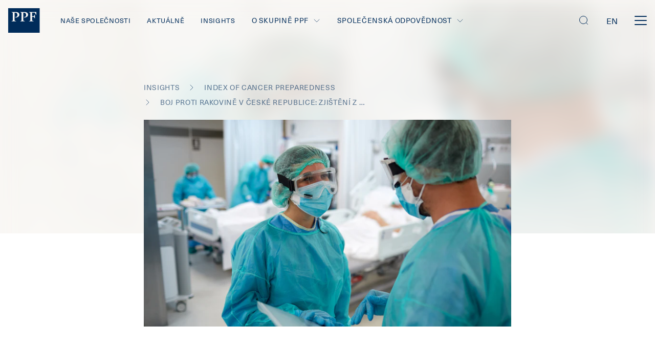

--- FILE ---
content_type: text/html; charset=utf-8
request_url: https://www.ppf.eu/insights/index-of-cancer-preparedness-eiu/boj-proti-rakovine-v-ceske-republice/poskytovane-sluzby
body_size: 46822
content:
<!DOCTYPE html><html class="insight" lang="cs"><head><meta charSet="utf-8"/><title>PPF Group | Poskytované služby</title><meta property="og:title" content="PPF Group | Poskytované služby"/><meta name="twitter:title" content="PPF Group | Poskytované služby"/><meta name="description" content="Skupina PPF je mezinárodní investiční skupina, založená v roce 1991 v České republice, která dnes podniká v 25 zemích v Evropě, Severní Americe a Asii."/><meta property="og:description" content="Skupina PPF je mezinárodní investiční skupina, založená v roce 1991 v České republice, která dnes podniká v 25 zemích v Evropě, Severní Americe a Asii."/><meta name="twitter:description" content="Skupina PPF je mezinárodní investiční skupina, založená v roce 1991 v České republice, která dnes podniká v 25 zemích v Evropě, Severní Americe a Asii."/><meta property="og:image" content="https://www.datocms-assets.com/40359/1623863658-istock-1255590806.jpeg?w=1200&amp;h=630&amp;fit=crop&amp;fm=jpg&amp;sat=-100&amp;duotone=002C5A,002C5A&amp;duotone-alpha=60&amp;blend-mode=screen&amp;blend=https%3A%2F%2Fwww.datocms-assets.com%2F40359%2F1613466886-ppf-logo.png%3Fw%3D120%26h%3D253%26fit%3Dfillmax%26fill%3Dsolid%26fill-color%3DFF000000&amp;blend-x=80&amp;blend-align=bottom,left"/><meta property="og:image:width" content="3864"/><meta property="og:image:height" content="2576"/><meta name="twitter:image" content="https://www.datocms-assets.com/40359/1623863658-istock-1255590806.jpeg?fit=max&amp;fm=jpg&amp;w=1000"/><meta property="og:locale" content="cs"/><meta property="og:type" content="article"/><meta property="og:site_name" content="PPF Group"/><meta property="article:modified_time" content="2021-06-30T18:28:16Z"/><meta property="article:publisher" content="https://www.facebook.com/SkupinaPPF/"/><meta name="twitter:card" content="summary_large_image"/><meta name="twitter:site" content="@SkupinaPPF"/><link sizes="16x16" type="image/svg" rel="icon" href="https://www.datocms-assets.com/40359/1615630756-name-ppf.svg?h=16&amp;w=16"/><link sizes="32x32" type="image/svg" rel="icon" href="https://www.datocms-assets.com/40359/1615630756-name-ppf.svg?h=32&amp;w=32"/><link sizes="96x96" type="image/svg" rel="icon" href="https://www.datocms-assets.com/40359/1615630756-name-ppf.svg?h=96&amp;w=96"/><link sizes="192x192" type="image/svg" rel="icon" href="https://www.datocms-assets.com/40359/1615630756-name-ppf.svg?h=192&amp;w=192"/><meta name="viewport" content="minimum-scale=1, initial-scale=1, width=device-width, shrink-to-fit=no, viewport-fit=cover"/><link rel="manifest" href="/manifest.json"/><link type="text/plain" rel="author" href="https://ppf.eu/humans.txt"/><meta name="msapplication-TileColor" content="#002c5a"/><meta name="theme-color" content="#002c5a"/><meta name="application-name" content="PPF Group"/><meta name="apple-mobile-web-app-capable" content="yes"/><meta name="apple-mobile-web-app-status-bar-style" content="default"/><meta name="apple-mobile-web-app-title" content="PPF Group"/><meta name="format-detection" content="telephone=no"/><meta name="mobile-web-app-capable" content="yes"/><meta name="msapplication-config" content="/browserconfig.xml"/><script>(function(w,d,s,l,i){w[l]=w[l]||[];w[l].push({'gtm.start':
new Date().getTime(),event:'gtm.js'});var f=d.getElementsByTagName(s)[0],
j=d.createElement(s),dl=l!='dataLayer'?'&l='+l:'';j.async=true;j.src=
'https://www.googletagmanager.com/gtm.js?id='+i+dl;f.parentNode.insertBefore(j,f);
})(window,document,'script','dataLayer','GTM-KKHMMTT');</script><link rel="preload" as="image" imageSrcSet="https://www.datocms-assets.com/40359/1623863658-istock-1255590806.jpeg?auto=format,compress&amp;w=320&amp;q=75&amp;ar=16%3A9&amp;fit=crop&amp;crop=focalpoint&amp;fp-x=0.63&amp;fp-y=0.44 320w, https://www.datocms-assets.com/40359/1623863658-istock-1255590806.jpeg?auto=format,compress&amp;w=420&amp;q=75&amp;ar=16%3A9&amp;fit=crop&amp;crop=focalpoint&amp;fp-x=0.63&amp;fp-y=0.44 420w, https://www.datocms-assets.com/40359/1623863658-istock-1255590806.jpeg?auto=format,compress&amp;w=768&amp;q=75&amp;ar=16%3A9&amp;fit=crop&amp;crop=focalpoint&amp;fp-x=0.63&amp;fp-y=0.44 768w, https://www.datocms-assets.com/40359/1623863658-istock-1255590806.jpeg?auto=format,compress&amp;w=1024&amp;q=75&amp;ar=16%3A9&amp;fit=crop&amp;crop=focalpoint&amp;fp-x=0.63&amp;fp-y=0.44 1024w, https://www.datocms-assets.com/40359/1623863658-istock-1255590806.jpeg?auto=format,compress&amp;w=1280&amp;q=75&amp;ar=16%3A9&amp;fit=crop&amp;crop=focalpoint&amp;fp-x=0.63&amp;fp-y=0.44 1280w, https://www.datocms-assets.com/40359/1623863658-istock-1255590806.jpeg?auto=format,compress&amp;w=1440&amp;q=75&amp;ar=16%3A9&amp;fit=crop&amp;crop=focalpoint&amp;fp-x=0.63&amp;fp-y=0.44 1440w, https://www.datocms-assets.com/40359/1623863658-istock-1255590806.jpeg?auto=format,compress&amp;w=1920&amp;q=75&amp;ar=16%3A9&amp;fit=crop&amp;crop=focalpoint&amp;fp-x=0.63&amp;fp-y=0.44 1920w, https://www.datocms-assets.com/40359/1623863658-istock-1255590806.jpeg?auto=format,compress&amp;w=2560&amp;q=75&amp;ar=16%3A9&amp;fit=crop&amp;crop=focalpoint&amp;fp-x=0.63&amp;fp-y=0.44 2560w" imageSizes="100vw"/><meta name="next-head-count" content="36"/><script src="https://www.google.com/recaptcha/enterprise.js?render=6Le6lMAqAAAAAESJflcTi95M8Q9N8xRT6sFusrIl" async=""></script><link rel="preload" href="/_next/static/css/c5e00b508a97da99.css" as="style"/><link rel="stylesheet" href="/_next/static/css/c5e00b508a97da99.css" data-n-g=""/><link rel="preload" href="/_next/static/css/de47e22d88df478c.css" as="style"/><link rel="stylesheet" href="/_next/static/css/de47e22d88df478c.css" data-n-p=""/><link rel="preload" href="/_next/static/css/50757a03b74408c1.css" as="style"/><link rel="stylesheet" href="/_next/static/css/50757a03b74408c1.css" data-n-p=""/><link rel="preload" href="/_next/static/css/a7286fee2b368b5c.css" as="style"/><link rel="stylesheet" href="/_next/static/css/a7286fee2b368b5c.css"/><noscript data-n-css=""></noscript><script defer="" nomodule="" src="/_next/static/chunks/polyfills-c67a75d1b6f99dc8.js"></script><script defer="" src="/_next/static/chunks/274.f6effb3275534850.js"></script><script src="/_next/static/chunks/webpack-fb14133c7f1cd89e.js" defer=""></script><script src="/_next/static/chunks/framework-10fac88913917d91.js" defer=""></script><script src="/_next/static/chunks/main-a6847b8be81b90c8.js" defer=""></script><script src="/_next/static/chunks/pages/_app-de0df1816d171e40.js" defer=""></script><script src="/_next/static/chunks/341-f5b0b699c9aba5bf.js" defer=""></script><script src="/_next/static/chunks/91-cc2a1e0dd6563e85.js" defer=""></script><script src="/_next/static/chunks/704-a93c055266bcd310.js" defer=""></script><script src="/_next/static/chunks/874-d82f6ffdb2352370.js" defer=""></script><script src="/_next/static/chunks/pages/%5B%5B...slug%5D%5D-05007de183302c44.js" defer=""></script><script src="/_next/static/UgW44-ZvIWGTZmkuEiXiG/_buildManifest.js" defer=""></script><script src="/_next/static/UgW44-ZvIWGTZmkuEiXiG/_ssgManifest.js" defer=""></script></head><body class="insight"><div id="__next"><div class="IEQuote_wrapper__ndLZw">Vážený uživateli, je nám líto, ale Váš prohlížeč nepodporuje plné zobrazení webu. Doporučujeme Vám přejít na jeho aktuálnější verzi (MS Edge) nebo na některý z nejčastějších prohlížečů (Chrome, Firefox, Safari).<span class="icon IEQuote_icon__p1eDb Icon_wrapper__XEShA is-clickable"><svg viewBox="0 0 24 24" fill="none" xmlns="http://www.w3.org/2000/svg"><path d="M20 20L4 4M20 4L4 20" stroke="currentColor" stroke-linecap="round"></path></svg></span></div><nav class="navbar is-flex is-flex-direction-row is-align-items-center pl-4 pr-4 is-justify-content-space-between is-fixed-top is-unselectable Navbar_navbar___2kaS is-transparent is-uppercase"><div><a class="navbar-item p-0 Navbar_navbarBrand__4y2AL" title="Homepage" href="/"><svg width="62" height="48" fill="none" xmlns="http://www.w3.org/2000/svg"><path d="M54.823 13.179l-2.898-4.474h-5.193v7.013h3.14l2.294-3.265h.12v7.738h-.12l-2.294-3.264h-3.14v7.254l3.26 1.451v.121h-9.418v-.12l2.656-1.452V9.068l-2.656-1.45v-.122h14.37v5.683h-.121zm-15.94-.242c0 3.264-3.743 5.32-6.762 5.32-.725 0-1.087-.121-1.208-.121v-.725c2.415 0 4.227-1.21 4.227-4.111 0-2.902-1.69-4.474-4.348-4.474-.483 0-1.086.121-1.207.121v15.234l3.26 1.451v.121h-9.419v-.12l2.657-1.452V9.068l-2.657-1.45v-.122h8.091c5.555 0 7.366 2.54 7.366 5.441zm-17.026 0c0 3.264-3.744 5.32-6.763 5.32-.724 0-1.086-.121-1.207-.121v-.725c2.415 0 4.226-1.21 4.226-4.111 0-2.902-1.69-4.474-4.347-4.474-.483 0-1.087.121-1.207.121v15.234l3.26 1.451v.121H6.4v-.12l2.657-1.452V9.068L6.4 7.618v-.122h8.09c5.555 0 7.367 2.54 7.367 5.441zM61.585 0H0v48h61.585V0z" fill="currentColor"></path></svg></a></div><div class="Navbar_menu__37Dy1 is-flex is-justify-content-space-between"><div class="is-align-items-center Navbar_leftMenuPart__9Qvdn"><a class="navbar-item Menu_navbarItem__t8odB ml-0 Menu_leftMenu__mUBsT" title="Naše společnosti" href="/nase-spolecnosti">Naše společnosti</a><a class="navbar-item Menu_navbarItem__t8odB Menu_leftMenu__mUBsT" title="Aktuálně" href="/aktualne">Aktuálně</a><a class="navbar-item Menu_navbarItem__t8odB Menu_leftMenu__mUBsT" title="Insights" href="/insights">Insights</a><div class="Menu_submenu__vmM1i"><p class="Paragraph_paragraph__1jY2k Menu_submenuTitle__D2NPE Menu_submenuArrow__sydyN is-flex is-align-items-center is-uppercase is-size-7-desktop is-size-5-widescreen m-0 is-relative ">O skupině PPF <span class="icon Menu_arrowWrapper__JAX2I Icon_wrapper__XEShA"><svg viewBox="0 0 24 24" fill="none" xmlns="http://www.w3.org/2000/svg"><path d="M15 19.5L7.5 12 15 4.5" stroke="currentColor" stroke-linecap="round"></path></svg></span></p><div class="Menu_submenuContentWrapper__XgUU1"><div class="Menu_submenuContent__gBwku navbar-menu is-uppercase is-align-items-center"><a class="navbar-item Menu_navbarItem__t8odB ml-0 Menu_leftMenu__mUBsT Menu_submenuLink__Hz38o" title="O nás" href="/o-skupine-ppf/o-nas">O nás</a><a class="navbar-item Menu_navbarItem__t8odB Menu_leftMenu__mUBsT Menu_submenuLink__Hz38o" title="Lidé a statutární orgány" href="/o-skupine-ppf/lide-a-statutarni-organy">Lidé a statutární orgány</a><a class="navbar-item Menu_navbarItem__t8odB Menu_leftMenu__mUBsT Menu_submenuLink__Hz38o" title="Finanční výsledky a výkazy" href="/o-skupine-ppf/financni-vysledky-a-financni-vykazy">Finanční výsledky a výkazy</a><a class="navbar-item Menu_navbarItem__t8odB Menu_lastLink__a6HCC Menu_leftMenu__mUBsT Menu_submenuLink__Hz38o" title="Zprávy a dokumenty" href="/o-skupine-ppf/zpravy-a-dokumenty">Zprávy a dokumenty</a></div></div></div><div class="Menu_submenu__vmM1i"><p class="Paragraph_paragraph__1jY2k Menu_submenuTitle__D2NPE Menu_submenuArrow__sydyN is-flex is-align-items-center is-uppercase is-size-7-desktop is-size-5-widescreen m-0 is-relative ">Společenská odpovědnost<span class="icon Menu_arrowWrapper__JAX2I Icon_wrapper__XEShA"><svg viewBox="0 0 24 24" fill="none" xmlns="http://www.w3.org/2000/svg"><path d="M15 19.5L7.5 12 15 4.5" stroke="currentColor" stroke-linecap="round"></path></svg></span></p><div class="Menu_submenuContentWrapper__XgUU1"><div class="Menu_submenuContent__gBwku navbar-menu is-uppercase is-align-items-center"><a class="navbar-item Menu_navbarItem__t8odB ml-0 Menu_leftMenu__mUBsT Menu_submenuLink__Hz38o" title="Společenská odpovědnost" href="/spolecenska-odpovednost">Společenská odpovědnost</a><a class="navbar-item Menu_navbarItem__t8odB Menu_lastLink__a6HCC Menu_leftMenu__mUBsT Menu_submenuLink__Hz38o" title="Udržitelnost" href="/udrzitelnost">Udržitelnost</a></div></div></div></div><div class="is-align-items-center Navbar_rightMenuPart___v0IG"><a class="navbar-item Menu_navbarItem__t8odB Menu_rightMenu__PwMS7" title="Pro média" href="/pro-media">Pro média</a><a class="navbar-item Menu_navbarItem__t8odB Menu_rightMenu__PwMS7" title="Kontakty" href="/kontakty">Kontakty</a><a class="navbar-item Menu_navbarItem__t8odB Menu_lastLink__a6HCC Menu_rightMenu__PwMS7" title="Kariéra" href="/kariera">Kariéra</a></div></div><div class="Navbar_control__77ufG is-flex is-align-items-center"><div class="Navbar_search__Yy3L_ is-clickable is-relative"><span class="icon Icon_wrapper__XEShA"><svg fill="none" xmlns="http://www.w3.org/2000/svg" viewBox="0 0 24 24"><rect x="3.5" y="3.5" width="15" height="15" rx="7.5" stroke="currentColor"></rect><path d="M16.5 16.5l3 3" stroke="currentColor" stroke-linecap="round"></path></svg></span></div><div class="Navbar_languageSelector__vME8F"><a href="/api/switch-locale?locale=en&amp;url=insights%2F%3Acategory%2F%3Ainsight%2F%3Aslug&amp;cmsTypeId=546376&amp;id=43219707" class="Navbar_language__JnvtQ">en</a></div><div class="Navbar_menuButton__skUPh is-relative is-clickable"><div></div><div></div><div></div></div></div></nav><div class="Blocks_sections__XRIPU"><section class="is-relative NewsDetailBlock_wrapper___HXns"><section class="is-relative section p-0"><div class="BackgroundImage_wrapper__mgSxG ArticleDetail_backgroundImage__FI4wr hide-print hide-print"><div class="parallax-inner"><span style="box-sizing:border-box;display:block;overflow:hidden;width:initial;height:initial;background:none;opacity:1;border:0;margin:0;padding:0;position:absolute;top:0;left:0;bottom:0;right:0"><img alt="" sizes="100vw" srcSet="https://www.datocms-assets.com/40359/1623863658-istock-1255590806.jpeg?auto=format,compress&amp;w=320&amp;q=75&amp;ar=16%3A9&amp;fit=crop&amp;crop=focalpoint&amp;fp-x=0.63&amp;fp-y=0.44 320w, https://www.datocms-assets.com/40359/1623863658-istock-1255590806.jpeg?auto=format,compress&amp;w=420&amp;q=75&amp;ar=16%3A9&amp;fit=crop&amp;crop=focalpoint&amp;fp-x=0.63&amp;fp-y=0.44 420w, https://www.datocms-assets.com/40359/1623863658-istock-1255590806.jpeg?auto=format,compress&amp;w=768&amp;q=75&amp;ar=16%3A9&amp;fit=crop&amp;crop=focalpoint&amp;fp-x=0.63&amp;fp-y=0.44 768w, https://www.datocms-assets.com/40359/1623863658-istock-1255590806.jpeg?auto=format,compress&amp;w=1024&amp;q=75&amp;ar=16%3A9&amp;fit=crop&amp;crop=focalpoint&amp;fp-x=0.63&amp;fp-y=0.44 1024w, https://www.datocms-assets.com/40359/1623863658-istock-1255590806.jpeg?auto=format,compress&amp;w=1280&amp;q=75&amp;ar=16%3A9&amp;fit=crop&amp;crop=focalpoint&amp;fp-x=0.63&amp;fp-y=0.44 1280w, https://www.datocms-assets.com/40359/1623863658-istock-1255590806.jpeg?auto=format,compress&amp;w=1440&amp;q=75&amp;ar=16%3A9&amp;fit=crop&amp;crop=focalpoint&amp;fp-x=0.63&amp;fp-y=0.44 1440w, https://www.datocms-assets.com/40359/1623863658-istock-1255590806.jpeg?auto=format,compress&amp;w=1920&amp;q=75&amp;ar=16%3A9&amp;fit=crop&amp;crop=focalpoint&amp;fp-x=0.63&amp;fp-y=0.44 1920w, https://www.datocms-assets.com/40359/1623863658-istock-1255590806.jpeg?auto=format,compress&amp;w=2560&amp;q=75&amp;ar=16%3A9&amp;fit=crop&amp;crop=focalpoint&amp;fp-x=0.63&amp;fp-y=0.44 2560w" src="https://www.datocms-assets.com/40359/1623863658-istock-1255590806.jpeg?auto=format,compress&amp;w=2560&amp;q=75&amp;ar=16%3A9&amp;fit=crop&amp;crop=focalpoint&amp;fp-x=0.63&amp;fp-y=0.44" decoding="async" data-nimg="fill" style="position:absolute;top:0;left:0;bottom:0;right:0;box-sizing:border-box;padding:0;border:none;margin:auto;display:block;width:0;height:0;min-width:100%;max-width:100%;min-height:100%;max-height:100%;object-fit:cover;object-position:76% 37.999999999999986%"/></span></div><div class="is-overlay"></div></div><nav class="ArticleDetail_breadcrumbs__YSB_C ArticleDetail_breadcrumbsNarrowOnInsight__GW5kl Breadcrumbs_wrapper__i5lV6 breadcrumb has-succeeds-separator" aria-label="breadcrumbs"><ul><li class="mt-2"><a title="Insights" href="/insights"><p class="label is-size-7-mobile is-uppercase has-text-weight-normal Label_opacity__n8ARP Breadcrumbs_label__Kd6B2">Insights</p></a></li><li class="mt-2"><a title="Kategorie insightů" href="/insights/index-of-cancer-preparedness-eiu"><p class="label is-size-7-mobile is-uppercase has-text-weight-normal Label_opacity__n8ARP Breadcrumbs_label__Kd6B2">Index of Cancer Preparedness</p></a></li><li class="mt-2"><a title="Detail insightu" href="/insights/index-of-cancer-preparedness-eiu/boj-proti-rakovine-v-ceske-republice"><p class="label is-size-7-mobile is-uppercase has-text-weight-normal Label_opacity__n8ARP Breadcrumbs_label__Kd6B2">Boj proti rakovině v České republice: zjištění z vyhodnocení Indexu připravenosti v onkologii (2021)</p></a></li></ul></nav><div class="NewsDetailHeader_header__dLO54 is-relative white-bg"><div class="NewsDetailHeader_wrapper__dEIbV"><div class="is-relative NewsDetailHeader_content__AneUZ"><div class="hide-print is-hidden-mobile"><span style="box-sizing:border-box;display:block;overflow:hidden;width:initial;height:initial;background:none;opacity:1;border:0;margin:0;padding:0;position:relative"><span style="box-sizing:border-box;display:block;width:initial;height:initial;background:none;opacity:1;border:0;margin:0;padding:0;padding-top:56.2962962962963%"></span><img alt="" src="[data-uri]" decoding="async" data-nimg="responsive" style="position:absolute;top:0;left:0;bottom:0;right:0;box-sizing:border-box;padding:0;border:none;margin:auto;display:block;width:0;height:0;min-width:100%;max-width:100%;min-height:100%;max-height:100%"/><noscript><img alt="" loading="lazy" decoding="async" data-nimg="responsive" style="position:absolute;top:0;left:0;bottom:0;right:0;box-sizing:border-box;padding:0;border:none;margin:auto;display:block;width:0;height:0;min-width:100%;max-width:100%;min-height:100%;max-height:100%" sizes="(min-width: 1920px) 50vw, (min-width: 1280px) 57.14vw, (min-width: 1024px) 66.67vw, 100vw" srcSet="https://www.datocms-assets.com/40359/1623863658-istock-1255590806.jpeg?auto=format,compress&amp;w=192&amp;q=75&amp;crop=focalpoint&amp;fit=crop&amp;ar=1350%3A760&amp;fp-x=0.63&amp;fp-y=0.44 192w, https://www.datocms-assets.com/40359/1623863658-istock-1255590806.jpeg?auto=format,compress&amp;w=320&amp;q=75&amp;crop=focalpoint&amp;fit=crop&amp;ar=1350%3A760&amp;fp-x=0.63&amp;fp-y=0.44 320w, https://www.datocms-assets.com/40359/1623863658-istock-1255590806.jpeg?auto=format,compress&amp;w=420&amp;q=75&amp;crop=focalpoint&amp;fit=crop&amp;ar=1350%3A760&amp;fp-x=0.63&amp;fp-y=0.44 420w, https://www.datocms-assets.com/40359/1623863658-istock-1255590806.jpeg?auto=format,compress&amp;w=768&amp;q=75&amp;crop=focalpoint&amp;fit=crop&amp;ar=1350%3A760&amp;fp-x=0.63&amp;fp-y=0.44 768w, https://www.datocms-assets.com/40359/1623863658-istock-1255590806.jpeg?auto=format,compress&amp;w=1024&amp;q=75&amp;crop=focalpoint&amp;fit=crop&amp;ar=1350%3A760&amp;fp-x=0.63&amp;fp-y=0.44 1024w, https://www.datocms-assets.com/40359/1623863658-istock-1255590806.jpeg?auto=format,compress&amp;w=1280&amp;q=75&amp;crop=focalpoint&amp;fit=crop&amp;ar=1350%3A760&amp;fp-x=0.63&amp;fp-y=0.44 1280w, https://www.datocms-assets.com/40359/1623863658-istock-1255590806.jpeg?auto=format,compress&amp;w=1440&amp;q=75&amp;crop=focalpoint&amp;fit=crop&amp;ar=1350%3A760&amp;fp-x=0.63&amp;fp-y=0.44 1440w, https://www.datocms-assets.com/40359/1623863658-istock-1255590806.jpeg?auto=format,compress&amp;w=1920&amp;q=75&amp;crop=focalpoint&amp;fit=crop&amp;ar=1350%3A760&amp;fp-x=0.63&amp;fp-y=0.44 1920w, https://www.datocms-assets.com/40359/1623863658-istock-1255590806.jpeg?auto=format,compress&amp;w=2560&amp;q=75&amp;crop=focalpoint&amp;fit=crop&amp;ar=1350%3A760&amp;fp-x=0.63&amp;fp-y=0.44 2560w" src="https://www.datocms-assets.com/40359/1623863658-istock-1255590806.jpeg?auto=format,compress&amp;w=2560&amp;q=75&amp;crop=focalpoint&amp;fit=crop&amp;ar=1350%3A760&amp;fp-x=0.63&amp;fp-y=0.44"/></noscript></span></div><div class="hide-print is-hidden-tablet"><span style="box-sizing:border-box;display:block;overflow:hidden;width:initial;height:initial;background:none;opacity:1;border:0;margin:0;padding:0;position:relative"><span style="box-sizing:border-box;display:block;width:initial;height:initial;background:none;opacity:1;border:0;margin:0;padding:0;padding-top:56.2962962962963%"></span><img alt="" src="[data-uri]" decoding="async" data-nimg="responsive" style="position:absolute;top:0;left:0;bottom:0;right:0;box-sizing:border-box;padding:0;border:none;margin:auto;display:block;width:0;height:0;min-width:100%;max-width:100%;min-height:100%;max-height:100%"/><noscript><img alt="" loading="lazy" decoding="async" data-nimg="responsive" style="position:absolute;top:0;left:0;bottom:0;right:0;box-sizing:border-box;padding:0;border:none;margin:auto;display:block;width:0;height:0;min-width:100%;max-width:100%;min-height:100%;max-height:100%" sizes="(min-width: 1920px) 50vw, (min-width: 1280px) 57.14vw, (min-width: 1024px) 66.67vw, 100vw" srcSet="https://www.datocms-assets.com/40359/1623863658-istock-1255590806.jpeg?auto=format,compress&amp;w=192&amp;q=75&amp;crop=focalpoint&amp;fit=crop&amp;ar=1350%3A760&amp;fp-x=0.63&amp;fp-y=0.44 192w, https://www.datocms-assets.com/40359/1623863658-istock-1255590806.jpeg?auto=format,compress&amp;w=320&amp;q=75&amp;crop=focalpoint&amp;fit=crop&amp;ar=1350%3A760&amp;fp-x=0.63&amp;fp-y=0.44 320w, https://www.datocms-assets.com/40359/1623863658-istock-1255590806.jpeg?auto=format,compress&amp;w=420&amp;q=75&amp;crop=focalpoint&amp;fit=crop&amp;ar=1350%3A760&amp;fp-x=0.63&amp;fp-y=0.44 420w, https://www.datocms-assets.com/40359/1623863658-istock-1255590806.jpeg?auto=format,compress&amp;w=768&amp;q=75&amp;crop=focalpoint&amp;fit=crop&amp;ar=1350%3A760&amp;fp-x=0.63&amp;fp-y=0.44 768w, https://www.datocms-assets.com/40359/1623863658-istock-1255590806.jpeg?auto=format,compress&amp;w=1024&amp;q=75&amp;crop=focalpoint&amp;fit=crop&amp;ar=1350%3A760&amp;fp-x=0.63&amp;fp-y=0.44 1024w, https://www.datocms-assets.com/40359/1623863658-istock-1255590806.jpeg?auto=format,compress&amp;w=1280&amp;q=75&amp;crop=focalpoint&amp;fit=crop&amp;ar=1350%3A760&amp;fp-x=0.63&amp;fp-y=0.44 1280w, https://www.datocms-assets.com/40359/1623863658-istock-1255590806.jpeg?auto=format,compress&amp;w=1440&amp;q=75&amp;crop=focalpoint&amp;fit=crop&amp;ar=1350%3A760&amp;fp-x=0.63&amp;fp-y=0.44 1440w, https://www.datocms-assets.com/40359/1623863658-istock-1255590806.jpeg?auto=format,compress&amp;w=1920&amp;q=75&amp;crop=focalpoint&amp;fit=crop&amp;ar=1350%3A760&amp;fp-x=0.63&amp;fp-y=0.44 1920w, https://www.datocms-assets.com/40359/1623863658-istock-1255590806.jpeg?auto=format,compress&amp;w=2560&amp;q=75&amp;crop=focalpoint&amp;fit=crop&amp;ar=1350%3A760&amp;fp-x=0.63&amp;fp-y=0.44 2560w" src="https://www.datocms-assets.com/40359/1623863658-istock-1255590806.jpeg?auto=format,compress&amp;w=2560&amp;q=75&amp;crop=focalpoint&amp;fit=crop&amp;ar=1350%3A760&amp;fp-x=0.63&amp;fp-y=0.44"/></noscript></span></div><h1 class="title is-1 Heading_secondaryFont__nxYUJ NewsDetailHeader_title__OZZBn">Poskytované služby</h1><div class="NewsDetailHeader_toolbar__j2uBy is-flex-tablet is-justify-content-space-between is-align-items-center hide-print"><div class="media Media_media__eH5aQ"><div class="media-left image is-flex is-align-items-center"><span style="box-sizing:border-box;display:inline-block;overflow:hidden;width:initial;height:initial;background:none;opacity:1;border:0;margin:0;padding:0;position:relative;max-width:100%"><span style="box-sizing:border-box;display:block;width:initial;height:initial;background:none;opacity:1;border:0;margin:0;padding:0;max-width:100%"><img style="display:block;max-width:100%;width:initial;height:initial;background:none;opacity:1;border:0;margin:0;padding:0" alt="" aria-hidden="true" src="data:image/svg+xml,%3csvg%20xmlns=%27http://www.w3.org/2000/svg%27%20version=%271.1%27%20width=%2740%27%20height=%2740%27/%3e"/></span><img alt="" src="[data-uri]" decoding="async" data-nimg="intrinsic" style="position:absolute;top:0;left:0;bottom:0;right:0;box-sizing:border-box;padding:0;border:none;margin:auto;display:block;width:0;height:0;min-width:100%;max-width:100%;min-height:100%;max-height:100%"/><noscript><img alt="" loading="lazy" decoding="async" data-nimg="intrinsic" style="position:absolute;top:0;left:0;bottom:0;right:0;box-sizing:border-box;padding:0;border:none;margin:auto;display:block;width:0;height:0;min-width:100%;max-width:100%;min-height:100%;max-height:100%" src="https://www.datocms-assets.com/40359/1615629575-name-sotio.svg"/></noscript></span></div><div class="media-content"><p class="title is-6 m-0 is-spaced">SOTIO</p><p class="subtitle is-6 mb-0">16/6/2021 | 8 minut čtení</p></div></div><div class="toolbar is-flex is-align-items-center Toolbar_blue__AagxA"><div class="is-flex is-align-items-center"><button aria-label="facebook" class="react-share__ShareButton mr-2 is-block" style="background-color:transparent;border:none;padding:0;font:inherit;color:inherit;cursor:pointer"><span class="icon Socials_icon__mqGjm Icon_wrapper__XEShA"><svg fill="none" xmlns="http://www.w3.org/2000/svg" viewBox="0 0 32 32"><path fill-rule="evenodd" clip-rule="evenodd" d="M16 0C7.163 0 0 7.163 0 16s7.163 16 16 16 16-7.163 16-16S24.837 0 16 0zm1.668 16.703v8.705h-3.602v-8.705h-1.8v-3h1.8v-1.8C14.066 9.454 15.082 8 17.969 8h2.403v3H18.87c-1.124 0-1.198.42-1.198 1.202l-.004 1.501h2.721l-.318 3h-2.403z" fill="currentColor"></path></svg></span></button><button aria-label="twitter" class="react-share__ShareButton mr-2 is-block" style="background-color:transparent;border:none;padding:0;font:inherit;color:inherit;cursor:pointer"><span class="icon Socials_icon__mqGjm Icon_wrapper__XEShA"><svg xmlns="http://www.w3.org/2000/svg" viewBox="0 0 32 32" fill="none"><path d="M19.514 22.853h2.097L11.956 9.03H9.858l9.656 13.824z" fill="currentColor"></path><path fill-rule="evenodd" clip-rule="evenodd" d="M0 32V0h32v32H0zM22.976 8l-5.763 6.705 6.268 9.13h-4.61l-4.22-6.148-5.285 6.148H8l6.044-7.031L8 8h4.61l3.997 5.822L21.61 8h1.365z" fill="currentColor"></path></svg></span></button><button aria-label="linkedin" class="react-share__ShareButton is-block" style="background-color:transparent;border:none;padding:0;font:inherit;color:inherit;cursor:pointer"><span class="icon Socials_icon__mqGjm Icon_wrapper__XEShA"><svg fill="none" xmlns="http://www.w3.org/2000/svg" viewBox="0 0 32 32"><path fill-rule="evenodd" clip-rule="evenodd" d="M0 0v32h32V0H0zm12.498 21.917h-3.26v-9.359h3.26v9.359zm-1.63-10.626c-1.087 0-1.811-.725-1.811-1.63 0-.906.724-1.63 1.81-1.63 1.088 0 1.812.724 1.812 1.63 0 .905-.664 1.63-1.811 1.63zM24.15 21.917h-3.26v-5.011c0-1.268-.483-2.113-1.63-2.113-.906 0-1.45.603-1.691 1.147-.06.18-.06.483-.06.784v5.253h-3.26s.06-8.513 0-9.358h3.26v1.268c.422-.664 1.207-1.57 2.897-1.57 2.114 0 3.744 1.328 3.744 4.226v5.374z" fill="currentColor"></path></svg></span></button></div><div class="ml-4 mr-4 Divider_vertical__NPjp9 Divider_blue__WGFgl"></div><div class="is-flex"><div class="mr-2 ButtonWrapper_wrapper__H6zTB is-clickable"><span class="is-relative is-block Tooltip_white__BKAEV Tooltip_top__vF_3A Tooltip_center__Aa4FL"><span class="Tooltip_children__7UalA is-flex"><span class="icon Toolbar_icon__Yr_uh Icon_wrapper__XEShA"><svg viewBox="0 0 32 32" fill="none" xmlns="http://www.w3.org/2000/svg"><circle opacity="0.16" cx="16" cy="16" r="16" fill="currentColor"></circle><path d="M23 17.5H10M11 14.5H9" stroke="currentColor" stroke-miterlimit="10"></path><path d="M14.166 23.5h4.667M14.166 21.5h4.667" stroke="currentColor" stroke-miterlimit="10" stroke-linecap="round" stroke-linejoin="round"></path><path d="M21.5 17.762V25.5h-10v-7.738M11.5 12.167V7.5h10v4.667" stroke="currentColor" stroke-miterlimit="10"></path><path d="M11.5 11.5v-4h10v4M10 21.5H8.5a1 1 0 01-1-1v-7a1 1 0 011-1h16a1 1 0 011 1v7a1 1 0 01-1 1H23" stroke="currentColor" stroke-miterlimit="10"></path></svg></span><span class="Tooltip_tooltip__FTAj3 Tooltip_singleLine__dqWhp is-flex"><span class="Tooltip_content__xbZjQ px-4 py-2 has-text-left">Vytisknout</span></span></span></span></div><div class="ButtonWrapper_wrapper__H6zTB is-clickable"><span class="is-relative is-block Tooltip_white__BKAEV Tooltip_top__vF_3A Tooltip_right__e_Jo0"><span class="Tooltip_children__7UalA is-flex"><span class="icon Toolbar_icon__Yr_uh Icon_wrapper__XEShA"><svg viewBox="0 0 32 32" fill="none" xmlns="http://www.w3.org/2000/svg"><circle opacity="0.16" cx="16" cy="16" r="16" fill="currentColor"></circle><path d="M15.45 11.555l1.406-1.406 1.784-1.78a3.371 3.371 0 014.754.003l.237.237a3.371 3.371 0 01-.003 4.755l-4.203 4.197a3.371 3.371 0 01-4.755-.003l-.237-.238a3.329 3.329 0 01-.804-1.303" stroke="currentColor" stroke-miterlimit="10" stroke-linecap="round"></path><path d="M16.55 20.43l-1.406 1.405-1.783 1.78a3.374 3.374 0 01-4.755-.002l-.237-.237a3.371 3.371 0 01.003-4.755l4.203-4.197a3.371 3.371 0 014.755.003l.237.237c.377.377.645.826.804 1.303" stroke="currentColor" stroke-miterlimit="10" stroke-linecap="round"></path></svg></span><span class="Tooltip_tooltip__FTAj3 Tooltip_singleLine__dqWhp is-flex"><span class="Tooltip_content__xbZjQ px-4 py-2 has-text-left">Kopírovat odkaz</span></span></span></span></div></div></div></div></div></div></div><div class="ArticleDetail_content__t8j_a has-background-white is-relative"><div class="Blocks_sections__XRIPU"><section class="is-relative RichTextBlock_wrapper__hBDmL"><div class="content"><h3 class="title is-3"><strong>Screening a včasný záchyt</strong></h3>
<p class="Paragraph_paragraph__1jY2k">Česká republika patří mezi špičku v indexu v oblasti imunizace jako formy prevence některých druhů nádorových onemocnění. Česko má národní očkovací program proti lidskému papilomaviru (HPV) a program očkování dětí proti hepatitidě typu B – podle údajů WHO dostalo v roce 2019 tři dávky vakcíny 97 procent jednoletých dětí. Udržení této úrovně ovšem nebude jednoduché. „Vakcinace proti HPV má bohužel klesající tendenci. Před deseti roky jsme dosahovali 75% proočkovanosti mezi třináctiletými, zatímco dnes je to 60 %. Rádi bychom ale měli alespoň 80 %,“ poznamenává Ing. Cibulová. „Organizujeme osvětové kampaně, ovšem existuje tady spousta dezinformací o různých vedlejších účincích, jako je například autismus, které musíme vysvětlovat a vyvracet.“</p>
<p class="Paragraph_paragraph__1jY2k">Česko také dosáhlo plného počtu bodů v ukazateli, který hodnotí vývoj screeningu a včasného záchytu. V zemi probíhají národní screeningové programy zaměřené na karcinom děložního hrdla a karcinom prsu. Služby jako mamografické vyšetření, test na okultní krvácení do stolice, test FIT nebo screening kolorektální karcinomu (vyšetřením nebo pomocí kolonoskopie) jsou dostupné v rámci základní zdravotní péče. Doc. Prausová k tomu říká: „Česká republika je v tomto směru mimořádná, protože screeningové programy jsou zdarma, pacienti za ně neplatí.“ </p></div></section><section class="is-relative section Table_blockWrapper__Q1jXp Table_inPageBlockWrapper__O4Beu"><h3 class="title is-3 mt-6 mb-4 py-0 is-flex">Hodnocení vybraných preventivních opatření v Česku podle ICP</h3><div class="content"><div class="Table_overflowWrapper__f_jvc"><table class="Table_table__uaKai">
  <tbody>
    <tr>
      <td>Národní program očkování proti HPV</td>
      <td>Národní program screeningu karcinomu děložního hrdla</td>
      <td>Národní program screeningu karcinomu prsu</td>
      <td>Dostupnost mamografie nebo klinického vyšetření prsů (CBE)</td>
      <td>Dostupnost testu na okultní krvácení do stolice nebo testu FIT</td>
      <td>Dostupnost screeningu kolorektálního karcinomu vyšetřením nebo kolonoskopií</td>
    </tr>
    <tr>
      <td>Skóre 0–1</td>
      <td>Skóre 0–1</td>
      <td>Skóre 0–1</td>
      <td>Skóre 0–2</td>
      <td>Skóre 0–1</td>
      <td>Skóre 0–1</td>
    </tr>
    <tr>
      <td>1</td>
      <td>1</td>
      <td>1</td>
      <td>2</td>
      <td>1</td>
      <td>1</td>
    </tr>
  </tbody>
  <tfoot>
    <tr>
      <td colSpan="6">
        <p class="Paragraph_paragraph__1jY2k">Zdroj: ICP</p>
        <p class="Paragraph_paragraph__1jY2k">Pozn.: vyšší skóre znamená lepší hodnocení</p>
      </td>
    </tr>
  </tfoot>
</table></div></div></section><section class="is-relative RichTextBlock_wrapper__hBDmL"><div class="content"><p class="Paragraph_paragraph__1jY2k">Ing. Cibulová zmiňuje další úspěchy, jako je zavedení testování HPV DNA (dvakrát za život ženy je kryje zdravotní pojištění) a testování mutací v genu BRCA1 či BRCA2 (pro ženy s mutací je k dispozici následná péče). „Každá pacientka s rakovinou vaječníků měla být testována na mutace BRCA1 a 2, a to nejen kvůli výběru správné metody léčby, ale také proto, aby rodinní příslušníci mohli zjistit zda mutaci nezdědili a podstoupit preventivní operaci,“ dodává.</p>
<p class="Paragraph_paragraph__1jY2k">Výsledky tohoto úsilí se již projevují. „Dnes zachycujeme více nádorů, přičemž počáteční klinická stádia umíme léčit a pokročilejší stádia zpomalit, takže dokážeme zlepšit kvalitu života a prodloužit jeho délku,“ upřesňuje doc. Prausová. Ing. Cibulová dodává: „Počet úmrtí u karcinomu děložního hrdla za posledních deset let poklesl o 16 %, což pravděpodobně souvisí s velmi dobře fungujícím preventivním screeningem.“</p>
<p class="Paragraph_paragraph__1jY2k">Některé problémy ale přetrvávají. Prof. Bartůňková zmínila čekací doby: „Ze zkušenosti v naší nemocnici vím, že když dostanete pozvánku na screening, může se stát, že volný termín bude až za půl roku.“ Ing. Cibulová poznamenává: „Máme velmi dobře zorganizovaný screening tří typů karcinomu – prsu, děložního hrdla a kolorektálního. To funguje velmi dobře, ale je tady stále skupina asi 40 % lidí, kteří nepřijdou.“</p>
<p class="Paragraph_paragraph__1jY2k">Doc. Prausová zdůrazňuje úlohu lékařů v podpoře zapojení do screeningu: „Aktivně vybízíme pacienty, aby se účastnili screeningových programů, spolupracujeme s praktickými lékaři a výsledky pravidelně vyhodnocujeme, abychom zjistili, zda programy mají u těchto diagnóz dopad na prevalenci a výsledky léčby.“ JUDr. Špecián volá po širší osvětě ohledně prevence ze strany státu: „Máme pocit, že velká část leží na bedrech dobročinných organizací a soukromého sektoru a že Ministerstvo zdravotnictví toho dělá méně.“</p></div></section><section class="is-relative RichTextBlock_wrapper__hBDmL"><div class="content"><h3 class="title is-3"><strong>Dostupnost služeb</strong></h3>
<p class="Paragraph_paragraph__1jY2k">Mezi 29 hodnocenými zeměmi v oblasti dostupnosti a personálního zajištění služeb je Česko druhé. V rámci veřejného systému zdravotní péče je k dispozici radioterapie a země má nejhustší síť radiačních onkologů, v čemž překonává Itálii a Německo. Česko má horší pozici v ukazateli, který hodnotí kapacitu radioterapeutických pracovišť z pohledu potřeb pacientů – zde obsadilo 12. příčku.[1] Země je mezi 29 hodnocenými státy pátá v počtu klinických onkologů na 1 000 obyvatel.</p>
<p class="Paragraph_paragraph__1jY2k">Veřejně dostupné jsou léčivé přípravky uvedené na seznamu základních onkologických léčiv Světové zdravotnické organizace (cisplatina, fluorouracil, docetaxel, imatinib, rituximab a trastuzumab).[2] Tyto onkologické léčivé přípravky jsou registrované u Státního ústavu pro kontrolu léčiv a jsou plně hrazeny zdravotními pojišťovnami.<a href="https://www.sukl.cz/" target="_blank" rel="noopener">[3]</a><a href="https://www.vzp.cz/o-nas/aktuality/10-1-otazek-a-odpovedi-tykajicich-se-uhrady-zdravotni-pece-pro-tezce-nemocne-pacienty-dle-16" target="_blank" rel="noopener">[4]</a></p>
<p class="Paragraph_paragraph__1jY2k">V České republice je účast v systému zdravotního pojištění povinná.<a href="https://www.kancelarzp.cz/en/links-info-en/health-insurance-system-in-cz" target="_blank" rel="noopener">[5]</a> Doc. Prausová poznamenává, že v posledních letech došlo ke zlepšení ve schvalování nových, drahých terapií a zkrácení doby, než se léčivo dostane k pacientům. „Významným způsobem se zlepšil přístup k nákladným metodám léčby zhoubných nádorů, protože se nám podařilo dosáhnout dohody se zdravotními pojišťovnami,“ dodává.</p>
<p class="Paragraph_paragraph__1jY2k">Česko navíc dále rozvíjí vývojovou a výrobní kapacitu. „Poprvé jsou v České republice biotechnologické firmy, která se zbývají vývojem onkologických léků,“ poznamenává prof. Bartůňková.</p>
<p class="Paragraph_paragraph__1jY2k">Díky existenci Komplexních onkologických center (KOC) má onkologická péče v zemi obecně vysokou kvalitu. Existují ale určité nedostatky v navazující péči. Prof. Bartůňková doplňuje: „Někdy jsou to měsíce, než se lidé dostanou do KOC a jsou řádně diagnostikováni. Trvá tak velmi dlouho, než se jim dostane specializované péče.“</p>
<p class="Paragraph_paragraph__1jY2k">Další oblastí, kde je třeba zlepšení, je následná péče, například péče o pacienty po ukončené léčbě nádorového onemocnění v dětství. „Péče funguje velmi dobře, dokud pacienti nedosáhnou věku 18 let. Nad touto hranicí pak neexistuje žádný systematický plán péče o pacienty, kteří absolvovali léčbu nádorového onemocnění v dětství, včetně sledování dlouhodobé toxicity chemoterapie nebo jiné léčby,“ poznamenává prof. Bartůňková.</p>
<p class="Paragraph_paragraph__1jY2k">Co se týče paliativní péče, hodnocení ICP potvrzuje, že ve veřejném zdravotnickém systému je obecně dostupný orální morfin a rovněž jsou k dispozici služby komunitní nebo domácí paliativní péče. Podle Ing. Cibulové rozvoj služeb paliativní péče stále probíhá, i když v posledních letech je viditelné zlepšení. „Ráda bych zmínila příklad hodný následování –  ve Všeobecné fakultní nemocnici v Praze jsme první kliniku paliativní péče zřídili teprve minulý měsíc,“ dodává. Prof. Bartůňková poznamenává: „Od pacientů vím, že když skončí léčbu, navazující péče není tak dobrá jako péče specializovaná. Například hospice, podpůrná péče – je velmi obtížné získat nějakou dlouhodobou péči.“</p></div></section><section class="is-relative RichTextBlock_wrapper__hBDmL"><div class="content"><h3 class="title is-3"><strong>Standardy péče</strong></h3>
<p class="Paragraph_paragraph__1jY2k">Česká republika zaujímá 18. místo mezi 29 hodnocenými zeměmi v ukazateli posuzujícím úroveň doporučených klinických pravidel. Česko má národní doporučené postupy, podložené praxí, ohledně léčby hlavních nepřenosných nemocí prostřednictvím primární péče. Studie ovšem zjistila, že konkrétní doporučené postupy existují jen pro některé prioritní typy nádorových onemocnění (karcinom prsu, plic, prostaty a kolorektální karcinom). V červnu roku 2019 Ústav zdravotnických informací a statistiky zveřejnil doporučené klinické postupy pro časná stádia kolorektální karcinomu a v únoru následujícího roku doporučené klinické postupy pro prevenci, detekci a léčbu karcinomu prostaty. České doporučené postupy vycházejí z německých postupů a v současné době se připravují doporučené postupy pro karcinom plic.<a href="https://kdp.uzis.cz/res/guideline/kdp-pro-casnou-detekci-diagnostiku-lecbu-jednotlivych-stadii-karcinomu-prostaty-final.pdf" target="_blank" rel="noopener">[6]</a><a href="https://kdp.uzis.cz/index.php?pg=kdp&amp;id=42" target="_blank" rel="noopener">[7]</a><a href="https://kdp.uzis.cz/res/guideline/casny-kolorektalni-karcinom-klinicka-stadia-i-ii-diagnostika-lecba-final.pdf" target="_blank" rel="noopener">[8]</a> Ing. Cibulová dodává: „Pro gynekologické zhoubné nádory máme velmi dobré doporučené postupy od Evropské společnosti gynekologické onkologie, které byly schváleny a jsou v České republice široce využívány.“</p>
<p class="Paragraph_paragraph__1jY2k">Prof. Bartůňková poznamenává, že doporučené postupy se běžně využívají, i když se často jedná o zahraniční, a nikoliv místní směrnice. „Každá onkologická společnost využívá mezinárodní doporučené postupy, lidé ty postupy opravdu využívají. Jsou-li k dispozici dobré zahraniční postupy, proč vytvářet národní?“ dodává. JUDr. Špecián souhlasí: „Z mého pohledu není nezbytně nutná věc mít vlastní doporučené postupy a dělat všechno od nuly. Je to drahé, vyžaduje to finanční zajištění a klinické prostředí se neustále vyvíjí, takže to vyžaduje hodně aktualizací.“</p>
<p class="Paragraph_paragraph__1jY2k">Hodnocení podle ICP zaujímá poněkud jiný pohled a posuzuje země podle toho, zda používají národní doporučené postupy. Důvodem je zaměření indexu ICP na požadavek platnosti a použitelnosti prostřednictvím takových doporučených postupů, které jsou přizpůsobené profilu určité populace a nastavení zdravotní péče a jsou v místním jazyce, což usnadňuje jejich široké využití. „Neexistuje žádný mechanismus, který by převáděl doporučené postupy a adaptoval je na místní podmínky,“ upozorňuje na situaci v České republice MUDr. Doležal. &quot;Jde o to, aby každý lékař, který se setkává s onkologickými pacienty, věděl, co má dělat.&quot; Jsou-li základní informace z praxe jasné, lze doporučené postupy upravit pomocí nástrojů pro adaptaci doporučených postupů, jako je ADAPTE a AGREE.</p>
<p class="Paragraph_paragraph__1jY2k">A konečně, co se týče péče orientované na pacienty, je Česko rovněž hodnoceno spíše hůře (12. místo). V zemi existuje síť 18 Komplexních onkologických center, jejímž cílem je poskytovat pacientům koordinovanou péči multidisciplinárních týmů sestávajících z klinických onkologů, radioterapeutů, diagnostiků, chirurgů, nutričních specialistů, psychologů a sociálních pracovníků.<a href="https://www.linkos.cz/lekar-a-multidisciplinarni-tym/narodni-onkologicka-sit/" target="_blank" rel="noopener">[9]</a><a href="https://www.linkos.cz/pacient-a-rodina/lecba/multidisciplinarni-tym/" target="_blank" rel="noopener">[10]</a> Ing. Cibulová ovšem poznamenává: „Záleží na tom, ve které nemocnici se pacient léčí. Ne každý má přístup ke službám, jako je podpůrná terapie, péče nutričního poradce, fyzioterapie, paliativní či psychologická péče.“ JUDr. Špecián souhlasí: „Jsou problémy s dostupností psychoterapie pro úspěšně léčené pacienty nebo následné podpory, například výživového poradenství.“</p>
<p class="Paragraph_paragraph__1jY2k">Existují také názory, že nedostatečná koordinace v rámci zdravotního systému je překážkou pro moderní přístupy péče zaměřené na pacienta. &quot;Pacient velmi často přechází od jednoho lékaře k druhému bez řádné koordinace podle klinických doporučení,&quot; poznamenává MUDr. Doležal. &quot;Problémy s koordinací mohou vést k opožděnému přístupu k léčbě.&quot; Ing. Cibulova má podobný názor: „Péče tady není pořád orientovaná na pacienty, netočí se kolem nich, nedělá se vše pro to, aby se pacienti na své cestě cítili bezpečně, aby přesně věděli, co mají dělat, a měli všechno pod jednou střechou.“ Dále nebyly zjištěny národní doporučené postupy pro dlouhodobou následnou péči, rehabilitaci a návrat do pracovního života.</p>
<p class="Paragraph_paragraph__1jY2k">V Česku existují organizace na podporu pacientů s nádorovým onemocněním, které se snaží dostat zájem pacientů do centra diskusí o zdravotní péči a jež se podílejí na vývoji onkologické strategie státu a na rozhodování. Webové stránky České onkologické společnosti uvádějí 17 pacientských organizací.<a href="https://www.linkos.cz/pacient-a-rodina/pomoc-v-nemoci/pacientske-organizace" target="_blank" rel="noopener">[11]</a> V zemi působí rovněž Pacientská rada fungující v rámci Ministerstva zdravotnictví ČR a čítající 25 členů zastupujících pacientské organizace zaměřené na různá onemocnění včetně onkologických. Rada se pravidelně schází s pracovníky Ministerstva zdravotnictví ČR, slouží jako poradní orgán ministra a vydává veřejná prohlášení k legislativě týkající se pacientů a péče o pacienty.<a href="https://pacientskeorganizace.mzcr.cz/index.php?pg=pacientske-organizace--pacientska-rada" target="_blank" rel="noopener">[12]</a> „Zlepšujeme se, ale stále ještě nejsme na úrovni, o kterou usilujeme – pacienti dosud nejsou v etických komisích,“ poznamenává Ing. Cibulová. „Ráda bych viděla pacienty po boku zdravotníků a ostatních expertů například při tvorbě informovaných souhlasů: Je to srozumitelné? Bude se to průměrnému pacientovi snadno číst? Musíme také zapracovat na zahrnutí názorů a zkušeností pacientů při přípravě klinických studií.“ JUDr. Špecián poznamenává: „Historicky máme méně rozvinutou občanskou společnost než v západní Evropě. Ale stále se to vyvíjí.“</p></div></section><section class="is-relative RichTextBlock_wrapper__hBDmL"><div class="content"><p class="Paragraph_paragraph__1jY2k">Poznámky:</p>
<p class="Paragraph_paragraph__1jY2k">[1] Výpočet provedl EUI jako podíl počtu dostupných radioterapeutických zařízení (včetně lineárních urychlovačů a kobaltových ozařovačů v soukromém i veřejném sektoru) a počtu potřebných radioterapeutických zařízení.</p>
<p class="Paragraph_paragraph__1jY2k">[2] Na základě informací z veřejné nemocnice v hlavním městě.</p>
<p class="Paragraph_paragraph__1jY2k">[3] Státní ústav pro kontrolu léčiv. K dispozici na: <a href="https://www.sukl.cz/" target="_blank" rel="noopener">https://www.sukl.cz/</a> </p>
<p class="Paragraph_paragraph__1jY2k">[4] VZP, 10+1 otázek a odpovědí týkajících se úhrady zdravotní péče pro těžce nemocné pacienty dle § 16, 2017. K dispozici na: <a href="https://www.vzp.cz/o-nas/aktuality/10-1-otazek-a-odpovedi-tykajicich-se-uhrady-zdravotni-pece-pro-tezce-nemocne-pacienty-dle-16" target="_blank" rel="noopener">https://www.vzp.cz/o-nas/aktuality/10-1-otazek-a-odpovedi-tykajicich-se-uhrady-zdravotni-pece-pro-tezce-nemocne-pacienty-dle-16</a> </p>
<p class="Paragraph_paragraph__1jY2k">[5] Kancelář zdravotního pojištění, Health insurance system in CZ, 2016. K dispozici na: <a href="https://www.kancelarzp.cz/en/links-info-en/health-insurance-system-in-cz" target="_blank" rel="noopener">https://www.kancelarzp.cz/en/links-info-en/health-insurance-system-in-cz</a> </p>
<p class="Paragraph_paragraph__1jY2k">[6] Klinické doporučené postupy pro časnou detekci, diagnostiku a léčbu jednotlivých stádií karcinomu prostaty, 2020. K dispozici na: <a href="https://kdp.uzis.cz/res/guideline/kdp-pro-casnou-detekci-diagnostiku-lecbu-jednotlivych-stadii-karcinomu-prostaty-final.pdf" target="_blank" rel="noopener">https://kdp.uzis.cz/res/guideline/kdp-pro-casnou-detekci-diagnostiku-lecbu-jednotlivych-stadii-karcinomu-prostaty-final.pdf</a> </p>
<p class="Paragraph_paragraph__1jY2k">[7] Rozpracované klinické doporučené postupy: karcinom plic. K dispozici na: <a href="https://kdp.uzis.cz/index.php?pg=kdp&amp;id=42" target="_blank" rel="noopener">https://kdp.uzis.cz/index.php?pg=kdp&amp;id=42</a> </p>
<p class="Paragraph_paragraph__1jY2k">[8] Klinické doporučené postupy pro časný kolorektální karcinom – klinická stádia 1 a 2 – diagnostika a léčba, 2019. K dispozici na: <a href="https://kdp.uzis.cz/res/guideline/casny-kolorektalni-karcinom-klinicka-stadia-i-ii-diagnostika-lecba-final.pdf" target="_blank" rel="noopener">https://kdp.uzis.cz/res/guideline/casny-kolorektalni-karcinom-klinicka-stadia-i-ii-diagnostika-lecba-final.pdf</a> </p>
<p class="Paragraph_paragraph__1jY2k">[9] Linkos.cz, Lékař a multidisciplinární tým. K dispozici na: <a href="https://www.linkos.cz/lekar-a-multidisciplinarni-tym/narodni-onkologicka-sit/" target="_blank" rel="noopener">https://www.linkos.cz/lekar-a-multidisciplinarni-tym/narodni-onkologicka-sit/</a> </p>
<p class="Paragraph_paragraph__1jY2k">[10] Linkos.cz, Léčba: multidisciplinární tým. K dispozici na: <a href="https://www.linkos.cz/pacient-a-rodina/lecba/multidisciplinarni-tym/" target="_blank" rel="noopener">https://www.linkos.cz/pacient-a-rodina/lecba/multidisciplinarni-tym/</a> </p>
<p class="Paragraph_paragraph__1jY2k">[11]  Linkos.cz, Česká onkologická společnost: pacientské organizace. K dispozici na: <a href="https://www.linkos.cz/pacient-a-rodina/pomoc-v-nemoci/pacientske-organizace" target="_blank" rel="noopener">https://www.linkos.cz/pacient-a-rodina/pomoc-v-nemoci/pacientske-organizace</a> </p>
<p class="Paragraph_paragraph__1jY2k">[12] Ministerstvo zdravotnictví České republiky: Pacientské organizace a pacientská rada. K dispozici na: <a href="https://pacientskeorganizace.mzcr.cz/index.php?pg=pacientske-organizace--pacientska-rada" target="_blank" rel="noopener">https://pacientskeorganizace.mzcr.cz/index.php?pg=pacientske-organizace--pacientska-rada</a></p></div></section></div></div><div class="ArticleDetail_content__t8j_a has-background-white is-relative hide-print"><div class="ArticleDetail_bottomPart__mhnEp ArticleDetail_blocksWrapper__7Uc3o"><p class="Paragraph_paragraph__1jY2k is-hidden-desktop mb-4 has-text-primary">Sdílet na sociálních sítích</p><div class="toolbar mt-5 is-flex is-align-items-center Toolbar_blue__AagxA is-justify-content-space-between"><div class="is-flex is-align-items-center Toolbar_social__FQRTB"><p class="Paragraph_paragraph__1jY2k mb-0 mr-4 is-hidden-touch">Sdílet na sociálních sítích</p><button aria-label="facebook" class="react-share__ShareButton mr-2 is-block" style="background-color:transparent;border:none;padding:0;font:inherit;color:inherit;cursor:pointer"><span class="icon Socials_icon__mqGjm Icon_wrapper__XEShA"><svg fill="none" xmlns="http://www.w3.org/2000/svg" viewBox="0 0 32 32"><path fill-rule="evenodd" clip-rule="evenodd" d="M16 0C7.163 0 0 7.163 0 16s7.163 16 16 16 16-7.163 16-16S24.837 0 16 0zm1.668 16.703v8.705h-3.602v-8.705h-1.8v-3h1.8v-1.8C14.066 9.454 15.082 8 17.969 8h2.403v3H18.87c-1.124 0-1.198.42-1.198 1.202l-.004 1.501h2.721l-.318 3h-2.403z" fill="currentColor"></path></svg></span></button><button aria-label="twitter" class="react-share__ShareButton mr-2 is-block" style="background-color:transparent;border:none;padding:0;font:inherit;color:inherit;cursor:pointer"><span class="icon Socials_icon__mqGjm Icon_wrapper__XEShA"><svg xmlns="http://www.w3.org/2000/svg" viewBox="0 0 32 32" fill="none"><path d="M19.514 22.853h2.097L11.956 9.03H9.858l9.656 13.824z" fill="currentColor"></path><path fill-rule="evenodd" clip-rule="evenodd" d="M0 32V0h32v32H0zM22.976 8l-5.763 6.705 6.268 9.13h-4.61l-4.22-6.148-5.285 6.148H8l6.044-7.031L8 8h4.61l3.997 5.822L21.61 8h1.365z" fill="currentColor"></path></svg></span></button><button aria-label="linkedin" class="react-share__ShareButton is-block" style="background-color:transparent;border:none;padding:0;font:inherit;color:inherit;cursor:pointer"><span class="icon Socials_icon__mqGjm Icon_wrapper__XEShA"><svg fill="none" xmlns="http://www.w3.org/2000/svg" viewBox="0 0 32 32"><path fill-rule="evenodd" clip-rule="evenodd" d="M0 0v32h32V0H0zm12.498 21.917h-3.26v-9.359h3.26v9.359zm-1.63-10.626c-1.087 0-1.811-.725-1.811-1.63 0-.906.724-1.63 1.81-1.63 1.088 0 1.812.724 1.812 1.63 0 .905-.664 1.63-1.811 1.63zM24.15 21.917h-3.26v-5.011c0-1.268-.483-2.113-1.63-2.113-.906 0-1.45.603-1.691 1.147-.06.18-.06.483-.06.784v5.253h-3.26s.06-8.513 0-9.358h3.26v1.268c.422-.664 1.207-1.57 2.897-1.57 2.114 0 3.744 1.328 3.744 4.226v5.374z" fill="currentColor"></path></svg></span></button></div><div class="is-flex is-align-items-center"><div class="mr-5 ButtonWrapper_wrapper__H6zTB is-clickable"><div class="is-flex is-align-content-center is-align-items-center is-flex-direction-row-reverse is-justify-content-flex-end LabelWithIcon_wrapper__kz1Qb LabelWithIcon_iconOpacity__4uNJ_ Toolbar_labelWithIcon__OMJjX is-hidden-touch"><span class="icon ml-2 linkIcon Icon_wrapper__XEShA"><svg viewBox="0 0 32 32" fill="none" xmlns="http://www.w3.org/2000/svg"><circle opacity="0.16" cx="16" cy="16" r="16" fill="currentColor"></circle><path d="M23 17.5H10M11 14.5H9" stroke="currentColor" stroke-miterlimit="10"></path><path d="M14.166 23.5h4.667M14.166 21.5h4.667" stroke="currentColor" stroke-miterlimit="10" stroke-linecap="round" stroke-linejoin="round"></path><path d="M21.5 17.762V25.5h-10v-7.738M11.5 12.167V7.5h10v4.667" stroke="currentColor" stroke-miterlimit="10"></path><path d="M11.5 11.5v-4h10v4M10 21.5H8.5a1 1 0 01-1-1v-7a1 1 0 011-1h16a1 1 0 011 1v7a1 1 0 01-1 1H23" stroke="currentColor" stroke-miterlimit="10"></path></svg></span><p class="label is-size-7-mobile is-size-5-tablet has-text-weight-normal has-text-primary">Vytisknout</p></div><span class="icon Toolbar_icon__Yr_uh is-hidden-desktop Icon_wrapper__XEShA"><svg viewBox="0 0 32 32" fill="none" xmlns="http://www.w3.org/2000/svg"><circle opacity="0.16" cx="16" cy="16" r="16" fill="currentColor"></circle><path d="M23 17.5H10M11 14.5H9" stroke="currentColor" stroke-miterlimit="10"></path><path d="M14.166 23.5h4.667M14.166 21.5h4.667" stroke="currentColor" stroke-miterlimit="10" stroke-linecap="round" stroke-linejoin="round"></path><path d="M21.5 17.762V25.5h-10v-7.738M11.5 12.167V7.5h10v4.667" stroke="currentColor" stroke-miterlimit="10"></path><path d="M11.5 11.5v-4h10v4M10 21.5H8.5a1 1 0 01-1-1v-7a1 1 0 011-1h16a1 1 0 011 1v7a1 1 0 01-1 1H23" stroke="currentColor" stroke-miterlimit="10"></path></svg></span></div><div class="ButtonWrapper_wrapper__H6zTB is-clickable"><div class="is-flex is-align-content-center is-align-items-center is-flex-direction-row-reverse is-justify-content-flex-end LabelWithIcon_wrapper__kz1Qb LabelWithIcon_iconOpacity__4uNJ_ Toolbar_labelWithIcon__OMJjX is-hidden-touch"><span class="icon ml-2 linkIcon Icon_wrapper__XEShA"><svg viewBox="0 0 32 32" fill="none" xmlns="http://www.w3.org/2000/svg"><circle opacity="0.16" cx="16" cy="16" r="16" fill="currentColor"></circle><path d="M15.45 11.555l1.406-1.406 1.784-1.78a3.371 3.371 0 014.754.003l.237.237a3.371 3.371 0 01-.003 4.755l-4.203 4.197a3.371 3.371 0 01-4.755-.003l-.237-.238a3.329 3.329 0 01-.804-1.303" stroke="currentColor" stroke-miterlimit="10" stroke-linecap="round"></path><path d="M16.55 20.43l-1.406 1.405-1.783 1.78a3.374 3.374 0 01-4.755-.002l-.237-.237a3.371 3.371 0 01.003-4.755l4.203-4.197a3.371 3.371 0 014.755.003l.237.237c.377.377.645.826.804 1.303" stroke="currentColor" stroke-miterlimit="10" stroke-linecap="round"></path></svg></span><p class="label is-size-7-mobile is-size-5-tablet has-text-weight-normal has-text-primary">Kopírovat odkaz</p></div><span class="icon Toolbar_icon__Yr_uh is-hidden-desktop Icon_wrapper__XEShA"><svg viewBox="0 0 32 32" fill="none" xmlns="http://www.w3.org/2000/svg"><circle opacity="0.16" cx="16" cy="16" r="16" fill="currentColor"></circle><path d="M15.45 11.555l1.406-1.406 1.784-1.78a3.371 3.371 0 014.754.003l.237.237a3.371 3.371 0 01-.003 4.755l-4.203 4.197a3.371 3.371 0 01-4.755-.003l-.237-.238a3.329 3.329 0 01-.804-1.303" stroke="currentColor" stroke-miterlimit="10" stroke-linecap="round"></path><path d="M16.55 20.43l-1.406 1.405-1.783 1.78a3.374 3.374 0 01-4.755-.002l-.237-.237a3.371 3.371 0 01.003-4.755l4.203-4.197a3.371 3.371 0 014.755.003l.237.237c.377.377.645.826.804 1.303" stroke="currentColor" stroke-miterlimit="10" stroke-linecap="round"></path></svg></span></div></div></div></div></div><div class="ArticleDetail_relatedItems__ehaXn hide-print"><h2 class="title is-1 ArticleDetail_sliderPadding__vzIcD mb-6">Podobné články</h2><div class="Slider_bar__0BbUm mt-0 m-0"><div class="is-flex is-justify-content-flex-end is-align-items-flex-end"></div></div><div class="is-flex is-relative Slider_sliderWrapper__jAeVH"><div class="Slider_arrow__Bu5qc Slider_arrowLeft__xKSdG is-justify-content-center is-align-items-center is-clickable Slider_hide__f8fyr"><span class="icon Icon_wrapper__XEShA"><svg viewBox="0 0 24 24" fill="none" xmlns="http://www.w3.org/2000/svg"><path d="M15 19.5L7.5 12 15 4.5" stroke="currentColor" stroke-linecap="round"></path></svg></span></div><div class="Slider_slider__yz1nZ slider is-relative"><div class="Slider_inner__5WVH9 is-flex"><div class="ArticleDetail_newsCard__eG7eZ"><a class="card cardLink CardWrapper_card__fEerH card is-flex is-flex-direction-column is-justify-content-flex-start is-align-items-flex-start NewsCard_card__ns6Oy NewsCard_bigCard__A1VKI NewsCard_withImage__C_gMF" title="Závěr" href="/insights/index-of-cancer-preparedness-eiu/boj-proti-rakovine-v-ceske-republice/zaver"><div class="react-ripples" style="position:relative;display:inline-flex;overflow:hidden"><s style="position:absolute;border-radius:50%;opacity:0;width:35px;height:35px;transform:translate(-50%, -50%);pointer-events:none"></s></div><div class="card-header"><div class="media Media_media__eH5aQ"><div class="media-left image is-flex is-align-items-center"><span style="box-sizing:border-box;display:inline-block;overflow:hidden;width:initial;height:initial;background:none;opacity:1;border:0;margin:0;padding:0;position:relative;max-width:100%"><span style="box-sizing:border-box;display:block;width:initial;height:initial;background:none;opacity:1;border:0;margin:0;padding:0;max-width:100%"><img style="display:block;max-width:100%;width:initial;height:initial;background:none;opacity:1;border:0;margin:0;padding:0" alt="" aria-hidden="true" src="data:image/svg+xml,%3csvg%20xmlns=%27http://www.w3.org/2000/svg%27%20version=%271.1%27%20width=%2740%27%20height=%2740%27/%3e"/></span><img alt="" src="[data-uri]" decoding="async" data-nimg="intrinsic" style="position:absolute;top:0;left:0;bottom:0;right:0;box-sizing:border-box;padding:0;border:none;margin:auto;display:block;width:0;height:0;min-width:100%;max-width:100%;min-height:100%;max-height:100%"/><noscript><img alt="" loading="lazy" decoding="async" data-nimg="intrinsic" style="position:absolute;top:0;left:0;bottom:0;right:0;box-sizing:border-box;padding:0;border:none;margin:auto;display:block;width:0;height:0;min-width:100%;max-width:100%;min-height:100%;max-height:100%" src="https://www.datocms-assets.com/40359/1615629575-name-sotio.svg"/></noscript></span></div><div class="media-content"><p class="title is-6 m-0 is-spaced">SOTIO</p><p class="subtitle is-6 mb-0">16/6/2021</p></div></div></div><div class="card-content"><p class="title is-3">Závěr</p></div><div class="NewsCard_cardImageContainer__6wEdK"><span style="box-sizing:border-box;display:block;overflow:hidden;width:initial;height:initial;background:none;opacity:1;border:0;margin:0;padding:0;position:absolute;top:0;left:0;bottom:0;right:0"><img alt="" src="[data-uri]" decoding="async" data-nimg="fill" class="NewsCard_cardImage__mMEvn" style="position:absolute;top:0;left:0;bottom:0;right:0;box-sizing:border-box;padding:0;border:none;margin:auto;display:block;width:0;height:0;min-width:100%;max-width:100%;min-height:100%;max-height:100%;object-fit:cover"/><noscript><img alt="" loading="lazy" decoding="async" data-nimg="fill" style="position:absolute;top:0;left:0;bottom:0;right:0;box-sizing:border-box;padding:0;border:none;margin:auto;display:block;width:0;height:0;min-width:100%;max-width:100%;min-height:100%;max-height:100%;object-fit:cover" class="NewsCard_cardImage__mMEvn" sizes="(min-width: 1920px) 18.75vw, (min-width: 1280px) 28.57vw, (min-width: 768px) 41.66vw, 83.33vw" srcSet="https://www.datocms-assets.com/40359/1623851893-istock-614740874.jpeg?auto=format,compress&amp;w=16&amp;q=75&amp;fit=crop&amp;crop=focalpoint&amp;ar=450%3A224&amp;fp-x=0.45&amp;fp-y=0.58 16w, https://www.datocms-assets.com/40359/1623851893-istock-614740874.jpeg?auto=format,compress&amp;w=32&amp;q=75&amp;fit=crop&amp;crop=focalpoint&amp;ar=450%3A224&amp;fp-x=0.45&amp;fp-y=0.58 32w, https://www.datocms-assets.com/40359/1623851893-istock-614740874.jpeg?auto=format,compress&amp;w=64&amp;q=75&amp;fit=crop&amp;crop=focalpoint&amp;ar=450%3A224&amp;fp-x=0.45&amp;fp-y=0.58 64w, https://www.datocms-assets.com/40359/1623851893-istock-614740874.jpeg?auto=format,compress&amp;w=96&amp;q=75&amp;fit=crop&amp;crop=focalpoint&amp;ar=450%3A224&amp;fp-x=0.45&amp;fp-y=0.58 96w, https://www.datocms-assets.com/40359/1623851893-istock-614740874.jpeg?auto=format,compress&amp;w=128&amp;q=75&amp;fit=crop&amp;crop=focalpoint&amp;ar=450%3A224&amp;fp-x=0.45&amp;fp-y=0.58 128w, https://www.datocms-assets.com/40359/1623851893-istock-614740874.jpeg?auto=format,compress&amp;w=192&amp;q=75&amp;fit=crop&amp;crop=focalpoint&amp;ar=450%3A224&amp;fp-x=0.45&amp;fp-y=0.58 192w, https://www.datocms-assets.com/40359/1623851893-istock-614740874.jpeg?auto=format,compress&amp;w=320&amp;q=75&amp;fit=crop&amp;crop=focalpoint&amp;ar=450%3A224&amp;fp-x=0.45&amp;fp-y=0.58 320w, https://www.datocms-assets.com/40359/1623851893-istock-614740874.jpeg?auto=format,compress&amp;w=420&amp;q=75&amp;fit=crop&amp;crop=focalpoint&amp;ar=450%3A224&amp;fp-x=0.45&amp;fp-y=0.58 420w, https://www.datocms-assets.com/40359/1623851893-istock-614740874.jpeg?auto=format,compress&amp;w=768&amp;q=75&amp;fit=crop&amp;crop=focalpoint&amp;ar=450%3A224&amp;fp-x=0.45&amp;fp-y=0.58 768w, https://www.datocms-assets.com/40359/1623851893-istock-614740874.jpeg?auto=format,compress&amp;w=1024&amp;q=75&amp;fit=crop&amp;crop=focalpoint&amp;ar=450%3A224&amp;fp-x=0.45&amp;fp-y=0.58 1024w, https://www.datocms-assets.com/40359/1623851893-istock-614740874.jpeg?auto=format,compress&amp;w=1280&amp;q=75&amp;fit=crop&amp;crop=focalpoint&amp;ar=450%3A224&amp;fp-x=0.45&amp;fp-y=0.58 1280w, https://www.datocms-assets.com/40359/1623851893-istock-614740874.jpeg?auto=format,compress&amp;w=1440&amp;q=75&amp;fit=crop&amp;crop=focalpoint&amp;ar=450%3A224&amp;fp-x=0.45&amp;fp-y=0.58 1440w, https://www.datocms-assets.com/40359/1623851893-istock-614740874.jpeg?auto=format,compress&amp;w=1920&amp;q=75&amp;fit=crop&amp;crop=focalpoint&amp;ar=450%3A224&amp;fp-x=0.45&amp;fp-y=0.58 1920w, https://www.datocms-assets.com/40359/1623851893-istock-614740874.jpeg?auto=format,compress&amp;w=2560&amp;q=75&amp;fit=crop&amp;crop=focalpoint&amp;ar=450%3A224&amp;fp-x=0.45&amp;fp-y=0.58 2560w" src="https://www.datocms-assets.com/40359/1623851893-istock-614740874.jpeg?auto=format,compress&amp;w=2560&amp;q=75&amp;fit=crop&amp;crop=focalpoint&amp;ar=450%3A224&amp;fp-x=0.45&amp;fp-y=0.58"/></noscript></span></div></a></div><div class="ArticleDetail_newsCard__eG7eZ"><a class="card cardLink CardWrapper_card__fEerH card is-flex is-flex-direction-column is-justify-content-flex-start is-align-items-flex-start NewsCard_card__ns6Oy NewsCard_bigCard__A1VKI NewsCard_withImage__C_gMF" title="Úvod" href="/insights/index-of-cancer-preparedness-eiu/boj-proti-rakovine-v-ceske-republice/uvod"><div class="react-ripples" style="position:relative;display:inline-flex;overflow:hidden"><s style="position:absolute;border-radius:50%;opacity:0;width:35px;height:35px;transform:translate(-50%, -50%);pointer-events:none"></s></div><div class="card-header"><div class="media Media_media__eH5aQ"><div class="media-left image is-flex is-align-items-center"><span style="box-sizing:border-box;display:inline-block;overflow:hidden;width:initial;height:initial;background:none;opacity:1;border:0;margin:0;padding:0;position:relative;max-width:100%"><span style="box-sizing:border-box;display:block;width:initial;height:initial;background:none;opacity:1;border:0;margin:0;padding:0;max-width:100%"><img style="display:block;max-width:100%;width:initial;height:initial;background:none;opacity:1;border:0;margin:0;padding:0" alt="" aria-hidden="true" src="data:image/svg+xml,%3csvg%20xmlns=%27http://www.w3.org/2000/svg%27%20version=%271.1%27%20width=%2740%27%20height=%2740%27/%3e"/></span><img alt="" src="[data-uri]" decoding="async" data-nimg="intrinsic" style="position:absolute;top:0;left:0;bottom:0;right:0;box-sizing:border-box;padding:0;border:none;margin:auto;display:block;width:0;height:0;min-width:100%;max-width:100%;min-height:100%;max-height:100%"/><noscript><img alt="" loading="lazy" decoding="async" data-nimg="intrinsic" style="position:absolute;top:0;left:0;bottom:0;right:0;box-sizing:border-box;padding:0;border:none;margin:auto;display:block;width:0;height:0;min-width:100%;max-width:100%;min-height:100%;max-height:100%" src="https://www.datocms-assets.com/40359/1615629575-name-sotio.svg"/></noscript></span></div><div class="media-content"><p class="title is-6 m-0 is-spaced">SOTIO</p><p class="subtitle is-6 mb-0">16/6/2021</p></div></div></div><div class="card-content"><p class="title is-3">Úvod</p></div><div class="NewsCard_cardImageContainer__6wEdK"><span style="box-sizing:border-box;display:block;overflow:hidden;width:initial;height:initial;background:none;opacity:1;border:0;margin:0;padding:0;position:absolute;top:0;left:0;bottom:0;right:0"><img alt="" src="[data-uri]" decoding="async" data-nimg="fill" class="NewsCard_cardImage__mMEvn" style="position:absolute;top:0;left:0;bottom:0;right:0;box-sizing:border-box;padding:0;border:none;margin:auto;display:block;width:0;height:0;min-width:100%;max-width:100%;min-height:100%;max-height:100%;object-fit:cover"/><noscript><img alt="" loading="lazy" decoding="async" data-nimg="fill" style="position:absolute;top:0;left:0;bottom:0;right:0;box-sizing:border-box;padding:0;border:none;margin:auto;display:block;width:0;height:0;min-width:100%;max-width:100%;min-height:100%;max-height:100%;object-fit:cover" class="NewsCard_cardImage__mMEvn" sizes="(min-width: 1920px) 18.75vw, (min-width: 1280px) 28.57vw, (min-width: 768px) 41.66vw, 83.33vw" srcSet="https://www.datocms-assets.com/40359/1623863396-istock-1220301262.jpeg?auto=format,compress&amp;w=16&amp;q=75&amp;fit=crop&amp;crop=focalpoint&amp;ar=450%3A224&amp;fp-x=0.41&amp;fp-y=0.57 16w, https://www.datocms-assets.com/40359/1623863396-istock-1220301262.jpeg?auto=format,compress&amp;w=32&amp;q=75&amp;fit=crop&amp;crop=focalpoint&amp;ar=450%3A224&amp;fp-x=0.41&amp;fp-y=0.57 32w, https://www.datocms-assets.com/40359/1623863396-istock-1220301262.jpeg?auto=format,compress&amp;w=64&amp;q=75&amp;fit=crop&amp;crop=focalpoint&amp;ar=450%3A224&amp;fp-x=0.41&amp;fp-y=0.57 64w, https://www.datocms-assets.com/40359/1623863396-istock-1220301262.jpeg?auto=format,compress&amp;w=96&amp;q=75&amp;fit=crop&amp;crop=focalpoint&amp;ar=450%3A224&amp;fp-x=0.41&amp;fp-y=0.57 96w, https://www.datocms-assets.com/40359/1623863396-istock-1220301262.jpeg?auto=format,compress&amp;w=128&amp;q=75&amp;fit=crop&amp;crop=focalpoint&amp;ar=450%3A224&amp;fp-x=0.41&amp;fp-y=0.57 128w, https://www.datocms-assets.com/40359/1623863396-istock-1220301262.jpeg?auto=format,compress&amp;w=192&amp;q=75&amp;fit=crop&amp;crop=focalpoint&amp;ar=450%3A224&amp;fp-x=0.41&amp;fp-y=0.57 192w, https://www.datocms-assets.com/40359/1623863396-istock-1220301262.jpeg?auto=format,compress&amp;w=320&amp;q=75&amp;fit=crop&amp;crop=focalpoint&amp;ar=450%3A224&amp;fp-x=0.41&amp;fp-y=0.57 320w, https://www.datocms-assets.com/40359/1623863396-istock-1220301262.jpeg?auto=format,compress&amp;w=420&amp;q=75&amp;fit=crop&amp;crop=focalpoint&amp;ar=450%3A224&amp;fp-x=0.41&amp;fp-y=0.57 420w, https://www.datocms-assets.com/40359/1623863396-istock-1220301262.jpeg?auto=format,compress&amp;w=768&amp;q=75&amp;fit=crop&amp;crop=focalpoint&amp;ar=450%3A224&amp;fp-x=0.41&amp;fp-y=0.57 768w, https://www.datocms-assets.com/40359/1623863396-istock-1220301262.jpeg?auto=format,compress&amp;w=1024&amp;q=75&amp;fit=crop&amp;crop=focalpoint&amp;ar=450%3A224&amp;fp-x=0.41&amp;fp-y=0.57 1024w, https://www.datocms-assets.com/40359/1623863396-istock-1220301262.jpeg?auto=format,compress&amp;w=1280&amp;q=75&amp;fit=crop&amp;crop=focalpoint&amp;ar=450%3A224&amp;fp-x=0.41&amp;fp-y=0.57 1280w, https://www.datocms-assets.com/40359/1623863396-istock-1220301262.jpeg?auto=format,compress&amp;w=1440&amp;q=75&amp;fit=crop&amp;crop=focalpoint&amp;ar=450%3A224&amp;fp-x=0.41&amp;fp-y=0.57 1440w, https://www.datocms-assets.com/40359/1623863396-istock-1220301262.jpeg?auto=format,compress&amp;w=1920&amp;q=75&amp;fit=crop&amp;crop=focalpoint&amp;ar=450%3A224&amp;fp-x=0.41&amp;fp-y=0.57 1920w, https://www.datocms-assets.com/40359/1623863396-istock-1220301262.jpeg?auto=format,compress&amp;w=2560&amp;q=75&amp;fit=crop&amp;crop=focalpoint&amp;ar=450%3A224&amp;fp-x=0.41&amp;fp-y=0.57 2560w" src="https://www.datocms-assets.com/40359/1623863396-istock-1220301262.jpeg?auto=format,compress&amp;w=2560&amp;q=75&amp;fit=crop&amp;crop=focalpoint&amp;ar=450%3A224&amp;fp-x=0.41&amp;fp-y=0.57"/></noscript></span></div></a></div><div class="ArticleDetail_newsCard__eG7eZ"><a class="card cardLink CardWrapper_card__fEerH card is-flex is-flex-direction-column is-justify-content-flex-start is-align-items-flex-start NewsCard_card__ns6Oy NewsCard_bigCard__A1VKI NewsCard_withImage__C_gMF" title="Politiky a plánování" href="/insights/index-of-cancer-preparedness-eiu/boj-proti-rakovine-v-ceske-republice/politiky-a-planovani"><div class="react-ripples" style="position:relative;display:inline-flex;overflow:hidden"><s style="position:absolute;border-radius:50%;opacity:0;width:35px;height:35px;transform:translate(-50%, -50%);pointer-events:none"></s></div><div class="card-header"><div class="media Media_media__eH5aQ"><div class="media-left image is-flex is-align-items-center"><span style="box-sizing:border-box;display:inline-block;overflow:hidden;width:initial;height:initial;background:none;opacity:1;border:0;margin:0;padding:0;position:relative;max-width:100%"><span style="box-sizing:border-box;display:block;width:initial;height:initial;background:none;opacity:1;border:0;margin:0;padding:0;max-width:100%"><img style="display:block;max-width:100%;width:initial;height:initial;background:none;opacity:1;border:0;margin:0;padding:0" alt="" aria-hidden="true" src="data:image/svg+xml,%3csvg%20xmlns=%27http://www.w3.org/2000/svg%27%20version=%271.1%27%20width=%2740%27%20height=%2740%27/%3e"/></span><img alt="" src="[data-uri]" decoding="async" data-nimg="intrinsic" style="position:absolute;top:0;left:0;bottom:0;right:0;box-sizing:border-box;padding:0;border:none;margin:auto;display:block;width:0;height:0;min-width:100%;max-width:100%;min-height:100%;max-height:100%"/><noscript><img alt="" loading="lazy" decoding="async" data-nimg="intrinsic" style="position:absolute;top:0;left:0;bottom:0;right:0;box-sizing:border-box;padding:0;border:none;margin:auto;display:block;width:0;height:0;min-width:100%;max-width:100%;min-height:100%;max-height:100%" src="https://www.datocms-assets.com/40359/1615629575-name-sotio.svg"/></noscript></span></div><div class="media-content"><p class="title is-6 m-0 is-spaced">SOTIO</p><p class="subtitle is-6 mb-0">16/6/2021</p></div></div></div><div class="card-content"><p class="title is-3">Politiky a plánování</p></div><div class="NewsCard_cardImageContainer__6wEdK"><span style="box-sizing:border-box;display:block;overflow:hidden;width:initial;height:initial;background:none;opacity:1;border:0;margin:0;padding:0;position:absolute;top:0;left:0;bottom:0;right:0"><img alt="" src="[data-uri]" decoding="async" data-nimg="fill" class="NewsCard_cardImage__mMEvn" style="position:absolute;top:0;left:0;bottom:0;right:0;box-sizing:border-box;padding:0;border:none;margin:auto;display:block;width:0;height:0;min-width:100%;max-width:100%;min-height:100%;max-height:100%;object-fit:cover"/><noscript><img alt="" loading="lazy" decoding="async" data-nimg="fill" style="position:absolute;top:0;left:0;bottom:0;right:0;box-sizing:border-box;padding:0;border:none;margin:auto;display:block;width:0;height:0;min-width:100%;max-width:100%;min-height:100%;max-height:100%;object-fit:cover" class="NewsCard_cardImage__mMEvn" sizes="(min-width: 1920px) 18.75vw, (min-width: 1280px) 28.57vw, (min-width: 768px) 41.66vw, 83.33vw" srcSet="https://www.datocms-assets.com/40359/1623864675-mzcr-share.jpeg?auto=format,compress&amp;w=16&amp;q=75&amp;fit=crop&amp;crop=focalpoint&amp;ar=450%3A224&amp;fp-x=0.5&amp;fp-y=0.5 16w, https://www.datocms-assets.com/40359/1623864675-mzcr-share.jpeg?auto=format,compress&amp;w=32&amp;q=75&amp;fit=crop&amp;crop=focalpoint&amp;ar=450%3A224&amp;fp-x=0.5&amp;fp-y=0.5 32w, https://www.datocms-assets.com/40359/1623864675-mzcr-share.jpeg?auto=format,compress&amp;w=64&amp;q=75&amp;fit=crop&amp;crop=focalpoint&amp;ar=450%3A224&amp;fp-x=0.5&amp;fp-y=0.5 64w, https://www.datocms-assets.com/40359/1623864675-mzcr-share.jpeg?auto=format,compress&amp;w=96&amp;q=75&amp;fit=crop&amp;crop=focalpoint&amp;ar=450%3A224&amp;fp-x=0.5&amp;fp-y=0.5 96w, https://www.datocms-assets.com/40359/1623864675-mzcr-share.jpeg?auto=format,compress&amp;w=128&amp;q=75&amp;fit=crop&amp;crop=focalpoint&amp;ar=450%3A224&amp;fp-x=0.5&amp;fp-y=0.5 128w, https://www.datocms-assets.com/40359/1623864675-mzcr-share.jpeg?auto=format,compress&amp;w=192&amp;q=75&amp;fit=crop&amp;crop=focalpoint&amp;ar=450%3A224&amp;fp-x=0.5&amp;fp-y=0.5 192w, https://www.datocms-assets.com/40359/1623864675-mzcr-share.jpeg?auto=format,compress&amp;w=320&amp;q=75&amp;fit=crop&amp;crop=focalpoint&amp;ar=450%3A224&amp;fp-x=0.5&amp;fp-y=0.5 320w, https://www.datocms-assets.com/40359/1623864675-mzcr-share.jpeg?auto=format,compress&amp;w=420&amp;q=75&amp;fit=crop&amp;crop=focalpoint&amp;ar=450%3A224&amp;fp-x=0.5&amp;fp-y=0.5 420w, https://www.datocms-assets.com/40359/1623864675-mzcr-share.jpeg?auto=format,compress&amp;w=768&amp;q=75&amp;fit=crop&amp;crop=focalpoint&amp;ar=450%3A224&amp;fp-x=0.5&amp;fp-y=0.5 768w, https://www.datocms-assets.com/40359/1623864675-mzcr-share.jpeg?auto=format,compress&amp;w=1024&amp;q=75&amp;fit=crop&amp;crop=focalpoint&amp;ar=450%3A224&amp;fp-x=0.5&amp;fp-y=0.5 1024w, https://www.datocms-assets.com/40359/1623864675-mzcr-share.jpeg?auto=format,compress&amp;w=1280&amp;q=75&amp;fit=crop&amp;crop=focalpoint&amp;ar=450%3A224&amp;fp-x=0.5&amp;fp-y=0.5 1280w, https://www.datocms-assets.com/40359/1623864675-mzcr-share.jpeg?auto=format,compress&amp;w=1440&amp;q=75&amp;fit=crop&amp;crop=focalpoint&amp;ar=450%3A224&amp;fp-x=0.5&amp;fp-y=0.5 1440w, https://www.datocms-assets.com/40359/1623864675-mzcr-share.jpeg?auto=format,compress&amp;w=1920&amp;q=75&amp;fit=crop&amp;crop=focalpoint&amp;ar=450%3A224&amp;fp-x=0.5&amp;fp-y=0.5 1920w, https://www.datocms-assets.com/40359/1623864675-mzcr-share.jpeg?auto=format,compress&amp;w=2560&amp;q=75&amp;fit=crop&amp;crop=focalpoint&amp;ar=450%3A224&amp;fp-x=0.5&amp;fp-y=0.5 2560w" src="https://www.datocms-assets.com/40359/1623864675-mzcr-share.jpeg?auto=format,compress&amp;w=2560&amp;q=75&amp;fit=crop&amp;crop=focalpoint&amp;ar=450%3A224&amp;fp-x=0.5&amp;fp-y=0.5"/></noscript></span></div></a></div><div class="ArticleDetail_newsCard__eG7eZ"><a class="card cardLink CardWrapper_card__fEerH card is-flex is-flex-direction-column is-justify-content-flex-start is-align-items-flex-start NewsCard_card__ns6Oy NewsCard_bigCard__A1VKI NewsCard_withImage__C_gMF" title="Souhrnná zjištění pro Českou republiku" href="/insights/index-of-cancer-preparedness-eiu/boj-proti-rakovine-v-ceske-republice/souhrnna-zjisteni-pro-ceskou-republiku"><div class="react-ripples" style="position:relative;display:inline-flex;overflow:hidden"><s style="position:absolute;border-radius:50%;opacity:0;width:35px;height:35px;transform:translate(-50%, -50%);pointer-events:none"></s></div><div class="card-header"><div class="media Media_media__eH5aQ"><div class="media-left image is-flex is-align-items-center"><span style="box-sizing:border-box;display:inline-block;overflow:hidden;width:initial;height:initial;background:none;opacity:1;border:0;margin:0;padding:0;position:relative;max-width:100%"><span style="box-sizing:border-box;display:block;width:initial;height:initial;background:none;opacity:1;border:0;margin:0;padding:0;max-width:100%"><img style="display:block;max-width:100%;width:initial;height:initial;background:none;opacity:1;border:0;margin:0;padding:0" alt="" aria-hidden="true" src="data:image/svg+xml,%3csvg%20xmlns=%27http://www.w3.org/2000/svg%27%20version=%271.1%27%20width=%2740%27%20height=%2740%27/%3e"/></span><img alt="" src="[data-uri]" decoding="async" data-nimg="intrinsic" style="position:absolute;top:0;left:0;bottom:0;right:0;box-sizing:border-box;padding:0;border:none;margin:auto;display:block;width:0;height:0;min-width:100%;max-width:100%;min-height:100%;max-height:100%"/><noscript><img alt="" loading="lazy" decoding="async" data-nimg="intrinsic" style="position:absolute;top:0;left:0;bottom:0;right:0;box-sizing:border-box;padding:0;border:none;margin:auto;display:block;width:0;height:0;min-width:100%;max-width:100%;min-height:100%;max-height:100%" src="https://www.datocms-assets.com/40359/1615629575-name-sotio.svg"/></noscript></span></div><div class="media-content"><p class="title is-6 m-0 is-spaced">SOTIO</p><p class="subtitle is-6 mb-0">16/6/2021</p></div></div></div><div class="card-content"><p class="title is-3">Souhrnná zjištění pro Českou republiku</p></div><div class="NewsCard_cardImageContainer__6wEdK"><span style="box-sizing:border-box;display:block;overflow:hidden;width:initial;height:initial;background:none;opacity:1;border:0;margin:0;padding:0;position:absolute;top:0;left:0;bottom:0;right:0"><img alt="" src="[data-uri]" decoding="async" data-nimg="fill" class="NewsCard_cardImage__mMEvn" style="position:absolute;top:0;left:0;bottom:0;right:0;box-sizing:border-box;padding:0;border:none;margin:auto;display:block;width:0;height:0;min-width:100%;max-width:100%;min-height:100%;max-height:100%;object-fit:cover"/><noscript><img alt="" loading="lazy" decoding="async" data-nimg="fill" style="position:absolute;top:0;left:0;bottom:0;right:0;box-sizing:border-box;padding:0;border:none;margin:auto;display:block;width:0;height:0;min-width:100%;max-width:100%;min-height:100%;max-height:100%;object-fit:cover" class="NewsCard_cardImage__mMEvn" sizes="(min-width: 1920px) 18.75vw, (min-width: 1280px) 28.57vw, (min-width: 768px) 41.66vw, 83.33vw" srcSet="https://www.datocms-assets.com/40359/1623863040-treba-toto-dsc0483.jpg?auto=format,compress&amp;w=16&amp;q=75&amp;fit=crop&amp;crop=focalpoint&amp;ar=450%3A224&amp;fp-x=0.5&amp;fp-y=0.5 16w, https://www.datocms-assets.com/40359/1623863040-treba-toto-dsc0483.jpg?auto=format,compress&amp;w=32&amp;q=75&amp;fit=crop&amp;crop=focalpoint&amp;ar=450%3A224&amp;fp-x=0.5&amp;fp-y=0.5 32w, https://www.datocms-assets.com/40359/1623863040-treba-toto-dsc0483.jpg?auto=format,compress&amp;w=64&amp;q=75&amp;fit=crop&amp;crop=focalpoint&amp;ar=450%3A224&amp;fp-x=0.5&amp;fp-y=0.5 64w, https://www.datocms-assets.com/40359/1623863040-treba-toto-dsc0483.jpg?auto=format,compress&amp;w=96&amp;q=75&amp;fit=crop&amp;crop=focalpoint&amp;ar=450%3A224&amp;fp-x=0.5&amp;fp-y=0.5 96w, https://www.datocms-assets.com/40359/1623863040-treba-toto-dsc0483.jpg?auto=format,compress&amp;w=128&amp;q=75&amp;fit=crop&amp;crop=focalpoint&amp;ar=450%3A224&amp;fp-x=0.5&amp;fp-y=0.5 128w, https://www.datocms-assets.com/40359/1623863040-treba-toto-dsc0483.jpg?auto=format,compress&amp;w=192&amp;q=75&amp;fit=crop&amp;crop=focalpoint&amp;ar=450%3A224&amp;fp-x=0.5&amp;fp-y=0.5 192w, https://www.datocms-assets.com/40359/1623863040-treba-toto-dsc0483.jpg?auto=format,compress&amp;w=320&amp;q=75&amp;fit=crop&amp;crop=focalpoint&amp;ar=450%3A224&amp;fp-x=0.5&amp;fp-y=0.5 320w, https://www.datocms-assets.com/40359/1623863040-treba-toto-dsc0483.jpg?auto=format,compress&amp;w=420&amp;q=75&amp;fit=crop&amp;crop=focalpoint&amp;ar=450%3A224&amp;fp-x=0.5&amp;fp-y=0.5 420w, https://www.datocms-assets.com/40359/1623863040-treba-toto-dsc0483.jpg?auto=format,compress&amp;w=768&amp;q=75&amp;fit=crop&amp;crop=focalpoint&amp;ar=450%3A224&amp;fp-x=0.5&amp;fp-y=0.5 768w, https://www.datocms-assets.com/40359/1623863040-treba-toto-dsc0483.jpg?auto=format,compress&amp;w=1024&amp;q=75&amp;fit=crop&amp;crop=focalpoint&amp;ar=450%3A224&amp;fp-x=0.5&amp;fp-y=0.5 1024w, https://www.datocms-assets.com/40359/1623863040-treba-toto-dsc0483.jpg?auto=format,compress&amp;w=1280&amp;q=75&amp;fit=crop&amp;crop=focalpoint&amp;ar=450%3A224&amp;fp-x=0.5&amp;fp-y=0.5 1280w, https://www.datocms-assets.com/40359/1623863040-treba-toto-dsc0483.jpg?auto=format,compress&amp;w=1440&amp;q=75&amp;fit=crop&amp;crop=focalpoint&amp;ar=450%3A224&amp;fp-x=0.5&amp;fp-y=0.5 1440w, https://www.datocms-assets.com/40359/1623863040-treba-toto-dsc0483.jpg?auto=format,compress&amp;w=1920&amp;q=75&amp;fit=crop&amp;crop=focalpoint&amp;ar=450%3A224&amp;fp-x=0.5&amp;fp-y=0.5 1920w, https://www.datocms-assets.com/40359/1623863040-treba-toto-dsc0483.jpg?auto=format,compress&amp;w=2560&amp;q=75&amp;fit=crop&amp;crop=focalpoint&amp;ar=450%3A224&amp;fp-x=0.5&amp;fp-y=0.5 2560w" src="https://www.datocms-assets.com/40359/1623863040-treba-toto-dsc0483.jpg?auto=format,compress&amp;w=2560&amp;q=75&amp;fit=crop&amp;crop=focalpoint&amp;ar=450%3A224&amp;fp-x=0.5&amp;fp-y=0.5"/></noscript></span></div></a></div><div class="ArticleDetail_newsCard__eG7eZ"><a class="card cardLink CardWrapper_card__fEerH card is-flex is-flex-direction-column is-justify-content-flex-start is-align-items-flex-start NewsCard_card__ns6Oy NewsCard_bigCard__A1VKI NewsCard_withImage__C_gMF" title="Zdravotnický systém a řízení" href="/insights/index-of-cancer-preparedness-eiu/boj-proti-rakovine-v-ceske-republice/zdravotnicky-system-a-rizeni"><div class="react-ripples" style="position:relative;display:inline-flex;overflow:hidden"><s style="position:absolute;border-radius:50%;opacity:0;width:35px;height:35px;transform:translate(-50%, -50%);pointer-events:none"></s></div><div class="card-header"><div class="media Media_media__eH5aQ"><div class="media-left image is-flex is-align-items-center"><span style="box-sizing:border-box;display:inline-block;overflow:hidden;width:initial;height:initial;background:none;opacity:1;border:0;margin:0;padding:0;position:relative;max-width:100%"><span style="box-sizing:border-box;display:block;width:initial;height:initial;background:none;opacity:1;border:0;margin:0;padding:0;max-width:100%"><img style="display:block;max-width:100%;width:initial;height:initial;background:none;opacity:1;border:0;margin:0;padding:0" alt="" aria-hidden="true" src="data:image/svg+xml,%3csvg%20xmlns=%27http://www.w3.org/2000/svg%27%20version=%271.1%27%20width=%2740%27%20height=%2740%27/%3e"/></span><img alt="" src="[data-uri]" decoding="async" data-nimg="intrinsic" style="position:absolute;top:0;left:0;bottom:0;right:0;box-sizing:border-box;padding:0;border:none;margin:auto;display:block;width:0;height:0;min-width:100%;max-width:100%;min-height:100%;max-height:100%"/><noscript><img alt="" loading="lazy" decoding="async" data-nimg="intrinsic" style="position:absolute;top:0;left:0;bottom:0;right:0;box-sizing:border-box;padding:0;border:none;margin:auto;display:block;width:0;height:0;min-width:100%;max-width:100%;min-height:100%;max-height:100%" src="https://www.datocms-assets.com/40359/1615629575-name-sotio.svg"/></noscript></span></div><div class="media-content"><p class="title is-6 m-0 is-spaced">SOTIO</p><p class="subtitle is-6 mb-0">16/6/2021</p></div></div></div><div class="card-content"><p class="title is-3">Zdravotnický systém a řízení</p></div><div class="NewsCard_cardImageContainer__6wEdK"><span style="box-sizing:border-box;display:block;overflow:hidden;width:initial;height:initial;background:none;opacity:1;border:0;margin:0;padding:0;position:absolute;top:0;left:0;bottom:0;right:0"><img alt="" src="[data-uri]" decoding="async" data-nimg="fill" class="NewsCard_cardImage__mMEvn" style="position:absolute;top:0;left:0;bottom:0;right:0;box-sizing:border-box;padding:0;border:none;margin:auto;display:block;width:0;height:0;min-width:100%;max-width:100%;min-height:100%;max-height:100%;object-fit:cover"/><noscript><img alt="" loading="lazy" decoding="async" data-nimg="fill" style="position:absolute;top:0;left:0;bottom:0;right:0;box-sizing:border-box;padding:0;border:none;margin:auto;display:block;width:0;height:0;min-width:100%;max-width:100%;min-height:100%;max-height:100%;object-fit:cover" class="NewsCard_cardImage__mMEvn" sizes="(min-width: 1920px) 18.75vw, (min-width: 1280px) 28.57vw, (min-width: 768px) 41.66vw, 83.33vw" srcSet="https://www.datocms-assets.com/40359/1623867104-dsc0294.jpg?auto=format,compress&amp;w=16&amp;q=75&amp;fit=crop&amp;crop=focalpoint&amp;ar=450%3A224&amp;fp-x=0.5&amp;fp-y=0.5 16w, https://www.datocms-assets.com/40359/1623867104-dsc0294.jpg?auto=format,compress&amp;w=32&amp;q=75&amp;fit=crop&amp;crop=focalpoint&amp;ar=450%3A224&amp;fp-x=0.5&amp;fp-y=0.5 32w, https://www.datocms-assets.com/40359/1623867104-dsc0294.jpg?auto=format,compress&amp;w=64&amp;q=75&amp;fit=crop&amp;crop=focalpoint&amp;ar=450%3A224&amp;fp-x=0.5&amp;fp-y=0.5 64w, https://www.datocms-assets.com/40359/1623867104-dsc0294.jpg?auto=format,compress&amp;w=96&amp;q=75&amp;fit=crop&amp;crop=focalpoint&amp;ar=450%3A224&amp;fp-x=0.5&amp;fp-y=0.5 96w, https://www.datocms-assets.com/40359/1623867104-dsc0294.jpg?auto=format,compress&amp;w=128&amp;q=75&amp;fit=crop&amp;crop=focalpoint&amp;ar=450%3A224&amp;fp-x=0.5&amp;fp-y=0.5 128w, https://www.datocms-assets.com/40359/1623867104-dsc0294.jpg?auto=format,compress&amp;w=192&amp;q=75&amp;fit=crop&amp;crop=focalpoint&amp;ar=450%3A224&amp;fp-x=0.5&amp;fp-y=0.5 192w, https://www.datocms-assets.com/40359/1623867104-dsc0294.jpg?auto=format,compress&amp;w=320&amp;q=75&amp;fit=crop&amp;crop=focalpoint&amp;ar=450%3A224&amp;fp-x=0.5&amp;fp-y=0.5 320w, https://www.datocms-assets.com/40359/1623867104-dsc0294.jpg?auto=format,compress&amp;w=420&amp;q=75&amp;fit=crop&amp;crop=focalpoint&amp;ar=450%3A224&amp;fp-x=0.5&amp;fp-y=0.5 420w, https://www.datocms-assets.com/40359/1623867104-dsc0294.jpg?auto=format,compress&amp;w=768&amp;q=75&amp;fit=crop&amp;crop=focalpoint&amp;ar=450%3A224&amp;fp-x=0.5&amp;fp-y=0.5 768w, https://www.datocms-assets.com/40359/1623867104-dsc0294.jpg?auto=format,compress&amp;w=1024&amp;q=75&amp;fit=crop&amp;crop=focalpoint&amp;ar=450%3A224&amp;fp-x=0.5&amp;fp-y=0.5 1024w, https://www.datocms-assets.com/40359/1623867104-dsc0294.jpg?auto=format,compress&amp;w=1280&amp;q=75&amp;fit=crop&amp;crop=focalpoint&amp;ar=450%3A224&amp;fp-x=0.5&amp;fp-y=0.5 1280w, https://www.datocms-assets.com/40359/1623867104-dsc0294.jpg?auto=format,compress&amp;w=1440&amp;q=75&amp;fit=crop&amp;crop=focalpoint&amp;ar=450%3A224&amp;fp-x=0.5&amp;fp-y=0.5 1440w, https://www.datocms-assets.com/40359/1623867104-dsc0294.jpg?auto=format,compress&amp;w=1920&amp;q=75&amp;fit=crop&amp;crop=focalpoint&amp;ar=450%3A224&amp;fp-x=0.5&amp;fp-y=0.5 1920w, https://www.datocms-assets.com/40359/1623867104-dsc0294.jpg?auto=format,compress&amp;w=2560&amp;q=75&amp;fit=crop&amp;crop=focalpoint&amp;ar=450%3A224&amp;fp-x=0.5&amp;fp-y=0.5 2560w" src="https://www.datocms-assets.com/40359/1623867104-dsc0294.jpg?auto=format,compress&amp;w=2560&amp;q=75&amp;fit=crop&amp;crop=focalpoint&amp;ar=450%3A224&amp;fp-x=0.5&amp;fp-y=0.5"/></noscript></span></div></a></div><div class="ArticleDetail_newsCard__eG7eZ"><a class="card cardLink CardWrapper_card__fEerH card is-flex is-flex-direction-column is-justify-content-flex-start is-align-items-flex-start NewsCard_card__ns6Oy NewsCard_bigCard__A1VKI NewsCard_withImage__C_gMF" title="Index připravenosti na léčbu rakoviny" href="/insights/index-of-cancer-preparedness-eiu/boj-proti-rakovine-v-ceske-republice/index-pripravenosti-v-onkologii"><div class="react-ripples" style="position:relative;display:inline-flex;overflow:hidden"><s style="position:absolute;border-radius:50%;opacity:0;width:35px;height:35px;transform:translate(-50%, -50%);pointer-events:none"></s></div><div class="card-header"><div class="media Media_media__eH5aQ"><div class="media-left image is-flex is-align-items-center"><span style="box-sizing:border-box;display:inline-block;overflow:hidden;width:initial;height:initial;background:none;opacity:1;border:0;margin:0;padding:0;position:relative;max-width:100%"><span style="box-sizing:border-box;display:block;width:initial;height:initial;background:none;opacity:1;border:0;margin:0;padding:0;max-width:100%"><img style="display:block;max-width:100%;width:initial;height:initial;background:none;opacity:1;border:0;margin:0;padding:0" alt="" aria-hidden="true" src="data:image/svg+xml,%3csvg%20xmlns=%27http://www.w3.org/2000/svg%27%20version=%271.1%27%20width=%2740%27%20height=%2740%27/%3e"/></span><img alt="" src="[data-uri]" decoding="async" data-nimg="intrinsic" style="position:absolute;top:0;left:0;bottom:0;right:0;box-sizing:border-box;padding:0;border:none;margin:auto;display:block;width:0;height:0;min-width:100%;max-width:100%;min-height:100%;max-height:100%"/><noscript><img alt="" loading="lazy" decoding="async" data-nimg="intrinsic" style="position:absolute;top:0;left:0;bottom:0;right:0;box-sizing:border-box;padding:0;border:none;margin:auto;display:block;width:0;height:0;min-width:100%;max-width:100%;min-height:100%;max-height:100%" src="https://www.datocms-assets.com/40359/1615629575-name-sotio.svg"/></noscript></span></div><div class="media-content"><p class="title is-6 m-0 is-spaced">SOTIO</p><p class="subtitle is-6 mb-0">16/6/2021</p></div></div></div><div class="card-content"><p class="title is-3">Index připravenosti na léčbu rakoviny</p></div><div class="NewsCard_cardImageContainer__6wEdK"><span style="box-sizing:border-box;display:block;overflow:hidden;width:initial;height:initial;background:none;opacity:1;border:0;margin:0;padding:0;position:absolute;top:0;left:0;bottom:0;right:0"><img alt="" src="[data-uri]" decoding="async" data-nimg="fill" class="NewsCard_cardImage__mMEvn" style="position:absolute;top:0;left:0;bottom:0;right:0;box-sizing:border-box;padding:0;border:none;margin:auto;display:block;width:0;height:0;min-width:100%;max-width:100%;min-height:100%;max-height:100%;object-fit:cover"/><noscript><img alt="" loading="lazy" decoding="async" data-nimg="fill" style="position:absolute;top:0;left:0;bottom:0;right:0;box-sizing:border-box;padding:0;border:none;margin:auto;display:block;width:0;height:0;min-width:100%;max-width:100%;min-height:100%;max-height:100%;object-fit:cover" class="NewsCard_cardImage__mMEvn" sizes="(min-width: 1920px) 18.75vw, (min-width: 1280px) 28.57vw, (min-width: 768px) 41.66vw, 83.33vw" srcSet="https://www.datocms-assets.com/40359/1623865710-18678-eiuplrgb-jpg.jpeg?auto=format,compress&amp;w=16&amp;q=75&amp;fit=crop&amp;crop=focalpoint&amp;ar=450%3A224&amp;fp-x=0.5&amp;fp-y=0.5 16w, https://www.datocms-assets.com/40359/1623865710-18678-eiuplrgb-jpg.jpeg?auto=format,compress&amp;w=32&amp;q=75&amp;fit=crop&amp;crop=focalpoint&amp;ar=450%3A224&amp;fp-x=0.5&amp;fp-y=0.5 32w, https://www.datocms-assets.com/40359/1623865710-18678-eiuplrgb-jpg.jpeg?auto=format,compress&amp;w=64&amp;q=75&amp;fit=crop&amp;crop=focalpoint&amp;ar=450%3A224&amp;fp-x=0.5&amp;fp-y=0.5 64w, https://www.datocms-assets.com/40359/1623865710-18678-eiuplrgb-jpg.jpeg?auto=format,compress&amp;w=96&amp;q=75&amp;fit=crop&amp;crop=focalpoint&amp;ar=450%3A224&amp;fp-x=0.5&amp;fp-y=0.5 96w, https://www.datocms-assets.com/40359/1623865710-18678-eiuplrgb-jpg.jpeg?auto=format,compress&amp;w=128&amp;q=75&amp;fit=crop&amp;crop=focalpoint&amp;ar=450%3A224&amp;fp-x=0.5&amp;fp-y=0.5 128w, https://www.datocms-assets.com/40359/1623865710-18678-eiuplrgb-jpg.jpeg?auto=format,compress&amp;w=192&amp;q=75&amp;fit=crop&amp;crop=focalpoint&amp;ar=450%3A224&amp;fp-x=0.5&amp;fp-y=0.5 192w, https://www.datocms-assets.com/40359/1623865710-18678-eiuplrgb-jpg.jpeg?auto=format,compress&amp;w=320&amp;q=75&amp;fit=crop&amp;crop=focalpoint&amp;ar=450%3A224&amp;fp-x=0.5&amp;fp-y=0.5 320w, https://www.datocms-assets.com/40359/1623865710-18678-eiuplrgb-jpg.jpeg?auto=format,compress&amp;w=420&amp;q=75&amp;fit=crop&amp;crop=focalpoint&amp;ar=450%3A224&amp;fp-x=0.5&amp;fp-y=0.5 420w, https://www.datocms-assets.com/40359/1623865710-18678-eiuplrgb-jpg.jpeg?auto=format,compress&amp;w=768&amp;q=75&amp;fit=crop&amp;crop=focalpoint&amp;ar=450%3A224&amp;fp-x=0.5&amp;fp-y=0.5 768w, https://www.datocms-assets.com/40359/1623865710-18678-eiuplrgb-jpg.jpeg?auto=format,compress&amp;w=1024&amp;q=75&amp;fit=crop&amp;crop=focalpoint&amp;ar=450%3A224&amp;fp-x=0.5&amp;fp-y=0.5 1024w, https://www.datocms-assets.com/40359/1623865710-18678-eiuplrgb-jpg.jpeg?auto=format,compress&amp;w=1280&amp;q=75&amp;fit=crop&amp;crop=focalpoint&amp;ar=450%3A224&amp;fp-x=0.5&amp;fp-y=0.5 1280w, https://www.datocms-assets.com/40359/1623865710-18678-eiuplrgb-jpg.jpeg?auto=format,compress&amp;w=1440&amp;q=75&amp;fit=crop&amp;crop=focalpoint&amp;ar=450%3A224&amp;fp-x=0.5&amp;fp-y=0.5 1440w, https://www.datocms-assets.com/40359/1623865710-18678-eiuplrgb-jpg.jpeg?auto=format,compress&amp;w=1920&amp;q=75&amp;fit=crop&amp;crop=focalpoint&amp;ar=450%3A224&amp;fp-x=0.5&amp;fp-y=0.5 1920w, https://www.datocms-assets.com/40359/1623865710-18678-eiuplrgb-jpg.jpeg?auto=format,compress&amp;w=2560&amp;q=75&amp;fit=crop&amp;crop=focalpoint&amp;ar=450%3A224&amp;fp-x=0.5&amp;fp-y=0.5 2560w" src="https://www.datocms-assets.com/40359/1623865710-18678-eiuplrgb-jpg.jpeg?auto=format,compress&amp;w=2560&amp;q=75&amp;fit=crop&amp;crop=focalpoint&amp;ar=450%3A224&amp;fp-x=0.5&amp;fp-y=0.5"/></noscript></span></div></a></div><div class="ArticleDetail_newsCard__eG7eZ"><a class="card cardLink CardWrapper_card__fEerH card is-flex is-flex-direction-column is-justify-content-flex-start is-align-items-flex-start NewsCard_card__ns6Oy NewsCard_bigCard__A1VKI NewsCard_withImage__C_gMF" title="Shrnutí" href="/insights/index-of-cancer-preparedness-eiu/boj-proti-rakovine-v-ceske-republice/shrnuti"><div class="react-ripples" style="position:relative;display:inline-flex;overflow:hidden"><s style="position:absolute;border-radius:50%;opacity:0;width:35px;height:35px;transform:translate(-50%, -50%);pointer-events:none"></s></div><div class="card-header"><div class="media Media_media__eH5aQ"><div class="media-left image is-flex is-align-items-center"><span style="box-sizing:border-box;display:inline-block;overflow:hidden;width:initial;height:initial;background:none;opacity:1;border:0;margin:0;padding:0;position:relative;max-width:100%"><span style="box-sizing:border-box;display:block;width:initial;height:initial;background:none;opacity:1;border:0;margin:0;padding:0;max-width:100%"><img style="display:block;max-width:100%;width:initial;height:initial;background:none;opacity:1;border:0;margin:0;padding:0" alt="" aria-hidden="true" src="data:image/svg+xml,%3csvg%20xmlns=%27http://www.w3.org/2000/svg%27%20version=%271.1%27%20width=%2740%27%20height=%2740%27/%3e"/></span><img alt="" src="[data-uri]" decoding="async" data-nimg="intrinsic" style="position:absolute;top:0;left:0;bottom:0;right:0;box-sizing:border-box;padding:0;border:none;margin:auto;display:block;width:0;height:0;min-width:100%;max-width:100%;min-height:100%;max-height:100%"/><noscript><img alt="" loading="lazy" decoding="async" data-nimg="intrinsic" style="position:absolute;top:0;left:0;bottom:0;right:0;box-sizing:border-box;padding:0;border:none;margin:auto;display:block;width:0;height:0;min-width:100%;max-width:100%;min-height:100%;max-height:100%" src="https://www.datocms-assets.com/40359/1615629575-name-sotio.svg"/></noscript></span></div><div class="media-content"><p class="title is-6 m-0 is-spaced">SOTIO</p><p class="subtitle is-6 mb-0">16/6/2021</p></div></div></div><div class="card-content"><p class="title is-3">Shrnutí</p></div><div class="NewsCard_cardImageContainer__6wEdK"><span style="box-sizing:border-box;display:block;overflow:hidden;width:initial;height:initial;background:none;opacity:1;border:0;margin:0;padding:0;position:absolute;top:0;left:0;bottom:0;right:0"><img alt="" src="[data-uri]" decoding="async" data-nimg="fill" class="NewsCard_cardImage__mMEvn" style="position:absolute;top:0;left:0;bottom:0;right:0;box-sizing:border-box;padding:0;border:none;margin:auto;display:block;width:0;height:0;min-width:100%;max-width:100%;min-height:100%;max-height:100%;object-fit:cover"/><noscript><img alt="" loading="lazy" decoding="async" data-nimg="fill" style="position:absolute;top:0;left:0;bottom:0;right:0;box-sizing:border-box;padding:0;border:none;margin:auto;display:block;width:0;height:0;min-width:100%;max-width:100%;min-height:100%;max-height:100%;object-fit:cover" class="NewsCard_cardImage__mMEvn" sizes="(min-width: 1920px) 18.75vw, (min-width: 1280px) 28.57vw, (min-width: 768px) 41.66vw, 83.33vw" srcSet="https://www.datocms-assets.com/40359/1623865729-e1wlcgcxoaegx-f.jpeg?auto=format,compress&amp;w=16&amp;q=75&amp;fit=crop&amp;crop=focalpoint&amp;ar=450%3A224&amp;fp-x=0.5&amp;fp-y=0.5 16w, https://www.datocms-assets.com/40359/1623865729-e1wlcgcxoaegx-f.jpeg?auto=format,compress&amp;w=32&amp;q=75&amp;fit=crop&amp;crop=focalpoint&amp;ar=450%3A224&amp;fp-x=0.5&amp;fp-y=0.5 32w, https://www.datocms-assets.com/40359/1623865729-e1wlcgcxoaegx-f.jpeg?auto=format,compress&amp;w=64&amp;q=75&amp;fit=crop&amp;crop=focalpoint&amp;ar=450%3A224&amp;fp-x=0.5&amp;fp-y=0.5 64w, https://www.datocms-assets.com/40359/1623865729-e1wlcgcxoaegx-f.jpeg?auto=format,compress&amp;w=96&amp;q=75&amp;fit=crop&amp;crop=focalpoint&amp;ar=450%3A224&amp;fp-x=0.5&amp;fp-y=0.5 96w, https://www.datocms-assets.com/40359/1623865729-e1wlcgcxoaegx-f.jpeg?auto=format,compress&amp;w=128&amp;q=75&amp;fit=crop&amp;crop=focalpoint&amp;ar=450%3A224&amp;fp-x=0.5&amp;fp-y=0.5 128w, https://www.datocms-assets.com/40359/1623865729-e1wlcgcxoaegx-f.jpeg?auto=format,compress&amp;w=192&amp;q=75&amp;fit=crop&amp;crop=focalpoint&amp;ar=450%3A224&amp;fp-x=0.5&amp;fp-y=0.5 192w, https://www.datocms-assets.com/40359/1623865729-e1wlcgcxoaegx-f.jpeg?auto=format,compress&amp;w=320&amp;q=75&amp;fit=crop&amp;crop=focalpoint&amp;ar=450%3A224&amp;fp-x=0.5&amp;fp-y=0.5 320w, https://www.datocms-assets.com/40359/1623865729-e1wlcgcxoaegx-f.jpeg?auto=format,compress&amp;w=420&amp;q=75&amp;fit=crop&amp;crop=focalpoint&amp;ar=450%3A224&amp;fp-x=0.5&amp;fp-y=0.5 420w, https://www.datocms-assets.com/40359/1623865729-e1wlcgcxoaegx-f.jpeg?auto=format,compress&amp;w=768&amp;q=75&amp;fit=crop&amp;crop=focalpoint&amp;ar=450%3A224&amp;fp-x=0.5&amp;fp-y=0.5 768w, https://www.datocms-assets.com/40359/1623865729-e1wlcgcxoaegx-f.jpeg?auto=format,compress&amp;w=1024&amp;q=75&amp;fit=crop&amp;crop=focalpoint&amp;ar=450%3A224&amp;fp-x=0.5&amp;fp-y=0.5 1024w, https://www.datocms-assets.com/40359/1623865729-e1wlcgcxoaegx-f.jpeg?auto=format,compress&amp;w=1280&amp;q=75&amp;fit=crop&amp;crop=focalpoint&amp;ar=450%3A224&amp;fp-x=0.5&amp;fp-y=0.5 1280w, https://www.datocms-assets.com/40359/1623865729-e1wlcgcxoaegx-f.jpeg?auto=format,compress&amp;w=1440&amp;q=75&amp;fit=crop&amp;crop=focalpoint&amp;ar=450%3A224&amp;fp-x=0.5&amp;fp-y=0.5 1440w, https://www.datocms-assets.com/40359/1623865729-e1wlcgcxoaegx-f.jpeg?auto=format,compress&amp;w=1920&amp;q=75&amp;fit=crop&amp;crop=focalpoint&amp;ar=450%3A224&amp;fp-x=0.5&amp;fp-y=0.5 1920w, https://www.datocms-assets.com/40359/1623865729-e1wlcgcxoaegx-f.jpeg?auto=format,compress&amp;w=2560&amp;q=75&amp;fit=crop&amp;crop=focalpoint&amp;ar=450%3A224&amp;fp-x=0.5&amp;fp-y=0.5 2560w" src="https://www.datocms-assets.com/40359/1623865729-e1wlcgcxoaegx-f.jpeg?auto=format,compress&amp;w=2560&amp;q=75&amp;fit=crop&amp;crop=focalpoint&amp;ar=450%3A224&amp;fp-x=0.5&amp;fp-y=0.5"/></noscript></span></div></a></div></div></div><div class="Slider_arrow__Bu5qc Slider_arrowRight__6HKT_ is-justify-content-center is-align-items-center is-clickable Slider_hide__f8fyr"><span class="icon Icon_wrapper__XEShA"><svg viewBox="0 0 24 24" fill="none" xmlns="http://www.w3.org/2000/svg"><path d="M7.5 4.5L15 12l-7.5 7.5" stroke="currentColor" stroke-linecap="round"></path></svg></span></div></div><div class="Slider_bar__0BbUm is-flex mb-0 is-relative is-justify-content-flex-end"><a class="is-uppercase pb-0 Slider_linkWithIcon__linKQ LinkWithIcon_linkWithIcon__i1Hkw is-inline-flex is-align-items-center LinkWithIcon_withUnderline__T8130" title="Insights" href="/insights">Insights<span class="icon LinkWithIcon_icon__wyc7f LinkWithIcon_rightIcon__YHXsT Icon_wrapper__XEShA"><svg fill="none" xmlns="http://www.w3.org/2000/svg" viewBox="0 0 16 16"><path d="M5 3l5 5-5 5" stroke="currentColor" stroke-width="2" stroke-linecap="round"></path></svg></span></a></div></div></section></section></div><footer class="Footer_footer__qiwVD is-relative"><div class="Footer_logoBlock__XR1Ih"><a title="Homepage" href="/"><svg width="62" height="48" fill="none" xmlns="http://www.w3.org/2000/svg"><path d="M54.823 13.179l-2.898-4.474h-5.193v7.013h3.14l2.294-3.265h.12v7.738h-.12l-2.294-3.264h-3.14v7.254l3.26 1.451v.121h-9.418v-.12l2.656-1.452V9.068l-2.656-1.45v-.122h14.37v5.683h-.121zm-15.94-.242c0 3.264-3.743 5.32-6.762 5.32-.725 0-1.087-.121-1.208-.121v-.725c2.415 0 4.227-1.21 4.227-4.111 0-2.902-1.69-4.474-4.348-4.474-.483 0-1.086.121-1.207.121v15.234l3.26 1.451v.121h-9.419v-.12l2.657-1.452V9.068l-2.657-1.45v-.122h8.091c5.555 0 7.366 2.54 7.366 5.441zm-17.026 0c0 3.264-3.744 5.32-6.763 5.32-.724 0-1.086-.121-1.207-.121v-.725c2.415 0 4.226-1.21 4.226-4.111 0-2.902-1.69-4.474-4.347-4.474-.483 0-1.087.121-1.207.121v15.234l3.26 1.451v.121H6.4v-.12l2.657-1.452V9.068L6.4 7.618v-.122h8.09c5.555 0 7.367 2.54 7.367 5.441zM61.585 0H0v48h61.585V0z" fill="currentColor"></path></svg></a></div><div class="Footer_wrapper__2Coc3"><div class="Footer_content__hlWWF columns m-0 is-mobile is-multiline"><div class="mb-6 p-0 column is-half-mobile is-offset-half is-two-thirds-tablet is-4-widescreen"><h4 class="title is-4 is-uppercase mb-5 is-family-sans-serif">Novinky do e-mailu</h4><div class="content"><p class="Paragraph_paragraph__1jY2k Footer_description___gM6l has-text-info is-size-5">Nechte si zasílat nejnovější tiskové zprávy, rozhovory, podcasty a insighty</p></div><a class="button is-primary is-family-sans-serif is-outlined is-inverted Button_wrapper__jToip is-family-sans-serif is-uppercase Footer_subscribeButton__eD22W" title="Odebírat novinky" href="/pro-media/odber-novinek"><span>Odebírat novinky</span><div class="react-ripples" style="position:relative;display:inline-flex;overflow:hidden"><s style="position:absolute;border-radius:50%;opacity:0;width:35px;height:35px;transform:translate(-50%, -50%);pointer-events:none"></s></div></a></div><div class="mb-6 p-0 column is-half-mobile is-one-third-tablet is-2-widescreen"><h4 class="title is-4 is-uppercase mb-5 is-family-sans-serif">Sledujte nás</h4><ul class="menu-list FooterIconMenu_inline__L0tWY"><li class="mr-4 mb-3 is-flex"><a href="https://linkedin.com/company/ppf" class="is-flex" target="_blank"><span class="icon FooterIconMenu_socialLink__WLw6s has-text-white Icon_wrapper__XEShA"><svg fill="none" xmlns="http://www.w3.org/2000/svg" viewBox="0 0 32 32"><path fill-rule="evenodd" clip-rule="evenodd" d="M0 0v32h32V0H0zm12.498 21.917h-3.26v-9.359h3.26v9.359zm-1.63-10.626c-1.087 0-1.811-.725-1.811-1.63 0-.906.724-1.63 1.81-1.63 1.088 0 1.812.724 1.812 1.63 0 .905-.664 1.63-1.811 1.63zM24.15 21.917h-3.26v-5.011c0-1.268-.483-2.113-1.63-2.113-.906 0-1.45.603-1.691 1.147-.06.18-.06.483-.06.784v5.253h-3.26s.06-8.513 0-9.358h3.26v1.268c.422-.664 1.207-1.57 2.897-1.57 2.114 0 3.744 1.328 3.744 4.226v5.374z" fill="currentColor"></path></svg></span></a></li><li class="is-flex"><a href="https://twitter.com/SkupinaPPF" class="is-flex" target="_blank"><span class="icon FooterIconMenu_socialLink__WLw6s has-text-white Icon_wrapper__XEShA"><svg xmlns="http://www.w3.org/2000/svg" viewBox="0 0 32 32" fill="none"><path d="M19.514 22.853h2.097L11.956 9.03H9.858l9.656 13.824z" fill="currentColor"></path><path fill-rule="evenodd" clip-rule="evenodd" d="M0 32V0h32v32H0zM22.976 8l-5.763 6.705 6.268 9.13h-4.61l-4.22-6.148-5.285 6.148H8l6.044-7.031L8 8h4.61l3.997 5.822L21.61 8h1.365z" fill="currentColor"></path></svg></span></a></li></ul></div><div class="Footer_noMargin__Ii_6k mb-6 p-0 pr-2 column is-half-mobile is-one-third-tablet is-2-widescreen"><h4 class="title is-4 is-uppercase mb-5 is-family-sans-serif">Pro média</h4><ul class="menu-list"><li class="mb-3"><a class="has-text-info is-inline is-size-5" title="Tiskové zprávy" href="/pro-media/tiskove-zpravy">Tiskové zprávy</a></li><li class="mb-3"><a class="has-text-info is-inline is-size-5" title="Rozhovory a podcasty" href="/">Rozhovory a podcasty</a></li><li class="mb-3"><a class="has-text-info is-inline is-size-5" title="Odebírat novinky" href="/pro-media/odber-novinek">Odebírat novinky</a></li><li class="mb-3"><a class="has-text-info is-inline is-size-5" title="Ke stažení" href="/pro-media/ke-stazeni">Ke stažení</a></li><li class="mb-3"><a class="has-text-info is-inline is-size-5" title="Kontakt pro média" href="/pro-media/kontakt-pro-media">Kontakt pro média</a></li></ul></div><div class="Footer_noMargin__Ii_6k p-0 pr-2 column is-half-mobile is-one-third-tablet is-2-widescreen"><h4 class="title is-4 is-uppercase mb-5 is-family-sans-serif">Může se hodit</h4><ul class="menu-list"><li class="mb-3"><a class="has-text-info is-inline is-size-5" title="Naše společnosti" href="/nase-spolecnosti">Naše společnosti</a></li><li class="mb-3"><a class="has-text-info is-inline is-size-5" title="Aktuálně" href="/aktualne">Aktuálně</a></li><li class="mb-3"><a class="has-text-info is-inline is-size-5" title="Insights" href="/insights">Insights</a></li></ul></div><div class="Footer_noMargin__Ii_6k p-0 pr-2 column is-half-mobile is-one-third-tablet is-2-widescreen"><h4 class="title is-4 is-uppercase mb-5 is-family-sans-serif">Kontakty</h4><ul class="menu-list"><li class="mb-3"><a class="has-text-info is-inline is-size-5" title="Společnosti skupiny PPF" href="/kontakty/spolecnosti-skupiny-ppf">Společnosti skupiny PPF</a></li></ul></div></div></div><div class="Footer_bottomPart__TfgWF is-flex is-justify-content-space-between"><div class="is-uppercase has-text-white"><ul class="menu-list FooterLabelMenu_inline__uDqVf"><li class="mb-3 mr-5"><a class="has-text-info is-inline is-size-7" title="Podmínky používání" href="/podminky-pouzivani">Podmínky používání</a></li><li class="mb-3 mr-5"><a class="has-text-info is-inline is-size-7" title="Ochrana osobních údajů" href="/ochrana-osobnich-udaju">Ochrana osobních údajů</a></li><li class="mb-3 mr-5"><a class="has-text-info is-inline is-size-7" title="Mapa stránek" href="/mapa-webu">Mapa stránek</a></li><li class="mb-3 mr-5"><a href="https://www.ppf.eu/cookies-policy" class="has-text-info is-inline is-size-7" title="Cookies policy">Cookies policy</a></li><li class="mb-3"></li></ul></div><p class="Paragraph_paragraph__1jY2k is-size-7 is-uppercase is-family-sans-serif has-text-right Footer_copyright__UiHcQ">2026<!-- --> © PPF Group</p></div></footer><div class="modal SearchModal_searchModal__nlptx"><div class="modal-background"></div><div class="modal-content"><button class="modal-close is-large" aria-label="close"></button><div><div class="is-relative is-clickable"><div></div><div></div></div></div><div class="SearchInput_inputWrapper___0UW6 is-relative"><div class="mb-0 Input_container____R6y field is-relative"><input class="input is-focused is-shadowless is-radiusless is-size-5 m-0 pb-2 pt-2 pl-0 pr-0 is-family-sans-serif" type="text" placeholder="Zadejte hledaný výraz"/></div><span class="icon SearchInput_searchIcon__zpq64 Icon_wrapper__XEShA is-clickable"><svg fill="none" xmlns="http://www.w3.org/2000/svg" viewBox="0 0 16 16"><path fill-rule="evenodd" clip-rule="evenodd" d="M7.333 1.333a6 6 0 014.688 9.745l2.45 2.45a.667.667 0 01-.88.999l-.062-.056-2.45-2.45A6 6 0 117.333 1.333zm0 1.334a4.667 4.667 0 100 9.333 4.667 4.667 0 000-9.333z" fill="currentColor"></path></svg></span></div><div class="is-relative is-centered is-flex is-align-items-center is-flex-direction-column"><p class="label is-size-7-mobile is-uppercase has-text-weight-normal has-text-primary mb-5 mt-6">Nejčastěji hledáte</p><div class="SearchModal_mostWanted__d_lA0"><a class="title is-4 has-text-primary mr-2" title="Vyhledávání" href="/hledat/V%C3%BDro%C4%8Dn%C3%AD%20zpr%C3%A1vy">Výroční zprávy</a><a class="title is-4 has-text-primary mr-2" title="Vyhledávání" href="/hledat/Insights">Insights</a><a class="title is-4 has-text-primary mr-2" title="Vyhledávání" href="/hledat/Vize%20a%20strategie">Vize a strategie</a><a class="title is-4 has-text-primary mr-2" title="Vyhledávání" href="/hledat/Tiskov%C3%A9%20zpr%C3%A1vy">Tiskové zprávy</a></div></div></div></div><noscript><!-- Google Tag Manager (noscript) -->
                        <iframe src="https://www.googletagmanager.com/ns.html?id=GTM-KKHMMTT" height="0" width="0" style="display:none;visibility:hidden"></iframe>
                        <!-- End Google Tag Manager (noscript) --></noscript></div><script id="__NEXT_DATA__" type="application/json">{"props":{"pageProps":{"site":{"globalSeo":{"siteName":"PPF Group","titleSuffix":"","facebookPageUrl":"https://www.facebook.com/SkupinaPPF/","fallbackSeo":{"description":"Skupina PPF je mezinárodní investiční skupina, založená v roce 1991 v České republice, která dnes podniká v 25 zemích v Evropě, Severní Americe a Asii.","title":"PPF Group | Jsme PPF","image":{"url":"https://www.datocms-assets.com/40359/1609949272-ppf-gate-web.jpg"},"twitterCard":"summary_large_image"},"twitterAccount":"@SkupinaPPF"},"favicon":{"url":"https://www.datocms-assets.com/40359/1615630756-name-ppf.svg"},"faviconMetaTags":[{"tag":"link","attributes":{"sizes":"16x16","type":"image/svg","rel":"icon","href":"https://www.datocms-assets.com/40359/1615630756-name-ppf.svg?h=16\u0026w=16"},"content":null},{"tag":"link","attributes":{"sizes":"32x32","type":"image/svg","rel":"icon","href":"https://www.datocms-assets.com/40359/1615630756-name-ppf.svg?h=32\u0026w=32"},"content":null},{"tag":"link","attributes":{"sizes":"96x96","type":"image/svg","rel":"icon","href":"https://www.datocms-assets.com/40359/1615630756-name-ppf.svg?h=96\u0026w=96"},"content":null},{"tag":"link","attributes":{"sizes":"192x192","type":"image/svg","rel":"icon","href":"https://www.datocms-assets.com/40359/1615630756-name-ppf.svg?h=192\u0026w=192"},"content":null}],"locale":"cs"},"webSetting":{"mainMenu":{"links":[{"__typename":"RouteRecord","id":"21424360","label":"Naše společnosti","title":"Naše společnosti","object":{"__typename":"PageRecord","id":"19489165","title":"Naše společnosti","url":"nase-spolecnosti"},"url":"","isTargetBlank":false,"parameters":""},{"__typename":"RouteRecord","id":"15787449","label":"","title":"Aktuálně","object":{"__typename":"PageRecord","id":"19489171","title":"Aktuálně","url":"aktualne"},"url":"","isTargetBlank":false,"parameters":""},{"__typename":"RouteRecord","id":"15787470","label":"","title":"Insights","object":{"__typename":"PageRecord","id":"19489168","title":"Insights","url":"insights"},"url":"","isTargetBlank":false,"parameters":""},{"__typename":"MenuRecord","title":"O skupině PPF ","links":[{"__typename":"RouteRecord","id":"19195687","label":"","title":"O nás","object":{"__typename":"PageRecord","id":"19489196","title":"O nás","url":"o-skupine-ppf/o-nas"},"url":"","isTargetBlank":false,"parameters":""},{"__typename":"RouteRecord","id":"19195691","label":"","title":"Lidé a statutární orgány","object":{"__typename":"PageRecord","id":"19489193","title":"Lidé a statutární orgány","url":"o-skupine-ppf/lide-a-statutarni-organy"},"url":"","isTargetBlank":false,"parameters":""},{"__typename":"RouteRecord","id":"19195695","label":"","title":"Finanční výsledky a výkazy","object":{"__typename":"PageRecord","id":"19489190","title":"Finanční výsledky a finanční výkazy","url":"o-skupine-ppf/financni-vysledky-a-financni-vykazy"},"url":"","isTargetBlank":false,"parameters":""},{"__typename":"RouteRecord","id":"19195748","label":"","title":"Zprávy a dokumenty","object":{"__typename":"PageRecord","id":"19489187","title":"Zprávy a dokumenty","url":"o-skupine-ppf/zpravy-a-dokumenty"},"url":"","isTargetBlank":false,"parameters":""}]},{"__typename":"MenuRecord","title":"Společenská odpovědnost","links":[{"__typename":"RouteRecord","id":"15787474","label":"","title":"Společenská odpovědnost","object":{"__typename":"PageRecord","id":"19489161","title":"Společenská odpovědnost","url":"spolecenska-odpovednost"},"url":"","isTargetBlank":false,"parameters":""},{"__typename":"RouteRecord","id":"49130538","label":"","title":"Udržitelnost","object":{"__typename":"PageRecord","id":"49024078","title":"Udržitelnost","url":"udrzitelnost"},"url":"","isTargetBlank":false,"parameters":""}]}]},"rightMenu":{"links":[{"__typename":"RouteRecord","id":"15824591","label":"","title":"Pro média","object":{"__typename":"PageRecord","id":"19489158","title":"Pro média","url":"pro-media"},"url":"","isTargetBlank":false,"parameters":""},{"__typename":"RouteRecord","id":"15824603","label":"","title":"Kontakty","object":{"__typename":"PageRecord","id":"19489155","title":"Kontakty","url":"kontakty"},"url":"","isTargetBlank":false,"parameters":""},{"__typename":"RouteRecord","id":"33199008","label":"","title":"Kariéra","object":{"__typename":"PageRecord","id":"19489153","title":"Kariéra","url":"kariera"},"url":"","isTargetBlank":false,"parameters":""}]},"homepage":{"title":"Homepage","url":"homepage"},"newsPage":{"title":"Detail aktuality","url":"newsroom/:slug"},"pressReleasePage":{"title":"Detail tiskové zprávy","url":"tiskova-zprava/:slug"},"pressReleasesPage":{"title":"Tiskové zprávy","url":"pro-media/tiskove-zpravy"},"insightsPage":{"title":"Insights","url":"insights"},"insightCategoryPage":{"title":"Kategorie insightů","url":"insights/:slug"},"insightPage":{"title":"Detail insightu","url":"insights/:category/:slug"},"insightArticlePage":{"title":"Detail článku","url":"insights/:category/:insight/:slug"},"searchPage":{"title":"Vyhledávání","url":"hledat/:query"},"newsroomPage":{"title":"Aktuálně","url":"aktualne"},"careerPage":{"title":"Detail pozice","url":"kariera-inzerat/:slug"},"companyPage":{"title":"Detail společnosti","url":"nase-spolecnosti/:slug"},"menuCanBeUseful":{"title":"Může se hodit","links":[{"__typename":"RouteRecord","id":"21424360","label":"Naše společnosti","title":"Naše společnosti","object":{"__typename":"PageRecord","id":"19489165","title":"Naše společnosti","url":"nase-spolecnosti"},"url":"","isTargetBlank":false,"parameters":""},{"__typename":"RouteRecord","id":"15787449","label":"","title":"Aktuálně","object":{"__typename":"PageRecord","id":"19489171","title":"Aktuálně","url":"aktualne"},"url":"","isTargetBlank":false,"parameters":""},{"__typename":"RouteRecord","id":"15787470","label":"","title":"Insights","object":{"__typename":"PageRecord","id":"19489168","title":"Insights","url":"insights"},"url":"","isTargetBlank":false,"parameters":""}]},"menuContacts":{"title":"Kontakty","links":[{"__typename":"RouteRecord","id":"21423925","label":"Společnosti skupiny PPF","title":"Společnosti skupiny PPF","object":{"__typename":"PageRecord","id":"19489227","title":"Společnosti skupiny PPF","url":"kontakty/spolecnosti-skupiny-ppf"},"url":"","isTargetBlank":false,"parameters":""}]},"menuForPress":{"title":"Pro média","links":[{"__typename":"RouteRecord","id":"21423962","label":"Tiskové zprávy","title":"Tiskové zprávy","object":{"__typename":"PageRecord","id":"19489222","title":"Tiskové zprávy","url":"pro-media/tiskove-zpravy"},"url":"","isTargetBlank":false,"parameters":""},{"__typename":"RouteRecord","id":"17335724","label":"Rozhovory a podcasty","title":"Rozhovory a podcasty","object":null,"url":"","isTargetBlank":false,"parameters":""},{"__typename":"RouteRecord","id":"21383859","label":"Odebírat novinky","title":"Newsletter","object":{"__typename":"PageRecord","id":"19489216","title":"Odběr novinek","url":"pro-media/odber-novinek"},"url":"","isTargetBlank":false,"parameters":""},{"__typename":"RouteRecord","id":"21423968","label":"Ke stažení","title":"Ke stažení","object":{"__typename":"PageRecord","id":"19489214","title":"Ke stažení","url":"pro-media/ke-stazeni"},"url":"","isTargetBlank":false,"parameters":""},{"__typename":"RouteRecord","id":"21423966","label":"Kontakt pro média","title":"Kontakt pro média","object":{"__typename":"PageRecord","id":"19489218","title":"Kontakt pro média","url":"pro-media/kontakt-pro-media"},"url":"","isTargetBlank":false,"parameters":""}]},"menuLegal":{"title":"Legal menu","links":[{"__typename":"RouteRecord","id":"21425736","label":"Podmínky používání","title":"Podmínky používání","object":{"__typename":"PageRecord","id":"19489150","title":"Podmínky používání","url":"podminky-pouzivani"},"url":"","isTargetBlank":false,"parameters":""},{"__typename":"RouteRecord","id":"21424391","label":"Ochrana osobních údajů","title":"Ochrana osobních údajů","object":{"__typename":"PageRecord","id":"19489149","title":"Ochrana soukromí","url":"ochrana-osobnich-udaju"},"url":"","isTargetBlank":false,"parameters":""},{"__typename":"RouteRecord","id":"21425741","label":"Mapa stránek","title":"Mapa stránek","object":{"__typename":"PageRecord","id":"19489147","title":"Mapa webu","url":"mapa-webu"},"url":"","isTargetBlank":false,"parameters":""},{"__typename":"RouteRecord","id":"21425693","label":"Cookies policy","title":"Cookies policy","object":null,"url":"https://www.ppf.eu/cookies-policy","isTargetBlank":false,"parameters":""}]},"newsletterTitle":"Novinky do e-mailu","newsletterSubscription":{"id":"21383859","label":"Odebírat novinky","title":"Newsletter","object":{"__typename":"PageRecord","id":"19489216","url":"pro-media/odber-novinek"},"file":null,"url":"","isTargetBlank":false,"parameters":""},"textFollowUs":"Sledujte nás","socialLinks":[{"url":"https://linkedin.com/company/ppf","id":"17049898","icon":{"codename":"linkedin"}},{"url":"https://twitter.com/SkupinaPPF","id":"17049899","icon":{"codename":"twitter"}}],"newsletterSubtitle":"\u003cp\u003eNechte si zas\u0026iacute;lat nejnověj\u0026scaron;\u0026iacute; tiskov\u0026eacute; zpr\u0026aacute;vy, rozhovory, podcasty a insighty\u003c/p\u003e","searchInputPlaceholder":"Zadejte hledaný výraz","searchMostWantedPhrases":"Výroční zprávy,Insights,Vize a strategie,Tiskové zprávy","searchTextMostWanted":"Nejčastěji hledáte","sitemapPages":[{"id":"19489174"},{"id":"19489171"},{"id":"19489181"},{"id":"19489165"},{"id":"19489162"},{"id":"19489196"},{"id":"19489248"},{"id":"19489247"},{"id":"19489245"},{"id":"19489242"},{"id":"19489193"},{"id":"19489212"},{"id":"19489190"},{"id":"19885287"},{"id":"19885185"},{"id":"19489187"},{"id":"19489161"},{"id":"19489203"},{"id":"21011760"},{"id":"19489197"},{"id":"19489158"},{"id":"19489214"},{"id":"19489216"},{"id":"19489218"},{"id":"19489222"},{"id":"19489155"},{"id":"19489227"},{"id":"19489229"},{"id":"19489153"},{"id":"19489240"},{"id":"19489150"},{"id":"19489149"},{"id":"19489148"},{"id":"19489168"},{"id":"19489239"}],"dataclairInsight":null,"loginTitle":"Přihlaste se","loginDescription":"Pro zobrazení stránky se musíte přihlásit","loginNotificationSuccessTitle":"Vaše přihlášení bylo úspěšně","loginNotificationSuccessDescription":"Během chvilky budete přesměrováni na stránku","loginNotificationErrorTitle":"Při přihlášení nastala chyba","loginNotificationErrorDescription":"Zkuste jiné přihlašovací údaje","registerTitle":"Zažádat o přístup","registerDescription":"Pro vstup na tuto stránku musíte nejdřív zažádat o přístup","registerCheckboxLabel":"\u003cp\u003eSouhlas\u0026iacute;m se \u003ca href=\"https://www.ppf.eu/ochrana-osobnich-udaju\" target=\"_blank\" rel=\"noopener\"\u003ez\u0026aacute;sadami ochrany osobn\u0026iacute;ch \u0026uacute;dajů\u003c/a\u003e\u003c/p\u003e","registerNotificationSuccessTitle":"Žádost o přístup byla úspěšně odeslána","registerNotificationSuccessDescription":"Zkontrolujte svůj e-mail","registerNotificationErrorTitle":"Při registraci nastala chyba","registerNotificationErrorDescription":"Zkuste to prosím později","locale":"cs"},"page":{"id":"19864381","position":0,"url":"insights/:category/:insight/:slug","_allUrlLocales":[{"locale":"cs","value":"insights/:category/:insight/:slug"},{"locale":"en","value":"insights/:category/:insight/:slug"}],"title":"Detail článku","isLight":false,"isInsight":true,"isBlack":false,"private":null,"usersWithAccess":[],"parent":{"id":"19489180","title":"Detail insightu","url":"insights/:category/:slug","parent":{"id":"19489181","title":"Kategorie insightů","url":"insights/:slug","parent":{"id":"19489168","title":"Insights","url":"insights"}},"content":[{"__typename":"InsightDetailBlockRecord"}]},"hero":null,"content":[{"__typename":"InsightArticleDetailBlockRecord","id":"19864422","textRelatedItems":"Podobné články","textRelatedTopics":"Podobná témata","textMoreOnTopic":"Více z tématu"}],"_seoMetaTags":[{"tag":"title","content":"Detail článku","attributes":null},{"tag":"meta","content":null,"attributes":{"property":"og:title","content":"Detail článku"}},{"tag":"meta","content":null,"attributes":{"name":"twitter:title","content":"Detail článku"}},{"tag":"meta","content":null,"attributes":{"name":"description","content":"Skupina PPF je mezinárodní investiční skupina, založená v roce 1991 v České republice, která dnes podniká v 25 zemích v Evropě, Severní Americe a Asii."}},{"tag":"meta","content":null,"attributes":{"property":"og:description","content":"Skupina PPF je mezinárodní investiční skupina, založená v roce 1991 v České republice, která dnes podniká v 25 zemích v Evropě, Severní Americe a Asii."}},{"tag":"meta","content":null,"attributes":{"name":"twitter:description","content":"Skupina PPF je mezinárodní investiční skupina, založená v roce 1991 v České republice, která dnes podniká v 25 zemích v Evropě, Severní Americe a Asii."}},{"tag":"meta","content":null,"attributes":{"property":"og:image","content":"https://www.datocms-assets.com/40359/1609949272-ppf-gate-web.jpg?auto=format\u0026fit=max\u0026w=1200"}},{"tag":"meta","content":null,"attributes":{"property":"og:image:width","content":"1200"}},{"tag":"meta","content":null,"attributes":{"property":"og:image:height","content":"600"}},{"tag":"meta","content":null,"attributes":{"name":"twitter:image","content":"https://www.datocms-assets.com/40359/1609949272-ppf-gate-web.jpg?auto=format\u0026fit=max\u0026w=1200"}},{"tag":"meta","content":null,"attributes":{"property":"og:locale","content":"cs"}},{"tag":"meta","content":null,"attributes":{"property":"og:type","content":"article"}},{"tag":"meta","content":null,"attributes":{"property":"og:site_name","content":"PPF Group"}},{"tag":"meta","content":null,"attributes":{"property":"article:modified_time","content":"2021-05-19T08:52:23Z"}},{"tag":"meta","content":null,"attributes":{"property":"article:publisher","content":"https://www.facebook.com/SkupinaPPF/"}},{"tag":"meta","content":null,"attributes":{"name":"twitter:card","content":"summary_large_image"}},{"tag":"meta","content":null,"attributes":{"name":"twitter:site","content":"@SkupinaPPF"}}],"structuredData":"","ogImageNoBlue":false,"_status":"published","cmsTypeId":"542347"},"redirect":null,"originalPage":{"id":"19864381"},"locale":"cs","blocksPropsMap":{"19864422":{"item":{"id":"43219707","title":"Poskytované služby","slug":"poskytovane-sluzby","_firstPublishedAt":"2021-06-16T18:13:19Z","perex":"","insight":{"slug":"boj-proti-rakovine-v-ceske-republice","title":"Boj proti rakovině v České republice: zjištění z vyhodnocení Indexu připravenosti v onkologii (2021)","category":{"slug":"index-of-cancer-preparedness-eiu","title":"Index of Cancer Preparedness"},"backgroundColor":"light","companies":[{"id":"20633556","title":"SOTIO","logo":{"url":"https://www.datocms-assets.com/40359/1614349613-comapny-sotio.svg","width":128,"height":48,"alt":null,"title":null,"focalPoint":null},"logoCircle":{"url":"https://www.datocms-assets.com/40359/1615629575-name-sotio.svg","width":40,"height":40,"alt":null,"title":null,"focalPoint":null}},{"id":"24054121","title":"PPF a.s.","logo":{"url":"https://www.datocms-assets.com/40359/1616157207-company-ppf.svg","width":62,"height":48,"alt":null,"title":null,"focalPoint":null},"logoCircle":{"url":"https://www.datocms-assets.com/40359/1615630756-name-ppf.svg","width":40,"height":40,"alt":null,"title":null,"focalPoint":null}}],"articlesCategories":[]},"heroImage":{"url":"https://www.datocms-assets.com/40359/1623863658-istock-1255590806.jpeg","width":3864,"height":2576,"alt":null,"title":null,"focalPoint":{"x":0.63,"y":0.44}},"showBackgroundHeaderPhoto":true,"category":{"id":"43218950","title":"Souhrnná zjištění pro Českou republiku"},"content":[{"__typename":"RichTextBlockRecord","id":"45664908","text":"\u003ch3\u003e\u003cb\u003eScreening a\u0026nbsp;včasn\u0026yacute; z\u0026aacute;chyt\u003c/b\u003e\u003c/h3\u003e\n\u003cp\u003eČesk\u0026aacute; republika patř\u0026iacute; mezi \u0026scaron;pičku v\u0026nbsp;indexu v\u0026nbsp;oblasti imunizace jako formy prevence někter\u0026yacute;ch druhů n\u0026aacute;dorov\u0026yacute;ch onemocněn\u0026iacute;. Česko m\u0026aacute; n\u0026aacute;rodn\u0026iacute; očkovac\u0026iacute; program proti lidsk\u0026eacute;mu papilomaviru (HPV) a\u0026nbsp;program očkov\u0026aacute;n\u0026iacute; dět\u0026iacute; proti hepatitidě typu B \u0026ndash; podle \u0026uacute;dajů WHO dostalo v\u0026nbsp;roce 2019 tři d\u0026aacute;vky vakc\u0026iacute;ny 97\u0026nbsp;procent jednolet\u0026yacute;ch dět\u0026iacute;. Udržen\u0026iacute; t\u0026eacute;to \u0026uacute;rovně ov\u0026scaron;em nebude jednoduch\u0026eacute;. \u0026bdquo;Vakcinace proti HPV m\u0026aacute; bohužel klesaj\u0026iacute;c\u0026iacute; tendenci. Před deseti roky jsme dosahovali 75% proočkovanosti mezi třin\u0026aacute;ctilet\u0026yacute;mi, zat\u0026iacute;mco dnes je to 60\u0026nbsp;%. R\u0026aacute;di bychom ale měli alespoň 80\u0026nbsp;%,\u0026ldquo; poznamen\u0026aacute;v\u0026aacute; Ing. Cibulov\u0026aacute;. \u0026bdquo;Organizujeme osvětov\u0026eacute; kampaně, ov\u0026scaron;em existuje tady spousta dezinformac\u0026iacute; o\u0026nbsp;různ\u0026yacute;ch vedlej\u0026scaron;\u0026iacute;ch \u0026uacute;činc\u0026iacute;ch, jako je např\u0026iacute;klad autismus, kter\u0026eacute; mus\u0026iacute;me vysvětlovat a vyvracet.\u0026ldquo;\u003c/p\u003e\n\u003cp\u003eČesko tak\u0026eacute; dos\u0026aacute;hlo pln\u0026eacute;ho počtu bodů v\u0026nbsp;ukazateli, kter\u0026yacute; hodnot\u0026iacute; v\u0026yacute;voj screeningu a\u0026nbsp;včasn\u0026eacute;ho z\u0026aacute;chytu. V\u0026nbsp;zemi prob\u0026iacute;haj\u0026iacute; n\u0026aacute;rodn\u0026iacute; screeningov\u0026eacute; programy zaměřen\u0026eacute; na karcinom děložn\u0026iacute;ho hrdla a\u0026nbsp;karcinom prsu. Služby jako mamografick\u0026eacute; vy\u0026scaron;etřen\u0026iacute;, test na okultn\u0026iacute; krv\u0026aacute;cen\u0026iacute; do stolice, test FIT nebo screening kolorekt\u0026aacute;ln\u0026iacute; karcinomu (vy\u0026scaron;etřen\u0026iacute;m nebo pomoc\u0026iacute; kolonoskopie) jsou dostupn\u0026eacute; v\u0026nbsp;r\u0026aacute;mci z\u0026aacute;kladn\u0026iacute; zdravotn\u0026iacute; p\u0026eacute;če. Doc. Prausov\u0026aacute; k\u0026nbsp;tomu ř\u0026iacute;k\u0026aacute;: \u0026bdquo;Česk\u0026aacute; republika je v\u0026nbsp;tomto směru mimoř\u0026aacute;dn\u0026aacute;, protože screeningov\u0026eacute; programy jsou zdarma, pacienti za ně neplat\u0026iacute;.\u0026ldquo; \u003c/p\u003e"},{"__typename":"TableBlockRecord","id":"45665497","isWide":false,"title":"Hodnocení vybraných preventivních opatření v Česku podle ICP","table":"\u003ctable\u003e\n  \u003ctbody\u003e\n    \u003ctr\u003e\n      \u003ctd\u003eN\u0026aacute;rodn\u0026iacute; program očkov\u0026aacute;n\u0026iacute; proti HPV\u003c/td\u003e\n      \u003ctd\u003eN\u0026aacute;rodn\u0026iacute; program screeningu karcinomu děložn\u0026iacute;ho hrdla\u003c/td\u003e\n      \u003ctd\u003eN\u0026aacute;rodn\u0026iacute; program screeningu karcinomu prsu\u003c/td\u003e\n      \u003ctd\u003eDostupnost mamografie nebo klinick\u0026eacute;ho vy\u0026scaron;etřen\u0026iacute; prsů (CBE)\u003c/td\u003e\n      \u003ctd\u003eDostupnost testu na okultn\u0026iacute; krv\u0026aacute;cen\u0026iacute; do stolice nebo testu FIT\u003c/td\u003e\n      \u003ctd\u003eDostupnost screeningu kolorekt\u0026aacute;ln\u0026iacute;ho karcinomu vy\u0026scaron;etřen\u0026iacute;m nebo kolonoskopi\u0026iacute;\u003c/td\u003e\n    \u003c/tr\u003e\n    \u003ctr\u003e\n      \u003ctd\u003eSk\u0026oacute;re 0\u0026ndash;1\u003c/td\u003e\n      \u003ctd\u003eSk\u0026oacute;re 0\u0026ndash;1\u003c/td\u003e\n      \u003ctd\u003eSk\u0026oacute;re 0\u0026ndash;1\u003c/td\u003e\n      \u003ctd\u003eSk\u0026oacute;re 0\u0026ndash;2\u003c/td\u003e\n      \u003ctd\u003eSk\u0026oacute;re 0\u0026ndash;1\u003c/td\u003e\n      \u003ctd\u003eSk\u0026oacute;re 0\u0026ndash;1\u003c/td\u003e\n    \u003c/tr\u003e\n    \u003ctr\u003e\n      \u003ctd\u003e1\u003c/td\u003e\n      \u003ctd\u003e1\u003c/td\u003e\n      \u003ctd\u003e1\u003c/td\u003e\n      \u003ctd\u003e2\u003c/td\u003e\n      \u003ctd\u003e1\u003c/td\u003e\n      \u003ctd\u003e1\u003c/td\u003e\n    \u003c/tr\u003e\n  \u003c/tbody\u003e\n  \u003ctfoot\u003e\n    \u003ctr\u003e\n      \u003ctd colspan=\"6\"\u003e\n        \u003cp\u003eZdroj: ICP\u003c/p\u003e\n        \u003cp\u003ePozn.: vy\u0026scaron;\u0026scaron;\u0026iacute; sk\u0026oacute;re znamen\u0026aacute; lep\u0026scaron;\u0026iacute; hodnocen\u0026iacute;\u003c/p\u003e\n      \u003c/td\u003e\n    \u003c/tr\u003e\n  \u003c/tfoot\u003e\n\u003c/table\u003e"},{"__typename":"RichTextBlockRecord","id":"45665018","text":"\u003cp\u003eIng. Cibulov\u0026aacute; zmiňuje dal\u0026scaron;\u0026iacute; \u0026uacute;spěchy, jako je zaveden\u0026iacute; testov\u0026aacute;n\u0026iacute; HPV DNA (dvakr\u0026aacute;t za život ženy je kryje zdravotn\u0026iacute; poji\u0026scaron;těn\u0026iacute;) a\u0026nbsp;testov\u0026aacute;n\u0026iacute; mutac\u0026iacute; v\u0026nbsp;genu BRCA1 či BRCA2 (pro ženy s\u0026nbsp;mutac\u0026iacute; je k\u0026nbsp;dispozici n\u0026aacute;sledn\u0026aacute; p\u0026eacute;če). \u0026bdquo;Každ\u0026aacute; pacientka s\u0026nbsp;rakovinou vaječn\u0026iacute;ků měla b\u0026yacute;t testov\u0026aacute;na na mutace BRCA1 a 2, a\u0026nbsp;to nejen kvůli v\u0026yacute;běru spr\u0026aacute;vn\u0026eacute; metody l\u0026eacute;čby, ale tak\u0026eacute; proto, aby rodinn\u0026iacute; př\u0026iacute;slu\u0026scaron;n\u0026iacute;ci mohli zjistit zda mutaci nezdědili a podstoupit preventivn\u0026iacute; operaci,\u0026ldquo; dod\u0026aacute;v\u0026aacute;.\u003c/p\u003e\n\u003cp\u003eV\u0026yacute;sledky tohoto \u0026uacute;sil\u0026iacute; se již projevuj\u0026iacute;. \u0026bdquo;Dnes zachycujeme v\u0026iacute;ce n\u0026aacute;dorů, přičemž poč\u0026aacute;tečn\u0026iacute; klinick\u0026aacute; st\u0026aacute;dia um\u0026iacute;me l\u0026eacute;čit a\u0026nbsp;pokročilej\u0026scaron;\u0026iacute; st\u0026aacute;dia zpomalit, takže dok\u0026aacute;žeme zlep\u0026scaron;it kvalitu života a\u0026nbsp;prodloužit jeho d\u0026eacute;lku,\u0026ldquo; upřesňuje doc. Prausov\u0026aacute;. Ing.\u0026nbsp;Cibulov\u0026aacute; dod\u0026aacute;v\u0026aacute;: \u0026bdquo;Počet \u0026uacute;mrt\u0026iacute; u\u0026nbsp;karcinomu děložn\u0026iacute;ho hrdla za posledn\u0026iacute;ch deset let poklesl o\u0026nbsp;16\u0026nbsp;%, což pravděpodobně souvis\u0026iacute; s\u0026nbsp;velmi dobře funguj\u0026iacute;c\u0026iacute;m preventivn\u0026iacute;m screeningem.\u0026ldquo;\u003c/p\u003e\n\u003cp\u003eNěkter\u0026eacute; probl\u0026eacute;my ale přetrv\u0026aacute;vaj\u0026iacute;. Prof. Bartůňkov\u0026aacute; zm\u0026iacute;nila čekac\u0026iacute; doby: \u0026bdquo;Ze zku\u0026scaron;enosti v na\u0026scaron;\u0026iacute; nemocnici v\u0026iacute;m, že když dostanete pozv\u0026aacute;nku na screening, může se st\u0026aacute;t, že voln\u0026yacute; term\u0026iacute;n bude až za půl roku.\u0026ldquo; Ing. Cibulov\u0026aacute; poznamen\u0026aacute;v\u0026aacute;: \u0026bdquo;M\u0026aacute;me velmi dobře zorganizovan\u0026yacute; screening tř\u0026iacute; typů karcinomu \u0026ndash; prsu, děložn\u0026iacute;ho hrdla a\u0026nbsp;kolorekt\u0026aacute;ln\u0026iacute;ho. To funguje velmi dobře, ale je tady st\u0026aacute;le skupina asi 40\u0026nbsp;% lid\u0026iacute;, kteř\u0026iacute; nepřijdou.\u0026ldquo;\u003c/p\u003e\n\u003cp\u003eDoc.\u0026nbsp;Prausov\u0026aacute; zdůrazňuje \u0026uacute;lohu l\u0026eacute;kařů v\u0026nbsp;podpoře zapojen\u0026iacute; do screeningu: \u0026bdquo;Aktivně vyb\u0026iacute;z\u0026iacute;me pacienty, aby se \u0026uacute;častnili screeningov\u0026yacute;ch programů, spolupracujeme s\u0026nbsp;praktick\u0026yacute;mi l\u0026eacute;kaři a\u0026nbsp;v\u0026yacute;sledky pravidelně vyhodnocujeme, abychom zjistili, zda programy maj\u0026iacute; u\u0026nbsp;těchto diagn\u0026oacute;z dopad na prevalenci a\u0026nbsp;v\u0026yacute;sledky l\u0026eacute;čby.\u0026ldquo; JUDr.\u0026nbsp;\u0026Scaron;peci\u0026aacute;n vol\u0026aacute; po \u0026scaron;ir\u0026scaron;\u0026iacute; osvětě ohledně prevence ze strany st\u0026aacute;tu: \u0026bdquo;M\u0026aacute;me pocit, že velk\u0026aacute; č\u0026aacute;st lež\u0026iacute; na bedrech dobročinn\u0026yacute;ch organizac\u0026iacute; a\u0026nbsp;soukrom\u0026eacute;ho sektoru a\u0026nbsp;že Ministerstvo zdravotnictv\u0026iacute; toho děl\u0026aacute; m\u0026eacute;ně.\u0026ldquo;\u003c/p\u003e"},{"__typename":"RichTextBlockRecord","id":"45665659","text":"\u003ch3\u003e\u003cb\u003eDostupnost služeb\u003c/b\u003e\u003c/h3\u003e\n\u003cp\u003eMezi 29 hodnocen\u0026yacute;mi zeměmi v oblasti dostupnosti a person\u0026aacute;ln\u0026iacute;ho zaji\u0026scaron;těn\u0026iacute; služeb je Česko druh\u0026eacute;. V r\u0026aacute;mci veřejn\u0026eacute;ho syst\u0026eacute;mu zdravotn\u0026iacute; p\u0026eacute;če je k dispozici radioterapie a země m\u0026aacute; nejhust\u0026scaron;\u0026iacute; s\u0026iacute;ť radiačn\u0026iacute;ch onkologů, v čemž překon\u0026aacute;v\u0026aacute; It\u0026aacute;lii a Německo. Česko m\u0026aacute; hor\u0026scaron;\u0026iacute; pozici v ukazateli, kter\u0026yacute; hodnot\u0026iacute; kapacitu radioterapeutick\u0026yacute;ch pracovi\u0026scaron;ť z pohledu potřeb pacientů \u0026ndash; zde obsadilo 12. př\u0026iacute;čku.[1] Země je mezi 29 hodnocen\u0026yacute;mi st\u0026aacute;ty p\u0026aacute;t\u0026aacute; v\u0026nbsp;počtu klinick\u0026yacute;ch onkologů na 1\u0026nbsp;000\u0026nbsp;obyvatel.\u003c/p\u003e\n\u003cp\u003eVeřejně dostupn\u0026eacute; jsou l\u0026eacute;čiv\u0026eacute; př\u0026iacute;pravky uveden\u0026eacute; na seznamu z\u0026aacute;kladn\u0026iacute;ch onkologick\u0026yacute;ch l\u0026eacute;čiv Světov\u0026eacute; zdravotnick\u0026eacute; organizace (cisplatina, fluorouracil, docetaxel, imatinib, rituximab a trastuzumab).[2] Tyto onkologick\u0026eacute; l\u0026eacute;čiv\u0026eacute; př\u0026iacute;pravky jsou registrovan\u0026eacute; u St\u0026aacute;tn\u0026iacute;ho \u0026uacute;stavu pro kontrolu l\u0026eacute;čiv a jsou plně hrazeny zdravotn\u0026iacute;mi poji\u0026scaron;ťovnami.\u003ca href=\"https://www.sukl.cz/\" target=\"_blank\" rel=\"noopener\"\u003e[3]\u003c/a\u003e\u003ca href=\"https://www.vzp.cz/o-nas/aktuality/10-1-otazek-a-odpovedi-tykajicich-se-uhrady-zdravotni-pece-pro-tezce-nemocne-pacienty-dle-16\" target=\"_blank\" rel=\"noopener\"\u003e[4]\u003c/a\u003e\u003c/p\u003e\n\u003cp\u003eV Česk\u0026eacute; republice je \u0026uacute;čast v syst\u0026eacute;mu zdravotn\u0026iacute;ho poji\u0026scaron;těn\u0026iacute; povinn\u0026aacute;.\u003ca href=\"https://www.kancelarzp.cz/en/links-info-en/health-insurance-system-in-cz\" target=\"_blank\" rel=\"noopener\"\u003e[5]\u003c/a\u003e Doc.\u0026nbsp;Prausov\u0026aacute; poznamen\u0026aacute;v\u0026aacute;, že v\u0026nbsp;posledn\u0026iacute;ch letech do\u0026scaron;lo ke zlep\u0026scaron;en\u0026iacute; ve schvalov\u0026aacute;n\u0026iacute; nov\u0026yacute;ch, drah\u0026yacute;ch terapi\u0026iacute; a\u0026nbsp;zkr\u0026aacute;cen\u0026iacute; doby, než se l\u0026eacute;čivo dostane k\u0026nbsp;pacientům. \u0026bdquo;V\u0026yacute;znamn\u0026yacute;m způsobem se zlep\u0026scaron;il př\u0026iacute;stup k\u0026nbsp;n\u0026aacute;kladn\u0026yacute;m metod\u0026aacute;m l\u0026eacute;čby zhoubn\u0026yacute;ch n\u0026aacute;dorů, protože se n\u0026aacute;m podařilo dos\u0026aacute;hnout dohody se zdravotn\u0026iacute;mi\u0026nbsp;poji\u0026scaron;ťovnami,\u0026ldquo; dod\u0026aacute;v\u0026aacute;.\u003c/p\u003e\n\u003cp\u003eČesko nav\u0026iacute;c d\u0026aacute;le rozv\u0026iacute;j\u0026iacute; v\u0026yacute;vojovou a v\u0026yacute;robn\u0026iacute; kapacitu. \u0026bdquo;Poprv\u0026eacute; jsou v\u0026nbsp;Česk\u0026eacute; republice biotechnologick\u0026eacute; firmy, kter\u0026aacute; se zb\u0026yacute;vaj\u0026iacute; v\u0026yacute;vojem onkologick\u0026yacute;ch l\u0026eacute;ků,\u0026ldquo; poznamen\u0026aacute;v\u0026aacute; prof. Bartůňkov\u0026aacute;.\u003c/p\u003e\n\u003cp\u003eD\u0026iacute;ky existenci Komplexn\u0026iacute;ch onkologick\u0026yacute;ch center (KOC) m\u0026aacute; onkologick\u0026aacute; p\u0026eacute;če v zemi obecně vysokou kvalitu. Existuj\u0026iacute; ale určit\u0026eacute; nedostatky v navazuj\u0026iacute;c\u0026iacute; p\u0026eacute;či. Prof. Bartůňkov\u0026aacute; doplňuje: \u0026bdquo;Někdy jsou to měs\u0026iacute;ce, než se lid\u0026eacute; dostanou do KOC a\u0026nbsp;jsou ř\u0026aacute;dně diagnostikov\u0026aacute;ni. Trv\u0026aacute; tak velmi dlouho, než se jim dostane specializovan\u0026eacute; p\u0026eacute;če.\u0026ldquo;\u003c/p\u003e\n\u003cp\u003eDal\u0026scaron;\u0026iacute; oblast\u0026iacute;, kde je třeba zlep\u0026scaron;en\u0026iacute;, je n\u0026aacute;sledn\u0026aacute; p\u0026eacute;če, např\u0026iacute;klad p\u0026eacute;če o\u0026nbsp;pacienty po ukončen\u0026eacute; l\u0026eacute;čbě n\u0026aacute;dorov\u0026eacute;ho onemocněn\u0026iacute; v\u0026nbsp;dětstv\u0026iacute;. \u0026bdquo;P\u0026eacute;če funguje velmi dobře, dokud pacienti nedos\u0026aacute;hnou věku 18 let. Nad touto hranic\u0026iacute; pak neexistuje ž\u0026aacute;dn\u0026yacute; systematick\u0026yacute; pl\u0026aacute;n p\u0026eacute;če o\u0026nbsp;pacienty, kteř\u0026iacute; absolvovali l\u0026eacute;čbu n\u0026aacute;dorov\u0026eacute;ho onemocněn\u0026iacute; v\u0026nbsp;dětstv\u0026iacute;, včetně sledov\u0026aacute;n\u0026iacute; dlouhodob\u0026eacute; toxicity chemoterapie nebo jin\u0026eacute; l\u0026eacute;čby,\u0026ldquo; poznamen\u0026aacute;v\u0026aacute; prof. Bartůňkov\u0026aacute;.\u003c/p\u003e\n\u003cp\u003eCo se t\u0026yacute;če paliativn\u0026iacute; p\u0026eacute;če, hodnocen\u0026iacute; ICP potvrzuje, že ve veřejn\u0026eacute;m zdravotnick\u0026eacute;m syst\u0026eacute;mu je obecně dostupn\u0026yacute; or\u0026aacute;ln\u0026iacute; morfin a\u0026nbsp;rovněž jsou k\u0026nbsp;dispozici služby komunitn\u0026iacute; nebo dom\u0026aacute;c\u0026iacute; paliativn\u0026iacute; p\u0026eacute;če. Podle Ing.\u0026nbsp;Cibulov\u0026eacute; rozvoj služeb paliativn\u0026iacute; p\u0026eacute;če st\u0026aacute;le prob\u0026iacute;h\u0026aacute;, i když v\u0026nbsp;posledn\u0026iacute;ch letech je viditeln\u0026eacute; zlep\u0026scaron;en\u0026iacute;. \u0026bdquo;R\u0026aacute;da bych zm\u0026iacute;nila př\u0026iacute;klad hodn\u0026yacute; n\u0026aacute;sledov\u0026aacute;n\u0026iacute; \u0026ndash;\u0026nbsp; ve V\u0026scaron;eobecn\u0026eacute; fakultn\u0026iacute; nemocnici v\u0026nbsp;Praze jsme prvn\u0026iacute; kliniku paliativn\u0026iacute; p\u0026eacute;če zř\u0026iacute;dili teprve minul\u0026yacute; měs\u0026iacute;c,\u0026ldquo; dod\u0026aacute;v\u0026aacute;. Prof. Bartůňkov\u0026aacute; poznamen\u0026aacute;v\u0026aacute;: \u0026bdquo;Od pacientů v\u0026iacute;m, že když skonč\u0026iacute; l\u0026eacute;čbu, navazuj\u0026iacute;c\u0026iacute; p\u0026eacute;če nen\u0026iacute; tak dobr\u0026aacute; jako p\u0026eacute;če specializovan\u0026aacute;. Např\u0026iacute;klad hospice, podpůrn\u0026aacute; p\u0026eacute;če \u0026ndash; je velmi obt\u0026iacute;žn\u0026eacute; z\u0026iacute;skat nějakou dlouhodobou p\u0026eacute;či.\u0026ldquo;\u003c/p\u003e"},{"__typename":"RichTextBlockRecord","id":"45665660","text":"\u003ch3\u003e\u003cb\u003eStandardy p\u0026eacute;če\u003c/b\u003e\u003c/h3\u003e\n\u003cp\u003eČesk\u0026aacute; republika zauj\u0026iacute;m\u0026aacute; 18. m\u0026iacute;sto mezi 29 hodnocen\u0026yacute;mi zeměmi v ukazateli posuzuj\u0026iacute;c\u0026iacute;m \u0026uacute;roveň doporučen\u0026yacute;ch klinick\u0026yacute;ch pravidel. Česko m\u0026aacute; n\u0026aacute;rodn\u0026iacute; doporučen\u0026eacute; postupy, podložen\u0026eacute; prax\u0026iacute;, ohledně l\u0026eacute;čby hlavn\u0026iacute;ch nepřenosn\u0026yacute;ch nemoc\u0026iacute; prostřednictv\u0026iacute;m prim\u0026aacute;rn\u0026iacute; p\u0026eacute;če. Studie ov\u0026scaron;em zjistila, že konkr\u0026eacute;tn\u0026iacute; doporučen\u0026eacute; postupy existuj\u0026iacute; jen pro někter\u0026eacute; prioritn\u0026iacute; typy n\u0026aacute;dorov\u0026yacute;ch onemocněn\u0026iacute; (karcinom prsu, plic, prostaty a kolorekt\u0026aacute;ln\u0026iacute; karcinom). V červnu roku 2019 \u0026Uacute;stav zdravotnick\u0026yacute;ch informac\u0026iacute; a statistiky zveřejnil doporučen\u0026eacute; klinick\u0026eacute; postupy pro časn\u0026aacute; st\u0026aacute;dia kolorekt\u0026aacute;ln\u0026iacute; karcinomu a v \u0026uacute;noru n\u0026aacute;sleduj\u0026iacute;c\u0026iacute;ho roku doporučen\u0026eacute; klinick\u0026eacute; postupy pro prevenci, detekci a l\u0026eacute;čbu karcinomu prostaty. Česk\u0026eacute; doporučen\u0026eacute; postupy vych\u0026aacute;zej\u0026iacute; z německ\u0026yacute;ch postupů a v současn\u0026eacute; době se připravuj\u0026iacute; doporučen\u0026eacute; postupy pro karcinom plic.\u003ca href=\"https://kdp.uzis.cz/res/guideline/kdp-pro-casnou-detekci-diagnostiku-lecbu-jednotlivych-stadii-karcinomu-prostaty-final.pdf\" target=\"_blank\" rel=\"noopener\"\u003e[6]\u003c/a\u003e\u003ca href=\"https://kdp.uzis.cz/index.php?pg=kdp\u0026amp;id=42\" target=\"_blank\" rel=\"noopener\"\u003e[7]\u003c/a\u003e\u003ca href=\"https://kdp.uzis.cz/res/guideline/casny-kolorektalni-karcinom-klinicka-stadia-i-ii-diagnostika-lecba-final.pdf\" target=\"_blank\" rel=\"noopener\"\u003e[8]\u003c/a\u003e Ing.\u0026nbsp;Cibulov\u0026aacute; dod\u0026aacute;v\u0026aacute;: \u0026bdquo;Pro gynekologick\u0026eacute; zhoubn\u0026eacute; n\u0026aacute;dory m\u0026aacute;me velmi dobr\u0026eacute; doporučen\u0026eacute; postupy od Evropsk\u0026eacute; společnosti gynekologick\u0026eacute; onkologie, kter\u0026eacute; byly schv\u0026aacute;leny a jsou v\u0026nbsp;Česk\u0026eacute; republice \u0026scaron;iroce\u0026nbsp;využ\u0026iacute;v\u0026aacute;ny.\u0026ldquo;\u003c/p\u003e\n\u003cp\u003eProf. Bartůňkov\u0026aacute; poznamen\u0026aacute;v\u0026aacute;, že doporučen\u0026eacute; postupy se běžně využ\u0026iacute;vaj\u0026iacute;, i když se často jedn\u0026aacute; o zahraničn\u0026iacute;, a nikoliv m\u0026iacute;stn\u0026iacute; směrnice. \u0026bdquo;Každ\u0026aacute; onkologick\u0026aacute; společnost využ\u0026iacute;v\u0026aacute; mezin\u0026aacute;rodn\u0026iacute; doporučen\u0026eacute; postupy, lid\u0026eacute; ty postupy opravdu využ\u0026iacute;vaj\u0026iacute;. Jsou-li k dispozici dobr\u0026eacute; zahraničn\u0026iacute; postupy, proč vytv\u0026aacute;řet n\u0026aacute;rodn\u0026iacute;?\u0026ldquo; dod\u0026aacute;v\u0026aacute;. JUDr. \u0026Scaron;peci\u0026aacute;n souhlas\u0026iacute;: \u0026bdquo;Z m\u0026eacute;ho pohledu nen\u0026iacute; nezbytně nutn\u0026aacute; věc m\u0026iacute;t vlastn\u0026iacute; doporučen\u0026eacute; postupy a dělat v\u0026scaron;echno od nuly. Je to drah\u0026eacute;, vyžaduje to finančn\u0026iacute; zaji\u0026scaron;těn\u0026iacute; a\u0026nbsp;klinick\u0026eacute; prostřed\u0026iacute; se neust\u0026aacute;le vyv\u0026iacute;j\u0026iacute;, takže to vyžaduje hodně aktualizac\u0026iacute;.\u0026ldquo;\u003c/p\u003e\n\u003cp\u003eHodnocen\u0026iacute; podle ICP zauj\u0026iacute;m\u0026aacute; poněkud jin\u0026yacute; pohled a\u0026nbsp;posuzuje země podle toho, zda použ\u0026iacute;vaj\u0026iacute; n\u0026aacute;rodn\u0026iacute; doporučen\u0026eacute; postupy. Důvodem je zaměřen\u0026iacute; indexu ICP na požadavek platnosti a\u0026nbsp;použitelnosti prostřednictv\u0026iacute;m takov\u0026yacute;ch doporučen\u0026yacute;ch postupů, kter\u0026eacute; jsou přizpůsoben\u0026eacute; profilu určit\u0026eacute; populace a\u0026nbsp;nastaven\u0026iacute; zdravotn\u0026iacute; p\u0026eacute;če a\u0026nbsp;jsou v\u0026nbsp;m\u0026iacute;stn\u0026iacute;m jazyce, což usnadňuje jejich \u0026scaron;irok\u0026eacute; využit\u0026iacute;. \u0026bdquo;Neexistuje ž\u0026aacute;dn\u0026yacute; mechanismus, kter\u0026yacute; by přev\u0026aacute;děl doporučen\u0026eacute; postupy a adaptoval je na m\u0026iacute;stn\u0026iacute; podm\u0026iacute;nky,\u0026ldquo; upozorňuje na situaci v Česk\u0026eacute; republice MUDr. Doležal. \"Jde o to, aby každ\u0026yacute; l\u0026eacute;kař, kter\u0026yacute; se setk\u0026aacute;v\u0026aacute; s onkologick\u0026yacute;mi pacienty, věděl, co m\u0026aacute; dělat.\" Jsou-li z\u0026aacute;kladn\u0026iacute; informace z praxe jasn\u0026eacute;, lze doporučen\u0026eacute; postupy upravit pomoc\u0026iacute; n\u0026aacute;strojů pro adaptaci doporučen\u0026yacute;ch postupů, jako je ADAPTE a\u0026nbsp;AGREE.\u003c/p\u003e\n\u003cp\u003eA konečně, co se t\u0026yacute;če p\u0026eacute;če orientovan\u0026eacute; na pacienty, je Česko rovněž hodnoceno sp\u0026iacute;\u0026scaron;e hůře (12. m\u0026iacute;sto). V zemi existuje s\u0026iacute;ť 18 Komplexn\u0026iacute;ch onkologick\u0026yacute;ch center, jej\u0026iacute;mž c\u0026iacute;lem je poskytovat pacientům koordinovanou p\u0026eacute;či multidisciplin\u0026aacute;rn\u0026iacute;ch t\u0026yacute;mů sest\u0026aacute;vaj\u0026iacute;c\u0026iacute;ch z klinick\u0026yacute;ch onkologů, radioterapeutů, diagnostiků, chirurgů, nutričn\u0026iacute;ch specialistů, psychologů a soci\u0026aacute;ln\u0026iacute;ch pracovn\u0026iacute;ků.\u003ca href=\"https://www.linkos.cz/lekar-a-multidisciplinarni-tym/narodni-onkologicka-sit/\" target=\"_blank\" rel=\"noopener\"\u003e[9]\u003c/a\u003e\u003ca href=\"https://www.linkos.cz/pacient-a-rodina/lecba/multidisciplinarni-tym/\" target=\"_blank\" rel=\"noopener\"\u003e[10]\u003c/a\u003e Ing.\u0026nbsp;Cibulov\u0026aacute; ov\u0026scaron;em poznamen\u0026aacute;v\u0026aacute;: \u0026bdquo;Z\u0026aacute;lež\u0026iacute; na tom, ve kter\u0026eacute; nemocnici se pacient l\u0026eacute;č\u0026iacute;. Ne každ\u0026yacute; m\u0026aacute; př\u0026iacute;stup ke služb\u0026aacute;m, jako je podpůrn\u0026aacute; terapie, p\u0026eacute;če nutričn\u0026iacute;ho poradce, fyzioterapie, paliativn\u0026iacute; či psychologick\u0026aacute; p\u0026eacute;če.\u0026ldquo; JUDr.\u0026nbsp;\u0026Scaron;peci\u0026aacute;n souhlas\u0026iacute;: \u0026bdquo;Jsou probl\u0026eacute;my s\u0026nbsp;dostupnost\u0026iacute; psychoterapie pro \u0026uacute;spě\u0026scaron;ně l\u0026eacute;čen\u0026eacute; pacienty nebo n\u0026aacute;sledn\u0026eacute; podpory, např\u0026iacute;klad v\u0026yacute;živov\u0026eacute;ho poradenstv\u0026iacute;.\u0026ldquo;\u003c/p\u003e\n\u003cp\u003eExistuj\u0026iacute; tak\u0026eacute; n\u0026aacute;zory, že nedostatečn\u0026aacute; koordinace v r\u0026aacute;mci zdravotn\u0026iacute;ho syst\u0026eacute;mu je přek\u0026aacute;žkou pro modern\u0026iacute; př\u0026iacute;stupy p\u0026eacute;če zaměřen\u0026eacute; na pacienta. \"Pacient velmi často přech\u0026aacute;z\u0026iacute; od jednoho l\u0026eacute;kaře k druh\u0026eacute;mu bez ř\u0026aacute;dn\u0026eacute; koordinace podle klinick\u0026yacute;ch doporučen\u0026iacute;,\" poznamen\u0026aacute;v\u0026aacute; MUDr. Doležal. \"Probl\u0026eacute;my s koordinac\u0026iacute; mohou v\u0026eacute;st k\u0026nbsp;opožděn\u0026eacute;mu př\u0026iacute;stupu k l\u0026eacute;čbě.\" Ing. Cibulova m\u0026aacute; podobn\u0026yacute; n\u0026aacute;zor: \u0026bdquo;P\u0026eacute;če tady nen\u0026iacute; poř\u0026aacute;d orientovan\u0026aacute; na pacienty, netoč\u0026iacute; se kolem nich, neděl\u0026aacute; se v\u0026scaron;e pro to, aby se pacienti na sv\u0026eacute; cestě c\u0026iacute;tili bezpečně, aby přesně věděli, co maj\u0026iacute; dělat, a měli v\u0026scaron;echno pod jednou střechou.\u0026ldquo; D\u0026aacute;le nebyly zji\u0026scaron;těny n\u0026aacute;rodn\u0026iacute; doporučen\u0026eacute; postupy pro dlouhodobou n\u0026aacute;slednou p\u0026eacute;či, rehabilitaci a\u0026nbsp;n\u0026aacute;vrat do pracovn\u0026iacute;ho života.\u003c/p\u003e\n\u003cp\u003eV Česku existuj\u0026iacute; organizace na podporu pacientů s n\u0026aacute;dorov\u0026yacute;m onemocněn\u0026iacute;m, kter\u0026eacute; se snaž\u0026iacute; dostat z\u0026aacute;jem pacientů do centra diskus\u0026iacute; o zdravotn\u0026iacute; p\u0026eacute;či a jež se pod\u0026iacute;lej\u0026iacute; na v\u0026yacute;voji onkologick\u0026eacute; strategie st\u0026aacute;tu a na rozhodov\u0026aacute;n\u0026iacute;. Webov\u0026eacute; str\u0026aacute;nky Česk\u0026eacute; onkologick\u0026eacute; společnosti uv\u0026aacute;děj\u0026iacute; 17 pacientsk\u0026yacute;ch organizac\u0026iacute;.\u003ca href=\"https://www.linkos.cz/pacient-a-rodina/pomoc-v-nemoci/pacientske-organizace\" target=\"_blank\" rel=\"noopener\"\u003e[11]\u003c/a\u003e V zemi působ\u0026iacute; rovněž Pacientsk\u0026aacute; rada funguj\u0026iacute;c\u0026iacute; v r\u0026aacute;mci Ministerstva zdravotnictv\u0026iacute; ČR a č\u0026iacute;taj\u0026iacute;c\u0026iacute; 25 členů zastupuj\u0026iacute;c\u0026iacute;ch pacientsk\u0026eacute; organizace zaměřen\u0026eacute; na různ\u0026aacute; onemocněn\u0026iacute; včetně onkologick\u0026yacute;ch. Rada se pravidelně sch\u0026aacute;z\u0026iacute; s pracovn\u0026iacute;ky Ministerstva zdravotnictv\u0026iacute; ČR, slouž\u0026iacute; jako poradn\u0026iacute; org\u0026aacute;n ministra a vyd\u0026aacute;v\u0026aacute; veřejn\u0026aacute; prohl\u0026aacute;\u0026scaron;en\u0026iacute; k legislativě t\u0026yacute;kaj\u0026iacute;c\u0026iacute; se pacientů a p\u0026eacute;če o pacienty.\u003ca href=\"https://pacientskeorganizace.mzcr.cz/index.php?pg=pacientske-organizace--pacientska-rada\" target=\"_blank\" rel=\"noopener\"\u003e[12]\u003c/a\u003e \u0026bdquo;Zlep\u0026scaron;ujeme se, ale st\u0026aacute;le je\u0026scaron;tě nejsme na \u0026uacute;rovni, o kterou usilujeme \u0026ndash; pacienti dosud nejsou v\u0026nbsp;etick\u0026yacute;ch komis\u0026iacute;ch,\u0026ldquo; poznamen\u0026aacute;v\u0026aacute; Ing.\u0026nbsp;Cibulov\u0026aacute;. \u0026bdquo;R\u0026aacute;da bych viděla pacienty po boku zdravotn\u0026iacute;ků a ostatn\u0026iacute;ch expertů např\u0026iacute;klad při tvorbě informovan\u0026yacute;ch souhlasů: Je to srozumiteln\u0026eacute;? Bude se to průměrn\u0026eacute;mu pacientovi snadno č\u0026iacute;st? Mus\u0026iacute;me tak\u0026eacute; zapracovat na zahrnut\u0026iacute; n\u0026aacute;zorů a zku\u0026scaron;enost\u0026iacute; pacientů při př\u0026iacute;pravě klinick\u0026yacute;ch studi\u0026iacute;.\u0026ldquo; JUDr.\u0026nbsp;\u0026Scaron;peci\u0026aacute;n poznamen\u0026aacute;v\u0026aacute;: \u0026bdquo;Historicky m\u0026aacute;me m\u0026eacute;ně rozvinutou občanskou společnost než v\u0026nbsp;z\u0026aacute;padn\u0026iacute; Evropě. Ale\u0026nbsp;st\u0026aacute;le se to vyv\u0026iacute;j\u0026iacute;.\u0026ldquo;\u003c/p\u003e"},{"__typename":"RichTextBlockRecord","id":"45665345","text":"\u003cp\u003ePozn\u0026aacute;mky:\u003c/p\u003e\n\u003cp\u003e[1] V\u0026yacute;počet provedl EUI jako pod\u0026iacute;l počtu dostupn\u0026yacute;ch radioterapeutick\u0026yacute;ch zař\u0026iacute;zen\u0026iacute; (včetně line\u0026aacute;rn\u0026iacute;ch urychlovačů a\u0026nbsp;kobaltov\u0026yacute;ch ozařovačů v\u0026nbsp;soukrom\u0026eacute;m i\u0026nbsp;veřejn\u0026eacute;m sektoru) a\u0026nbsp;počtu potřebn\u0026yacute;ch radioterapeutick\u0026yacute;ch zař\u0026iacute;zen\u0026iacute;.\u003c/p\u003e\n\u003cp\u003e[2] Na z\u0026aacute;kladě informac\u0026iacute; z\u0026nbsp;veřejn\u0026eacute; nemocnice v\u0026nbsp;hlavn\u0026iacute;m městě.\u003c/p\u003e\n\u003cp\u003e[3] St\u0026aacute;tn\u0026iacute; \u0026uacute;stav pro kontrolu l\u0026eacute;čiv. K\u0026nbsp;dispozici na: \u003ca href=\"https://www.sukl.cz/\" target=\"_blank\" rel=\"noopener\"\u003ehttps://www.sukl.cz/\u003c/a\u003e \u003c/p\u003e\n\u003cp\u003e[4] VZP, 10+1 ot\u0026aacute;zek a\u0026nbsp;odpověd\u0026iacute; t\u0026yacute;kaj\u0026iacute;c\u0026iacute;ch se \u0026uacute;hrady zdravotn\u0026iacute; p\u0026eacute;če pro těžce nemocn\u0026eacute; pacienty dle \u0026sect;\u0026nbsp;16, 2017. K\u0026nbsp;dispozici na: \u003ca href=\"https://www.vzp.cz/o-nas/aktuality/10-1-otazek-a-odpovedi-tykajicich-se-uhrady-zdravotni-pece-pro-tezce-nemocne-pacienty-dle-16\" target=\"_blank\" rel=\"noopener\"\u003ehttps://www.vzp.cz/o-nas/aktuality/10-1-otazek-a-odpovedi-tykajicich-se-uhrady-zdravotni-pece-pro-tezce-nemocne-pacienty-dle-16\u003c/a\u003e \u003c/p\u003e\n\u003cp\u003e[5] Kancel\u0026aacute;ř zdravotn\u0026iacute;ho poji\u0026scaron;těn\u0026iacute;, Health insurance system in CZ, 2016. K\u0026nbsp;dispozici na: \u003ca href=\"https://www.kancelarzp.cz/en/links-info-en/health-insurance-system-in-cz\" target=\"_blank\" rel=\"noopener\"\u003ehttps://www.kancelarzp.cz/en/links-info-en/health-insurance-system-in-cz\u003c/a\u003e \u003c/p\u003e\n\u003cp\u003e[6] Klinick\u0026eacute; doporučen\u0026eacute; postupy pro časnou detekci, diagnostiku a\u0026nbsp;l\u0026eacute;čbu jednotliv\u0026yacute;ch st\u0026aacute;di\u0026iacute; karcinomu prostaty, 2020. K\u0026nbsp;dispozici na: \u003ca href=\"https://kdp.uzis.cz/res/guideline/kdp-pro-casnou-detekci-diagnostiku-lecbu-jednotlivych-stadii-karcinomu-prostaty-final.pdf\" target=\"_blank\" rel=\"noopener\"\u003ehttps://kdp.uzis.cz/res/guideline/kdp-pro-casnou-detekci-diagnostiku-lecbu-jednotlivych-stadii-karcinomu-prostaty-final.pdf\u003c/a\u003e \u003c/p\u003e\n\u003cp\u003e[7] Rozpracovan\u0026eacute; klinick\u0026eacute; doporučen\u0026eacute; postupy: karcinom plic. K\u0026nbsp;dispozici na: \u003ca href=\"https://kdp.uzis.cz/index.php?pg=kdp\u0026amp;id=42\" target=\"_blank\" rel=\"noopener\"\u003ehttps://kdp.uzis.cz/index.php?pg=kdp\u0026amp;id=42\u003c/a\u003e \u003c/p\u003e\n\u003cp\u003e[8] Klinick\u0026eacute; doporučen\u0026eacute; postupy pro časn\u0026yacute; kolorekt\u0026aacute;ln\u0026iacute; karcinom \u0026ndash; klinick\u0026aacute; st\u0026aacute;dia 1 a 2 \u0026ndash; diagnostika a\u0026nbsp;l\u0026eacute;čba, 2019. K\u0026nbsp;dispozici na: \u003ca href=\"https://kdp.uzis.cz/res/guideline/casny-kolorektalni-karcinom-klinicka-stadia-i-ii-diagnostika-lecba-final.pdf\" target=\"_blank\" rel=\"noopener\"\u003ehttps://kdp.uzis.cz/res/guideline/casny-kolorektalni-karcinom-klinicka-stadia-i-ii-diagnostika-lecba-final.pdf\u003c/a\u003e \u003c/p\u003e\n\u003cp\u003e[9] Linkos.cz, L\u0026eacute;kař a multidisciplin\u0026aacute;rn\u0026iacute; t\u0026yacute;m. K\u0026nbsp;dispozici na: \u003ca href=\"https://www.linkos.cz/lekar-a-multidisciplinarni-tym/narodni-onkologicka-sit/\" target=\"_blank\" rel=\"noopener\"\u003ehttps://www.linkos.cz/lekar-a-multidisciplinarni-tym/narodni-onkologicka-sit/\u003c/a\u003e \u003c/p\u003e\n\u003cp\u003e[10] Linkos.cz, L\u0026eacute;čba: multidisciplin\u0026aacute;rn\u0026iacute; t\u0026yacute;m. K\u0026nbsp;dispozici na: \u003ca href=\"https://www.linkos.cz/pacient-a-rodina/lecba/multidisciplinarni-tym/\" target=\"_blank\" rel=\"noopener\"\u003ehttps://www.linkos.cz/pacient-a-rodina/lecba/multidisciplinarni-tym/\u003c/a\u003e \u003c/p\u003e\n\u003cp\u003e[11] \u0026nbsp;Linkos.cz, Česk\u0026aacute; onkologick\u0026aacute; společnost: pacientsk\u0026eacute; organizace. K\u0026nbsp;dispozici na: \u003ca href=\"https://www.linkos.cz/pacient-a-rodina/pomoc-v-nemoci/pacientske-organizace\" target=\"_blank\" rel=\"noopener\"\u003ehttps://www.linkos.cz/pacient-a-rodina/pomoc-v-nemoci/pacientske-organizace\u003c/a\u003e \u003c/p\u003e\n\u003cp\u003e[12] Ministerstvo zdravotnictv\u0026iacute; Česk\u0026eacute; republiky: Pacientsk\u0026eacute; organizace a pacientsk\u0026aacute; rada. K\u0026nbsp;dispozici na: \u003ca href=\"https://pacientskeorganizace.mzcr.cz/index.php?pg=pacientske-organizace--pacientska-rada\" target=\"_blank\" rel=\"noopener\"\u003ehttps://pacientskeorganizace.mzcr.cz/index.php?pg=pacientske-organizace--pacientska-rada\u003c/a\u003e\u003c/p\u003e"}],"_seoMetaTags":[{"tag":"title","content":"Poskytované služby","attributes":null},{"tag":"meta","content":null,"attributes":{"property":"og:title","content":"Poskytované služby"}},{"tag":"meta","content":null,"attributes":{"name":"twitter:title","content":"Poskytované služby"}},{"tag":"meta","content":null,"attributes":{"name":"description","content":"Skupina PPF je mezinárodní investiční skupina, založená v roce 1991 v České republice, která dnes podniká v 25 zemích v Evropě, Severní Americe a Asii."}},{"tag":"meta","content":null,"attributes":{"property":"og:description","content":"Skupina PPF je mezinárodní investiční skupina, založená v roce 1991 v České republice, která dnes podniká v 25 zemích v Evropě, Severní Americe a Asii."}},{"tag":"meta","content":null,"attributes":{"name":"twitter:description","content":"Skupina PPF je mezinárodní investiční skupina, založená v roce 1991 v České republice, která dnes podniká v 25 zemích v Evropě, Severní Americe a Asii."}},{"tag":"meta","content":null,"attributes":{"property":"og:image","content":"https://www.datocms-assets.com/40359/1623863658-istock-1255590806.jpeg?fit=max\u0026fm=jpg\u0026w=1000"}},{"tag":"meta","content":null,"attributes":{"property":"og:image:width","content":"3864"}},{"tag":"meta","content":null,"attributes":{"property":"og:image:height","content":"2576"}},{"tag":"meta","content":null,"attributes":{"name":"twitter:image","content":"https://www.datocms-assets.com/40359/1623863658-istock-1255590806.jpeg?fit=max\u0026fm=jpg\u0026w=1000"}},{"tag":"meta","content":null,"attributes":{"property":"og:locale","content":"cs"}},{"tag":"meta","content":null,"attributes":{"property":"og:type","content":"article"}},{"tag":"meta","content":null,"attributes":{"property":"og:site_name","content":"PPF Group"}},{"tag":"meta","content":null,"attributes":{"property":"article:modified_time","content":"2021-06-30T18:28:16Z"}},{"tag":"meta","content":null,"attributes":{"property":"article:publisher","content":"https://www.facebook.com/SkupinaPPF/"}},{"tag":"meta","content":null,"attributes":{"name":"twitter:card","content":"summary_large_image"}},{"tag":"meta","content":null,"attributes":{"name":"twitter:site","content":"@SkupinaPPF"}}],"ogImageNoBlue":false,"_status":"published","cmsTypeId":"546376"},"relatedItems":[{"id":"43219710","title":"Závěr","slug":"zaver","_firstPublishedAt":"2021-06-16T17:28:19Z","perex":"\u003cp\u003e\u003cspan style=\"font-weight: 400;\"\u003eČesk\u0026aacute; republika čel\u0026iacute; v\u0026yacute;znamn\u0026eacute; onkologick\u0026eacute; z\u0026aacute;těži, ov\u0026scaron;em reakce země v\u0026nbsp;oblasti boje proti n\u0026aacute;dorov\u0026yacute;m onemocněn\u0026iacute;m byla dosud důrazn\u0026aacute;. Mezi největ\u0026scaron;\u0026iacute; přednosti patř\u0026iacute; osvědčen\u0026yacute; a\u0026nbsp;velmi kvalitn\u0026iacute; populačn\u0026iacute; onkologick\u0026yacute; registr, kter\u0026yacute; je z\u0026aacute;kladem pro \u0026uacute;činn\u0026eacute; sledov\u0026aacute;n\u0026iacute; n\u0026aacute;dorov\u0026yacute;ch onemocněn\u0026iacute; a\u0026nbsp;n\u0026aacute;vrhy opatřen\u0026iacute;, a\u0026nbsp;\u0026scaron;pičkov\u0026aacute; Komplexn\u0026iacute; onkologick\u0026aacute; centra poskytuj\u0026iacute;c\u0026iacute; specializovanou p\u0026eacute;či, z\u0026nbsp;nichž někter\u0026aacute; disponuj\u0026iacute; i\u0026nbsp;v\u0026yacute;zkumn\u0026yacute;mi kapacitami.\u003c/span\u003e\u003c/p\u003e\n\u003cp\u003e\u003cspan style=\"font-weight: 400;\"\u003eD\u0026iacute;ky komplexn\u0026iacute;mu zdravotn\u0026iacute;mu poji\u0026scaron;těn\u0026iacute; obyvatel je zaji\u0026scaron;těn \u0026scaron;irok\u0026yacute; dosah imunizace, screeningov\u0026yacute;ch služeb a\u0026nbsp;l\u0026eacute;čby. Největ\u0026scaron;\u0026iacute; přednost\u0026iacute; Česka je infrastruktura a\u0026nbsp;dostupnost kvalifikovan\u0026yacute;ch zdravotnick\u0026yacute;ch profesion\u0026aacute;lů.\u003c/span\u003e\u003c/p\u003e","insight":{"slug":"boj-proti-rakovine-v-ceske-republice","title":"Boj proti rakovině v České republice: zjištění z vyhodnocení Indexu připravenosti v onkologii (2021)","category":{"slug":"index-of-cancer-preparedness-eiu","title":"Index of Cancer Preparedness"},"backgroundColor":"light","companies":[{"id":"20633556","title":"SOTIO","logo":{"url":"https://www.datocms-assets.com/40359/1614349613-comapny-sotio.svg","width":128,"height":48,"alt":null,"title":null,"focalPoint":null},"logoCircle":{"url":"https://www.datocms-assets.com/40359/1615629575-name-sotio.svg","width":40,"height":40,"alt":null,"title":null,"focalPoint":null}},{"id":"24054121","title":"PPF a.s.","logo":{"url":"https://www.datocms-assets.com/40359/1616157207-company-ppf.svg","width":62,"height":48,"alt":null,"title":null,"focalPoint":null},"logoCircle":{"url":"https://www.datocms-assets.com/40359/1615630756-name-ppf.svg","width":40,"height":40,"alt":null,"title":null,"focalPoint":null}}],"articlesCategories":[]},"heroImage":{"url":"https://www.datocms-assets.com/40359/1623851893-istock-614740874.jpeg","width":3864,"height":2576,"alt":null,"title":null,"focalPoint":{"x":0.45,"y":0.58}},"showBackgroundHeaderPhoto":false,"category":{"id":"43218953","title":"Závěr"},"content":[{"__typename":"RichTextBlockRecord","id":"43565300","text":"\u003cp\u003eNejvět\u0026scaron;\u0026iacute; nedostatek spoč\u0026iacute;v\u0026aacute; v\u0026nbsp;n\u0026aacute;rodn\u0026iacute;m onkologick\u0026eacute;m pl\u0026aacute;nu. I\u0026nbsp;když Česko tento pl\u0026aacute;n m\u0026aacute;, chyb\u0026iacute; \u0026uacute;daje o\u0026nbsp;jeho prov\u0026aacute;děn\u0026iacute;, monitorov\u0026aacute;n\u0026iacute; a\u0026nbsp;vyhodnocov\u0026aacute;n\u0026iacute;. Současn\u0026yacute; pl\u0026aacute;n, jenž vze\u0026scaron;el z\u0026nbsp;iniciativy Česk\u0026eacute; onkologick\u0026eacute; společnosti, nen\u0026iacute; veden a\u0026nbsp;prosazov\u0026aacute;n z\u0026nbsp;\u0026uacute;rovně st\u0026aacute;tu, což je z\u0026aacute;sadn\u0026iacute; pro zaji\u0026scaron;těn\u0026iacute; finančn\u0026iacute;ch prostředků.\u003c/p\u003e\n\u003cp\u003ePro nov\u0026yacute; pl\u0026aacute;n, kter\u0026yacute; se v\u0026nbsp;současn\u0026eacute; době připravuje, bude důležit\u0026eacute; z\u0026iacute;skat podporu zdravotn\u0026iacute;ch org\u0026aacute;nů. Mus\u0026iacute; v\u0026nbsp;něm b\u0026yacute;t rovněž sly\u0026scaron;et hlas pacientů. Aby vznikl dobře koordinovan\u0026yacute; a\u0026nbsp;stabiln\u0026iacute; onkologick\u0026yacute; program, mus\u0026iacute; pl\u0026aacute;n přesně popisovat aspekty, jako je financov\u0026aacute;n\u0026iacute;, veden\u0026iacute;, časov\u0026yacute; harmonogram, c\u0026iacute;le, ale i\u0026nbsp;r\u0026aacute;mec pro monitorov\u0026aacute;n\u0026iacute; a\u0026nbsp;vyhodnocen\u0026iacute;.\u003c/p\u003e\n\u003cp\u003e\u0026nbsp;Ačkoliv p\u0026eacute;če je považov\u0026aacute;na za vysoce kvalitn\u0026iacute;, vyskytuj\u0026iacute; se probl\u0026eacute;my jako pomal\u0026eacute; referov\u0026aacute;n\u0026iacute; do specializovan\u0026eacute; p\u0026eacute;če nebo nestandardizovan\u0026eacute; poskytov\u0026aacute;n\u0026iacute; paliativn\u0026iacute; p\u0026eacute;če a\u0026nbsp;n\u0026aacute;sledn\u0026eacute; p\u0026eacute;če pro děti po ukončen\u0026eacute; l\u0026eacute;čbě. Rovněž př\u0026iacute;stupy orientovan\u0026eacute; na pacienty by se měly v\u0026nbsp;r\u0026aacute;mci cel\u0026eacute;ho zdravotnick\u0026eacute;ho syst\u0026eacute;mu zav\u0026aacute;dět konzistentněji. Toto jsou oblasti, na kter\u0026eacute; by mohl nov\u0026yacute; onkologick\u0026yacute; pl\u0026aacute;n kl\u0026aacute;st důraz. Mohlo by se zlep\u0026scaron;it financov\u0026aacute;n\u0026iacute; zdravotnictv\u0026iacute;, aby se podařilo podchytit rostouc\u0026iacute; potřeby ohledně l\u0026eacute;čby n\u0026aacute;dorov\u0026yacute;ch onemocněn\u0026iacute;, a\u0026nbsp;rovněž by mohlo doj\u0026iacute;t k\u0026nbsp;roz\u0026scaron;\u0026iacute;řen\u0026iacute; působnosti mechanismu pro hodnocen\u0026iacute; zdravotnick\u0026yacute;ch technologi\u0026iacute; i\u0026nbsp;na zdravotnick\u0026eacute; prostředky a\u0026nbsp;l\u0026eacute;čiva použ\u0026iacute;van\u0026aacute; ve zdravotnick\u0026yacute;ch zař\u0026iacute;zen\u0026iacute;ch.\u003c/p\u003e\n\u003cp\u003e\u003cstrong\u003e\u0026nbsp;\u003c/strong\u003e\u003c/p\u003e"}],"_seoMetaTags":[{"tag":"title","content":"Závěr","attributes":null},{"tag":"meta","content":null,"attributes":{"property":"og:title","content":"Závěr"}},{"tag":"meta","content":null,"attributes":{"name":"twitter:title","content":"Závěr"}},{"tag":"meta","content":null,"attributes":{"name":"description","content":"Skupina PPF je mezinárodní investiční skupina, založená v roce 1991 v České republice, která dnes podniká v 25 zemích v Evropě, Severní Americe a Asii."}},{"tag":"meta","content":null,"attributes":{"property":"og:description","content":"Skupina PPF je mezinárodní investiční skupina, založená v roce 1991 v České republice, která dnes podniká v 25 zemích v Evropě, Severní Americe a Asii."}},{"tag":"meta","content":null,"attributes":{"name":"twitter:description","content":"Skupina PPF je mezinárodní investiční skupina, založená v roce 1991 v České republice, která dnes podniká v 25 zemích v Evropě, Severní Americe a Asii."}},{"tag":"meta","content":null,"attributes":{"property":"og:image","content":"https://www.datocms-assets.com/40359/1623851893-istock-614740874.jpeg?fit=max\u0026fm=jpg\u0026w=1000"}},{"tag":"meta","content":null,"attributes":{"property":"og:image:width","content":"3864"}},{"tag":"meta","content":null,"attributes":{"property":"og:image:height","content":"2576"}},{"tag":"meta","content":null,"attributes":{"name":"twitter:image","content":"https://www.datocms-assets.com/40359/1623851893-istock-614740874.jpeg?fit=max\u0026fm=jpg\u0026w=1000"}},{"tag":"meta","content":null,"attributes":{"property":"og:locale","content":"cs"}},{"tag":"meta","content":null,"attributes":{"property":"og:type","content":"article"}},{"tag":"meta","content":null,"attributes":{"property":"og:site_name","content":"PPF Group"}},{"tag":"meta","content":null,"attributes":{"property":"article:modified_time","content":"2021-06-30T18:29:49Z"}},{"tag":"meta","content":null,"attributes":{"property":"article:publisher","content":"https://www.facebook.com/SkupinaPPF/"}},{"tag":"meta","content":null,"attributes":{"name":"twitter:card","content":"summary_large_image"}},{"tag":"meta","content":null,"attributes":{"name":"twitter:site","content":"@SkupinaPPF"}}],"ogImageNoBlue":false,"_status":"published","cmsTypeId":"546376"},{"id":"43219709","title":"Úvod","slug":"uvod","_firstPublishedAt":"2021-06-16T17:28:18Z","perex":"\u003cp\u003e\u003cspan style=\"font-weight: 400;\"\u003eN\u0026aacute;dorov\u0026aacute; onemocněn\u0026iacute; jsou s\u0026nbsp;27% pod\u0026iacute;lem na v\u0026scaron;ech \u0026uacute;mrt\u0026iacute;ch\u003c/span\u003e\u003ca name=\"_ftnref1\"\u003e\u003c/a\u003e\u003ca href=\"https://gco.iarc.fr/today/home\"\u003e[1]\u003c/a\u003e \u003cspan style=\"font-weight: 400;\"\u003ev\u0026nbsp;Česk\u0026eacute; republice druhou nejčastěj\u0026scaron;\u0026iacute; př\u0026iacute;činou \u0026uacute;mrt\u0026iacute; po kardiovaskul\u0026aacute;rn\u0026iacute;ch onemocněn\u0026iacute;ch. V\u0026nbsp;roce 2020 bylo v\u0026nbsp;zemi odhaleno asi 67\u0026nbsp;000 nov\u0026yacute;ch př\u0026iacute;padů rakoviny a\u0026nbsp;27\u0026nbsp;000 lid\u0026iacute;\u003c/span\u003e\u003ca href=\"https://gco.iarc.fr/today/home\" name=\"_ftnref2\"\u003e[2]\u003c/a\u003e \u003cspan style=\"font-weight: 400;\"\u003ena tuto nemoc zemřelo. S\u0026nbsp;věkov\u0026yacute;m medi\u0026aacute;nem 43,3 let patř\u0026iacute; Česko mezi 30 nejstar\u0026scaron;\u0026iacute;ch populac\u0026iacute;\u003c/span\u003e\u003ca href=\"https://www.cia.gov/the-world-factbook/field/median-age/country-comparison\" name=\"_ftnref3\"\u003e[3]\u003c/a\u003e \u003cspan style=\"font-weight: 400;\"\u003ea\u0026nbsp;podobně jako v\u0026nbsp;ostatn\u0026iacute;ch evropsk\u0026yacute;ch st\u0026aacute;tech jeho obyvatelstvo d\u0026aacute;l st\u0026aacute;rne\u003c/span\u003e\u003ca href=\"https://eacea.ec.europa.eu/national-policies/eurydice/content/population-demographic-situation-languages-and-religions-21_en\" name=\"_ftnref4\"\u003e[4]\u003c/a\u003e.\u003c/p\u003e\n\u003cp\u003e\u003cspan style=\"font-weight: 400;\"\u003eZ\u0026aacute;važnost tohoto zdravotn\u0026iacute;ho probl\u0026eacute;mu tak bude velmi pravděpodobně narůstat. Odhaduje se, že do roku 2030 vzroste počet nov\u0026yacute;ch př\u0026iacute;padů na cca 76\u0026nbsp;000 a\u0026nbsp;počet \u0026uacute;mrt\u0026iacute; vzroste na přibližně\u003c/span\u003e 32 500\u003ca href=\"https://gco.iarc.fr/tomorrow/en\" name=\"_ftnref5\"\u003e[5]\u003c/a\u003e.\u003c/p\u003e","insight":{"slug":"boj-proti-rakovine-v-ceske-republice","title":"Boj proti rakovině v České republice: zjištění z vyhodnocení Indexu připravenosti v onkologii (2021)","category":{"slug":"index-of-cancer-preparedness-eiu","title":"Index of Cancer Preparedness"},"backgroundColor":"light","companies":[{"id":"20633556","title":"SOTIO","logo":{"url":"https://www.datocms-assets.com/40359/1614349613-comapny-sotio.svg","width":128,"height":48,"alt":null,"title":null,"focalPoint":null},"logoCircle":{"url":"https://www.datocms-assets.com/40359/1615629575-name-sotio.svg","width":40,"height":40,"alt":null,"title":null,"focalPoint":null}},{"id":"24054121","title":"PPF a.s.","logo":{"url":"https://www.datocms-assets.com/40359/1616157207-company-ppf.svg","width":62,"height":48,"alt":null,"title":null,"focalPoint":null},"logoCircle":{"url":"https://www.datocms-assets.com/40359/1615630756-name-ppf.svg","width":40,"height":40,"alt":null,"title":null,"focalPoint":null}}],"articlesCategories":[]},"heroImage":{"url":"https://www.datocms-assets.com/40359/1623863396-istock-1220301262.jpeg","width":3632,"height":2577,"alt":null,"title":null,"focalPoint":{"x":0.41,"y":0.57}},"showBackgroundHeaderPhoto":false,"category":{"id":"43218940","title":"Úvod"},"content":[{"__typename":"TableBlockRecord","id":"43551870","isWide":true,"title":"Nádorová onemocnění jako příčina úmrtí, procento a pořadí (odhady)","table":"\u003ctable\u003e\n  \u003ctbody\u003e\n    \u003ctr\u003e\n      \u003ctd\u003e\u003c/td\u003e\n      \u003ctd\u003e2010\u003c/td\u003e\n      \u003ctd\u003e\u003c/td\u003e\n      \u003ctd\u003e2019\u003c/td\u003e\n      \u003ctd\u003e\u003c/td\u003e\n    \u003c/tr\u003e\n    \u003ctr\u003e\n      \u003ctd\u003e\u003c/td\u003e\n      \u003ctd\u003ePod\u0026iacute;l n\u0026aacute;dorov\u0026yacute;ch onemocněn\u0026iacute; na v\u0026scaron;ech \u0026uacute;mrt\u0026iacute;ch\u003c/td\u003e\n      \u003ctd\u003ePořad\u0026iacute; mezi př\u0026iacute;činami \u0026uacute;mrt\u0026iacute;\u003c/td\u003e\n      \u003ctd\u003ePod\u0026iacute;l n\u0026aacute;dorov\u0026yacute;ch onemocněn\u0026iacute; na v\u0026scaron;ech \u0026uacute;mrt\u0026iacute;ch\u003c/td\u003e\n      \u003ctd\u003ePořad\u0026iacute; mezi př\u0026iacute;činami \u0026uacute;mrt\u0026iacute;\u003c/td\u003e\n    \u003c/tr\u003e\n    \u003ctr\u003e\n      \u003ctd\u003eČesk\u0026aacute; republika\u003c/td\u003e\n      \u003ctd\u003e28,51 %\u003c/td\u003e\n      \u003ctd\u003e2.\u003c/td\u003e\n      \u003ctd\u003e26,97 %\u003c/td\u003e\n      \u003ctd\u003e2.\u003c/td\u003e\n    \u003c/tr\u003e\n    \u003ctr\u003e\n      \u003ctd\u003eV\u0026yacute;chodn\u0026iacute; Evropa\u003c/td\u003e\n      \u003ctd\u003e24,80 %\u003c/td\u003e\n      \u003ctd\u003e2.\u003c/td\u003e\n      \u003ctd\u003e25,18 %\u003c/td\u003e\n      \u003ctd\u003e2.\u003c/td\u003e\n    \u003c/tr\u003e\n    \u003ctr\u003e\n      \u003ctd\u003eZ\u0026aacute;padn\u0026iacute; Evropa\u003c/td\u003e\n      \u003ctd\u003e30,81 %\u003c/td\u003e\n      \u003ctd\u003e2.\u003c/td\u003e\n      \u003ctd\u003e30,15 %\u003c/td\u003e\n      \u003ctd\u003e2.\u003c/td\u003e\n    \u003c/tr\u003e\n    \u003ctr\u003e\n      \u003ctd colspan=\"5\"\u003e\u003cem\u003eZdroj: IHME, Global Health Data Exchange, \u003ca href=\"http://ghdx.healthdata.org/gbd-results-tool\" target=\"_blank\" rel=\"noopener\"\u003ehttp://ghdx.healthdata.org/gbd-results-tool\u003c/a\u003e\u003c/em\u003e\u003c/td\u003e\n    \u003c/tr\u003e\n  \u003c/tbody\u003e\n\u003c/table\u003e\n\u003cp\u003e\u003c/p\u003e"},{"__typename":"TableBlockRecord","id":"43551871","isWide":true,"title":"Nejčastější nádorová onemocnění (celková incidence a mortalita) (odhady, 2020)","table":"\u003ctable\u003e\n  \u003ctbody\u003e\n    \u003ctr\u003e\n      \u003ctd\u003e\u003c/td\u003e\n      \u003ctd colspan=\"3\"\u003eIncidence (celkov\u0026aacute;), obě pohlav\u0026iacute;\u003c/td\u003e\n      \u003ctd colspan=\"3\"\u003eMortalita (celkov\u0026aacute;), obě pohlav\u0026iacute;\u003c/td\u003e\n    \u003c/tr\u003e\n    \u003ctr\u003e\n      \u003ctd\u003e\u003c/td\u003e\n      \u003ctd\u003e1\u0026nbsp;\u003c/td\u003e\n      \u003ctd\u003e2\u003c/td\u003e\n      \u003ctd\u003e3\u003c/td\u003e\n      \u003ctd\u003e1\u003c/td\u003e\n      \u003ctd\u003e2\u003c/td\u003e\n      \u003ctd\u003e3\u003c/td\u003e\n    \u003c/tr\u003e\n    \u003ctr\u003e\n      \u003ctd\u003eČesk\u0026aacute; republika\u003c/td\u003e\n      \u003ctd\u003eprostaty\u003c/td\u003e\n      \u003ctd\u003e\u003cspan style=\"font-weight: 400;\"\u003ekolorek.\u003c/span\u003e\u003c/td\u003e\n      \u003ctd\u003eprsu\u003c/td\u003e\n      \u003ctd\u003eplic\u003c/td\u003e\n      \u003ctd\u003e\u003cspan style=\"font-weight: 400;\"\u003ekolorek.\u003c/span\u003e\u003c/td\u003e\n      \u003ctd\u003eslinivky\u003c/td\u003e\n    \u003c/tr\u003e\n    \u003ctr\u003e\n      \u003ctd\u003eV\u0026yacute;chodn\u0026iacute; Evropa\u003c/td\u003e\n      \u003ctd\u003e\u003cspan style=\"font-weight: 400;\"\u003ekolorek.\u003c/span\u003e\u003c/td\u003e\n      \u003ctd\u003eprsu\u003c/td\u003e\n      \u003ctd\u003eplic\u003c/td\u003e\n      \u003ctd\u003eplic\u003c/td\u003e\n      \u003ctd\u003e\u003cspan style=\"font-weight: 400;\"\u003ekolorek.\u003c/span\u003e\u003c/td\u003e\n      \u003ctd\u003eprsu\u003c/td\u003e\n    \u003c/tr\u003e\n    \u003ctr\u003e\n      \u003ctd\u003eZ\u0026aacute;padn\u0026iacute; Evropa\u003c/td\u003e\n      \u003ctd\u003eprostaty\u003c/td\u003e\n      \u003ctd\u003eprsu\u003c/td\u003e\n      \u003ctd\u003eplic\u003c/td\u003e\n      \u003ctd\u003eplic\u003c/td\u003e\n      \u003ctd\u003e\u003cspan style=\"font-weight: 400;\"\u003ekolorekt.\u003c/span\u003e\u003c/td\u003e\n      \u003ctd\u003eprsu\u003c/td\u003e\n    \u003c/tr\u003e\n    \u003ctr\u003e\n      \u003ctd colspan=\"7\"\u003e\u003cspan style=\"font-weight: 400;\"\u003eZdroj: IARC, Cancer Today 2020, \u003ca href=\"https://gco.iarc.fr/today/home\" target=\"_blank\" rel=\"noopener\"\u003ehttps://gco.iarc.fr/today/home\u003c/a\u003e\u003c/span\u003e\u003c/td\u003e\n    \u003c/tr\u003e\n  \u003c/tbody\u003e\n\u003c/table\u003e\n\u003cp\u003e\u003c/p\u003e"},{"__typename":"RichTextBlockRecord","id":"43551678","text":"\u003cp\u003ePodobně jako v\u0026nbsp;jin\u0026yacute;ch vysokopř\u0026iacute;jmov\u0026yacute;ch zem\u0026iacute;ch tvoř\u0026iacute; n\u0026aacute;dorov\u0026aacute; onemocněn\u0026iacute; infekčn\u0026iacute;ho původu (jako je karcinom děložn\u0026iacute;ho hrdla, žaludku nebo jater) jen relativně malou č\u0026aacute;st nov\u0026yacute;ch př\u0026iacute;padů, zat\u0026iacute;mco typy rakoviny souvisej\u0026iacute;c\u0026iacute; s\u0026nbsp;životn\u0026iacute;m stylem jsou roz\u0026scaron;\u0026iacute;řeněj\u0026scaron;\u0026iacute;. Nejvy\u0026scaron;\u0026scaron;\u0026iacute; incidenci vykazuj\u0026iacute; karcinomy prostaty, prsu, plic a\u0026nbsp;ledvin nebo kolorekt\u0026aacute;ln\u0026iacute; karcinomy, zat\u0026iacute;mco z\u0026nbsp;hlediska počtu \u0026uacute;mrt\u0026iacute;\u003ca href=\"https://gco.iarc.fr/today/home\" name=\"_ftnref1\"\u003e[6]\u003c/a\u003e dominuj\u0026iacute; karcinomy plic, slinivky, prsu nebo prostaty a\u0026nbsp;kolorekt\u0026aacute;ln\u0026iacute; karcinomy.\u003c/p\u003e\n\u003cp\u003eZemě by měla rovněž věnovat pozornost rizikov\u0026yacute;m faktorům, kter\u0026eacute; mohou m\u0026iacute;t vliv na budouc\u0026iacute; onkologickou z\u0026aacute;těž. Česko m\u0026aacute; vysokou m\u0026iacute;ru kuř\u0026aacute;ctv\u0026iacute; tab\u0026aacute;ku (34,4\u0026nbsp;% dospěl\u0026yacute;ch), přičemž mezi deseti evropsk\u0026yacute;mi zeměmi hodnocen\u0026yacute;mi v\u0026nbsp;r\u0026aacute;mci indexu ICP je druh\u0026eacute; nejhor\u0026scaron;\u0026iacute; hned za Ruskem. Relativně vysok\u0026aacute; je rovněž nedostatečn\u0026aacute; pohybov\u0026aacute; aktivita (31,1\u0026nbsp;% populace), byť hor\u0026scaron;\u0026iacute; situace je v\u0026nbsp;It\u0026aacute;lii, Německu, Rumunsku a\u0026nbsp;Velk\u0026eacute; Brit\u0026aacute;nii. Dal\u0026scaron;\u0026iacute;m v\u0026yacute;znamn\u0026yacute;m rizikov\u0026yacute;m faktorem je obezita, kter\u0026aacute; postihuje 28,5\u0026nbsp;% dospěl\u0026yacute;ch. I\u0026nbsp;v\u0026nbsp;tomto aspektu je Česko mezi deseti hodnocen\u0026yacute;mi evropsk\u0026yacute;mi st\u0026aacute;ty druh\u0026eacute; nejhor\u0026scaron;\u0026iacute; \u0026ndash; za Velkou Brit\u0026aacute;ni\u0026iacute;. \u003c/p\u003e"},{"__typename":"ImageBlockRecord","id":"43551679","image":{"url":"https://www.datocms-assets.com/40359/1623919174-cpicz.png","width":576,"height":324,"alt":"Zdroj: WHO, indikátory shromážděné pro ICP","title":"Zdroj: WHO, indikátory shromážděné pro ICP","focalPoint":{"x":0.5,"y":0.5}}},{"__typename":"RichTextBlockRecord","id":"43551680","text":"\u003cp\u003e\u003cspan style=\"font-weight: 400;\"\u003eV\u0026nbsp;Česku jsou ov\u0026scaron;em patrn\u0026eacute; i\u0026nbsp;zn\u0026aacute;mky \u0026uacute;činn\u0026eacute;ho boje proti\u003c/span\u003e rakovině\u003ca href=\"https://worldcancerinitiative.economist.com/pdf/Roche-cancer-preparedness-in-latin-america/CANCER%20PREPAREDNESS%20IN%20LATAM.pdf\" name=\"_ftnref1\"\u003e[7]\u003c/a\u003e. \u003cspan style=\"font-weight: 400;\"\u003ePoměr mortality a\u0026nbsp;incidence (M:I) je ukazatel, kter\u0026yacute; se použ\u0026iacute;v\u0026aacute; k\u0026nbsp;hodnocen\u0026iacute; celkov\u0026eacute; \u0026uacute;činnosti boje proti n\u0026aacute;dorov\u0026yacute;m onemocněn\u0026iacute;m. Země, kter\u0026aacute; m\u0026aacute; při stejn\u0026eacute; onkologick\u0026eacute; z\u0026aacute;těži niž\u0026scaron;\u0026iacute; počet \u0026uacute;mrt\u0026iacute;, m\u0026aacute; tento poměr niž\u0026scaron;\u0026iacute;, tj. pravděpodobně uplatňuje \u0026uacute;spě\u0026scaron;něj\u0026scaron;\u0026iacute; onkologick\u0026yacute; program.\u003c/span\u003e\u003c/p\u003e\n\u003cp\u003e\u003cspan style=\"font-weight: 400;\"\u003eV\u0026nbsp;Česku je poměr M:I pod průměrem deseti hodnocen\u0026yacute;ch zem\u0026iacute; (přičemž č\u0026iacute;m je poměr niž\u0026scaron;\u0026iacute;, t\u0026iacute;m l\u0026eacute;pe) a\u0026nbsp;pohybuje se na podobn\u0026eacute; \u0026uacute;rovni jako ve Francii, Německu a\u0026nbsp;\u0026Scaron;panělsku. Dal\u0026scaron;\u0026iacute;m důležit\u0026yacute;m ukazatelem \u0026uacute;spě\u0026scaron;nosti jsou \u0026uacute;daje o\u0026nbsp;přežit\u0026iacute;. Přestože rozd\u0026iacute;l mezi Českem a\u0026nbsp;bohat\u0026scaron;\u0026iacute;mi evropsk\u0026yacute;mi zeměmi v\u0026nbsp;m\u0026iacute;ře pětilet\u0026eacute;ho přežit\u0026iacute; nen\u0026iacute; propastn\u0026yacute;, st\u0026aacute;le je co doh\u0026aacute;nět. Zat\u0026iacute;mco u\u0026nbsp;karcinomu prsu je rozd\u0026iacute;l mal\u0026yacute;, u\u0026nbsp;karcinomu prostaty a\u0026nbsp;tlust\u0026eacute;ho střeva jsou nůžky rozevřeněj\u0026scaron;\u0026iacute;.\u003c/span\u003e\u003c/p\u003e"},{"__typename":"ImageBlockRecord","id":"43551681","image":{"url":"https://www.datocms-assets.com/40359/1623918523-cpicz1.png","width":407,"height":384,"alt":"Zdroj: Výpočty EIU vycházející z údajů IARC.","title":"Zdroj: Výpočty EIU vycházející z údajů IARC.","focalPoint":{"x":0.5,"y":0.5}}},{"__typename":"TableBlockRecord","id":"43552154","isWide":true,"title":"Míra pětiletého přežití (%) u vybraných nádorových onemocnění, 2010-14","table":"\u003ctable\u003e\n  \u003ctbody\u003e\n    \u003ctr\u003e\n      \u003ctd\u003e\u003c/td\u003e\n      \u003ctd\u003eKarcinom prsu\u003c/td\u003e\n      \u003ctd\u003eKarcinom plic\u003c/td\u003e\n      \u003ctd\u003eKarcinom prostaty\u003c/td\u003e\n      \u003ctd\u003eKolorekt\u0026aacute;ln\u0026iacute; karcinom\u003c/td\u003e\n    \u003c/tr\u003e\n    \u003ctr\u003e\n      \u003ctd\u003eČesk\u0026aacute; republika\u003c/td\u003e\n      \u003ctd\u003e81,4\u003c/td\u003e\n      \u003ctd\u003e10,6\u003c/td\u003e\n      \u003ctd\u003e85,3\u003c/td\u003e\n      \u003ctd\u003e56,1\u003c/td\u003e\n    \u003c/tr\u003e\n    \u003ctr\u003e\n      \u003ctd\u003eNěmecko\u003c/td\u003e\n      \u003ctd\u003e86\u003c/td\u003e\n      \u003ctd\u003e18,3\u003c/td\u003e\n      \u003ctd\u003e91,6\u003c/td\u003e\n      \u003ctd\u003e64,8\u003c/td\u003e\n    \u003c/tr\u003e\n    \u003ctr\u003e\n      \u003ctd\u003eFrancie\u003c/td\u003e\n      \u003ctd\u003e86,7\u003c/td\u003e\n      \u003ctd\u003e17,3\u003c/td\u003e\n      \u003ctd\u003e93,1\u003c/td\u003e\n      \u003ctd\u003e63,7\u003c/td\u003e\n    \u003c/tr\u003e\n    \u003ctr\u003e\n      \u003ctd\u003e\u0026Scaron;panělsko\u003c/td\u003e\n      \u003ctd\u003e85,2\u003c/td\u003e\n      \u003ctd\u003e13,5\u003c/td\u003e\n      \u003ctd\u003e89,7\u003c/td\u003e\n      \u003ctd\u003e63,2\u003c/td\u003e\n    \u003c/tr\u003e\n    \u003ctr\u003e\n      \u003ctd colspan=\"5\"\u003e\u003cem\u003eZdroj: C Allemani a\u0026nbsp;kol., \u0026bdquo;Global surveillance of trends in cancer survival 2000\u0026ndash;14 (CONCORD-3): analysis of individual records for 37 513 025 patients diagnosed with one of 18 cancers from 322 population-based registries in 71 countries\u0026ldquo;, Lancet, 2018\u003c/em\u003e\u003c/td\u003e\n    \u003c/tr\u003e\n  \u003c/tbody\u003e\n\u003c/table\u003e\n\u003cp\u003e\u003c/p\u003e"},{"__typename":"RichTextBlockRecord","id":"43551682","text":"\u003cp\u003e\u003cem\u003ePozn\u0026aacute;mky:\u003c/em\u003e\u003c/p\u003e\n\u003cp\u003e\u003cem\u003e[1] IHME, Global Health Data Exchange, \u003ca href=\"http://ghdx.healthdata.org/gbd-results-tool\" target=\"_blank\" rel=\"noopener\"\u003ehttp://ghdx.healthdata.org/gbd-results-tool\u003c/a\u003e \u003c/em\u003e\u003c/p\u003e\n\u003cp\u003e\u003cem\u003e[2] IARC, Cancer Today 2020, \u003ca href=\"https://gco.iarc.fr/today/home\" target=\"_blank\" rel=\"noopener\"\u003ehttps://gco.iarc.fr/today/home\u003c/a\u003e\u003c/em\u003e\u003c/p\u003e\n\u003cp\u003e\u003cem\u003e[3] CIA, World Factbook, \u003ca href=\"https://www.cia.gov/the-world-factbook/field/median-age/country-comparison\" target=\"_blank\" rel=\"noopener\"\u003ehttps://www.cia.gov/the-world-factbook/field/median-age/country-comparison\u003c/a\u003e \u003c/em\u003e\u003c/p\u003e\n\u003cp\u003e\u003cem\u003e[4] European Commission, Czech Republic - Population: Demographic Situation, Languages and Religions, 2021, \u003ca href=\"https://eacea.ec.europa.eu/national-policies/eurydice/content/population-demographic-situation-languages-and-religions-21_en\" target=\"_blank\" rel=\"noopener\"\u003ehttps://eacea.ec.europa.eu/national-policies/eurydice/content/population-demographic-situation-languages-and-religions-21_en\u003c/a\u003e \u003c/em\u003e\u003c/p\u003e\n\u003cp\u003e\u003cem\u003e[5] IARC, Cancer Tomorrow, \u003ca href=\"https://gco.iarc.fr/tomorrow/en\" target=\"_blank\" rel=\"noopener\"\u003ehttps://gco.iarc.fr/tomorrow/en\u003c/a\u003e\u003c/em\u003e\u003c/p\u003e\n\u003cp\u003e\u003cem\u003e[6] IARC, Cancer Today 2020, \u003ca href=\"https://gco.iarc.fr/today/home\" target=\"_blank\" rel=\"noopener\"\u003ehttps://gco.iarc.fr/today/home\u003c/a\u003e \u003c/em\u003e\u003c/p\u003e\n\u003cp\u003e\u003cem\u003e[7] The Economist Intelligence Unit, Cancer Preparedness in Latin America: the need to build on recent progress, 2019, \u003ca href=\"https://worldcancerinitiative.economist.com/pdf/Roche-cancer-preparedness-in-latin-america/CANCER%20PREPAREDNESS%20IN%20LATAM.pdf\" target=\"_blank\" rel=\"noopener\"\u003ehttps://worldcancerinitiative.economist.com/pdf/Roche-cancer-preparedness-in-latin-america/CANCER%20PREPAREDNESS%20IN%20LATAM.pdf\u003c/a\u003e \u003c/em\u003e\u003c/p\u003e"}],"_seoMetaTags":[{"tag":"title","content":"Úvod","attributes":null},{"tag":"meta","content":null,"attributes":{"property":"og:title","content":"Úvod"}},{"tag":"meta","content":null,"attributes":{"name":"twitter:title","content":"Úvod"}},{"tag":"meta","content":null,"attributes":{"name":"description","content":"Skupina PPF je mezinárodní investiční skupina, založená v roce 1991 v České republice, která dnes podniká v 25 zemích v Evropě, Severní Americe a Asii."}},{"tag":"meta","content":null,"attributes":{"property":"og:description","content":"Skupina PPF je mezinárodní investiční skupina, založená v roce 1991 v České republice, která dnes podniká v 25 zemích v Evropě, Severní Americe a Asii."}},{"tag":"meta","content":null,"attributes":{"name":"twitter:description","content":"Skupina PPF je mezinárodní investiční skupina, založená v roce 1991 v České republice, která dnes podniká v 25 zemích v Evropě, Severní Americe a Asii."}},{"tag":"meta","content":null,"attributes":{"property":"og:image","content":"https://www.datocms-assets.com/40359/1623863396-istock-1220301262.jpeg?fit=max\u0026fm=jpg\u0026w=1000"}},{"tag":"meta","content":null,"attributes":{"property":"og:image:width","content":"3632"}},{"tag":"meta","content":null,"attributes":{"property":"og:image:height","content":"2577"}},{"tag":"meta","content":null,"attributes":{"name":"twitter:image","content":"https://www.datocms-assets.com/40359/1623863396-istock-1220301262.jpeg?fit=max\u0026fm=jpg\u0026w=1000"}},{"tag":"meta","content":null,"attributes":{"property":"og:locale","content":"cs"}},{"tag":"meta","content":null,"attributes":{"property":"og:type","content":"article"}},{"tag":"meta","content":null,"attributes":{"property":"og:site_name","content":"PPF Group"}},{"tag":"meta","content":null,"attributes":{"property":"article:modified_time","content":"2021-06-30T15:49:23Z"}},{"tag":"meta","content":null,"attributes":{"property":"article:publisher","content":"https://www.facebook.com/SkupinaPPF/"}},{"tag":"meta","content":null,"attributes":{"name":"twitter:card","content":"summary_large_image"}},{"tag":"meta","content":null,"attributes":{"name":"twitter:site","content":"@SkupinaPPF"}}],"ogImageNoBlue":false,"_status":"published","cmsTypeId":"546376"},{"id":"43219699","title":"Politiky a plánování","slug":"politiky-a-planovani","_firstPublishedAt":"2021-06-16T17:31:25Z","perex":"","insight":{"slug":"boj-proti-rakovine-v-ceske-republice","title":"Boj proti rakovině v České republice: zjištění z vyhodnocení Indexu připravenosti v onkologii (2021)","category":{"slug":"index-of-cancer-preparedness-eiu","title":"Index of Cancer Preparedness"},"backgroundColor":"light","companies":[{"id":"20633556","title":"SOTIO","logo":{"url":"https://www.datocms-assets.com/40359/1614349613-comapny-sotio.svg","width":128,"height":48,"alt":null,"title":null,"focalPoint":null},"logoCircle":{"url":"https://www.datocms-assets.com/40359/1615629575-name-sotio.svg","width":40,"height":40,"alt":null,"title":null,"focalPoint":null}},{"id":"24054121","title":"PPF a.s.","logo":{"url":"https://www.datocms-assets.com/40359/1616157207-company-ppf.svg","width":62,"height":48,"alt":null,"title":null,"focalPoint":null},"logoCircle":{"url":"https://www.datocms-assets.com/40359/1615630756-name-ppf.svg","width":40,"height":40,"alt":null,"title":null,"focalPoint":null}}],"articlesCategories":[]},"heroImage":{"url":"https://www.datocms-assets.com/40359/1623864675-mzcr-share.jpeg","width":1200,"height":777,"alt":null,"title":null,"focalPoint":{"x":0.5,"y":0.5}},"showBackgroundHeaderPhoto":true,"category":{"id":"43218950","title":"Souhrnná zjištění pro Českou republiku"},"content":[{"__typename":"RichTextBlockRecord","id":"45663612","text":"\u003ch3\u003e\u003cb\u003ePolitiky v\u0026nbsp;onkologick\u0026eacute; oblasti\u003c/b\u003e\u003c/h3\u003e\n\u003cp\u003eČesk\u0026aacute; republika m\u0026aacute; od roku 2006 svůj N\u0026aacute;rodn\u0026iacute; onkologick\u0026yacute; program (NOP). Jeho c\u0026iacute;le směřuj\u0026iacute; k prevenci rakoviny, snižov\u0026aacute;n\u0026iacute; v\u0026yacute;skytu a \u0026uacute;mrtnosti n\u0026aacute;dorov\u0026yacute;ch onemocněn\u0026iacute;, ke zlep\u0026scaron;ov\u0026aacute;n\u0026iacute; kvality života onkologicky nemocn\u0026yacute;ch, k racionalizaci n\u0026aacute;kladů na diagnostiku a l\u0026eacute;čbu n\u0026aacute;dorov\u0026yacute;ch onemocněn\u0026iacute; a k optimalizaci př\u0026iacute;stupu k nov\u0026yacute;m diagnostick\u0026yacute;m a l\u0026eacute;čebn\u0026yacute;m postupům.\u003ca href=\"https://www.onconet.cz/index.php?pg=narodni-onkologicky-program--plne-zneni\" target=\"_blank\" rel=\"noopener\"\u003e[1]\u003c/a\u003e K tomuto NOP, jehož n\u0026aacute;vrh vypracovala Česk\u0026aacute; onkologick\u0026aacute; společnost, se přihl\u0026aacute;sily česk\u0026eacute; nemocnice i Ministerstvo zdravotnictv\u0026iacute;.\u003ca href=\"https://www.linkos.cz/narodni-onkologicky-program/prihlaska-k-nop/seznam-subjektu-ktere-se-prihlasily-k-narodnimu-onkologickemu-programu-cr/\" target=\"_blank\" rel=\"noopener\"\u003e[2]\u003c/a\u003e Onkologick\u0026yacute; pl\u0026aacute;n se věnuje aspektům, jako je plynul\u0026aacute; n\u0026aacute;vaznost onkologick\u0026yacute;ch služeb a podpůrn\u0026eacute; a paliativn\u0026iacute; p\u0026eacute;če, ov\u0026scaron;em nezab\u0026yacute;v\u0026aacute; se dostatečně př\u0026iacute;stupem orientovan\u0026yacute;m na pacienty ani nestanovuje konkr\u0026eacute;tn\u0026iacute; c\u0026iacute;le. Dokument postr\u0026aacute;d\u0026aacute; prov\u0026aacute;děc\u0026iacute; r\u0026aacute;mec (včetně např\u0026iacute;klad podrobnost\u0026iacute; o veden\u0026iacute;, harmonogramu a finančn\u0026iacute;ch zdroj\u0026iacute;ch) a rovněž nijak neupřesňuje oblast monitorov\u0026aacute;n\u0026iacute; a vyhodnocov\u0026aacute;n\u0026iacute;. Kvůli jeho nekonkr\u0026eacute;tnosti v těchto aspektech lze jen těžko realizovat nějak\u0026eacute; konkr\u0026eacute;tn\u0026iacute; a koordinovan\u0026eacute; \u0026uacute;sil\u0026iacute; proti rakovině na n\u0026aacute;rodn\u0026iacute; \u0026uacute;rovni. Jelikož program, jak už jsme zm\u0026iacute;nili, vznikl z iniciativy Česk\u0026eacute; onkologick\u0026eacute; společnosti, což je odborn\u0026aacute; organizace, nen\u0026iacute; ř\u0026aacute;dně zaji\u0026scaron;těna jeho finančn\u0026iacute; str\u0026aacute;nka a chyb\u0026iacute; mu \u0026scaron;irok\u0026aacute; společensk\u0026aacute; a politick\u0026aacute; podpora.\u003ca href=\"https://www.tribune.cz/clanek/44996-bude-narodni-onkologicky-program-vladni-prioritoucv\" target=\"_blank\" rel=\"noopener\"\u003e[3]\u003c/a\u003e\u003c/p\u003e\n\u003cp\u003e\u0026bdquo;Co se t\u0026yacute;če obecn\u0026eacute; politiky, řekla bych, že tady chyb\u0026iacute; koncepčn\u0026iacute; pr\u0026aacute;ce na n\u0026aacute;rodn\u0026iacute; \u0026uacute;rovni,\u0026ldquo; poznamen\u0026aacute;v\u0026aacute; prof. Jiřina Bartůňkov\u0026aacute;, členka v\u0026yacute;boru Česk\u0026eacute; imunologick\u0026eacute; společnosti, přednostka \u0026Uacute;stavu imunologie 2.\u0026nbsp;LF Univerzity Karlovy a\u0026nbsp;Fakultn\u0026iacute; nemocnice Motol. \u0026bdquo;Podle m\u0026eacute;ho postupujeme chaoticky.\u0026ldquo;\u003c/p\u003e\n\u003cp\u003eMUDr. Tom\u0026aacute;\u0026scaron; Doležal, PhD., ředitel Institutu pro zdravotn\u0026iacute; ekonomiku a technology assessment (iHETA), dod\u0026aacute;v\u0026aacute;: \u0026bdquo;Neexistuje jasn\u0026yacute; c\u0026iacute;l, kter\u0026yacute; by měl b\u0026yacute;t dosažen během 5-10 let, ani kroky či n\u0026aacute;stroje, kter\u0026eacute; by ke zlep\u0026scaron;en\u0026iacute; vedly.\u0026ldquo; Dobře strukturovan\u0026yacute; pl\u0026aacute;n je zejm\u0026eacute;na důležit\u0026yacute; v\u0026nbsp;době nejistoty, kdy je zdrojem stability pro celou onkologii. Podle doc. MUDr. Jany Prausov\u0026eacute;, Ph.D., MBA, předsedkyně Česk\u0026eacute; onkologick\u0026eacute; společnosti, hroz\u0026iacute; nebezpeč\u0026iacute;, že covid-19 naru\u0026scaron;\u0026iacute; dř\u0026iacute;věj\u0026scaron;\u0026iacute; pl\u0026aacute;ny pro oblast n\u0026aacute;dorov\u0026yacute;ch onemocněn\u0026iacute;. \u0026bdquo;Potřebujeme dlouhodobou vizi udržitelnosti vysoce kvalitn\u0026iacute; l\u0026eacute;čby a\u0026nbsp;motivaci k naplňov\u0026aacute;n\u0026iacute; dlouhodob\u0026eacute; koncepce,\u0026ldquo; dod\u0026aacute;v\u0026aacute;. V\u0026nbsp;podobn\u0026eacute;m duchu hovoř\u0026iacute; tak\u0026eacute; JUDr. Miroslav\u0026nbsp;\u0026Scaron;peci\u0026aacute;n: \u0026bdquo;Zaznamenali jsme odkl\u0026aacute;něn\u0026iacute; prostředků do jin\u0026yacute;ch nal\u0026eacute;hav\u0026yacute;ch oblast\u0026iacute;, jako je covid. Je ov\u0026scaron;em důležit\u0026eacute; m\u0026iacute;t finančn\u0026iacute; prostředky pro v\u0026scaron;echny aspekty zdravotnictv\u0026iacute;. Je potřeba vyhradit v\u0026nbsp;rozpočtech pen\u0026iacute;ze i na n\u0026aacute;dorov\u0026aacute; onemocněn\u0026iacute;.\u0026ldquo;\u003c/p\u003e\n\u003cp\u003eV t\u0026eacute;to oblasti přitom doch\u0026aacute;z\u0026iacute; k pokroku. St\u0026aacute;vaj\u0026iacute;c\u0026iacute; NOP byl revidov\u0026aacute;n a aktualizov\u0026aacute;n a v dubnu roku 2021 byla Ministerstvu zdravotnictv\u0026iacute; předložena jeho nov\u0026aacute; verze, byť je\u0026scaron;tě nebyla přijata. Mezi oček\u0026aacute;van\u0026yacute;mi změnami je nově důraz na multidisciplin\u0026aacute;rn\u0026iacute; t\u0026yacute;my, p\u0026eacute;či orientovanou na pacienty, nov\u0026eacute; typy l\u0026eacute;čby a preventivn\u0026iacute; a screeningov\u0026eacute; programy.\u003ca href=\"https://www.linkos.cz/files/pro_odborniky/nop/Narodni-onkologicky-program---eske-republiky-2021--upraveno-vyborem---OS.pdf\" target=\"_blank\" rel=\"noopener\"\u003e[4]\u003c/a\u003e Podle Ing. Veroniky Cibulov\u0026eacute;, tajemnice pacientsk\u0026eacute; organizace Veronica, se fin\u0026aacute;ln\u0026iacute; verze oček\u0026aacute;v\u0026aacute; do konce roku 2021. \u0026bdquo;Teď se dokumenty předlož\u0026iacute; v\u0026scaron;em zainteresovan\u0026yacute;m stran\u0026aacute;m. Oček\u0026aacute;v\u0026aacute;m, že jednou ze skupin, kter\u0026eacute; by se k\u0026nbsp;n\u0026aacute;vrhu měly vyj\u0026aacute;dřit, budou tak\u0026eacute; pacienti,\u0026ldquo; dod\u0026aacute;v\u0026aacute;. \u003c/p\u003e"},{"__typename":"TableBlockRecord","id":"45665689","isWide":false,"title":"Hodnocení národního onkologického plánu v Česku podle ICP","table":"\u003ctable\u003e\n  \u003ctbody\u003e\n    \u003ctr\u003e\n      \u003ctd\u003eExistence n\u0026aacute;rodn\u0026iacute;ho onkologick\u0026eacute;ho pl\u0026aacute;nu\u003c/td\u003e\n      \u003ctd\u003eKomplexnost onkologick\u0026eacute;ho pl\u0026aacute;nu\u003c/td\u003e\n      \u003ctd\u003eProv\u0026aacute;děc\u0026iacute; r\u0026aacute;mec onkologick\u0026eacute;ho pl\u0026aacute;nu\u003c/td\u003e\n      \u003ctd\u003eMonitorov\u0026aacute;n\u0026iacute; \u003cbr /\u003ea vyhodnocov\u0026aacute;n\u0026iacute; onkologick\u0026eacute;ho pl\u0026aacute;nu\u003c/td\u003e\n    \u003c/tr\u003e\n    \u003ctr\u003e\n      \u003ctd\u003eSk\u0026oacute;re 0\u0026ndash;2\u003c/td\u003e\n      \u003ctd\u003eSk\u0026oacute;re 0\u0026ndash;3\u003c/td\u003e\n      \u003ctd\u003eSk\u0026oacute;re 0\u0026ndash;3\u003c/td\u003e\n      \u003ctd\u003eSk\u0026oacute;re 0\u0026ndash;2\u003c/td\u003e\n    \u003c/tr\u003e\n    \u003ctr\u003e\n      \u003ctd\u003e2\u003c/td\u003e\n      \u003ctd\u003e2\u003c/td\u003e\n      \u003ctd\u003e0\u003c/td\u003e\n      \u003ctd\u003e0\u003c/td\u003e\n    \u003c/tr\u003e\n  \u003c/tbody\u003e\n  \u003ctfoot\u003e\n    \u003ctr\u003e\n      \u003ctd colspan=\"4\"\u003e\n        \u003cp\u003eZdroj: ICP\u003c/p\u003e\n        \u003cp\u003ePozn.: vy\u0026scaron;\u0026scaron;\u0026iacute; sk\u0026oacute;re znamen\u0026aacute; lep\u0026scaron;\u0026iacute; hodnocen\u0026iacute;\u003c/p\u003e\n      \u003c/td\u003e\n    \u003c/tr\u003e\n  \u003c/tfoot\u003e\n\u003c/table\u003e"},{"__typename":"RichTextBlockRecord","id":"45664850","text":"\u003ch3\u003e\u003cb\u003eData a\u0026nbsp;v\u0026yacute;zkum\u003c/b\u003e\u003c/h3\u003e\n\u003cp\u003eČesko si vede mnohem l\u0026eacute;pe v hodnocen\u0026iacute; populačn\u0026iacute;ho onkologick\u0026eacute;ho registru: společně s Austr\u0026aacute;li\u0026iacute; a Jižn\u0026iacute; Koreou zauj\u0026iacute;m\u0026aacute; v tomto ukazateli předn\u0026iacute; pozici. V ČR byl plo\u0026scaron;n\u0026yacute; onkologick\u0026yacute; registr spu\u0026scaron;těn již v roce 1976 a sběr dat je vyžadov\u0026aacute;n pr\u0026aacute;vn\u0026iacute;mi předpisy. Registr každ\u0026yacute; měs\u0026iacute;c zveřejňuje na webu aktualizovan\u0026aacute; data, kter\u0026aacute; slouž\u0026iacute; jako v\u0026yacute;chodisko pro n\u0026aacute;vrhy, realizaci a hodnocen\u0026iacute; preventivn\u0026iacute;ch zdravotn\u0026iacute;ch programů, jakož i posouzen\u0026iacute; n\u0026aacute;kladů na onkologickou p\u0026eacute;či.\u003ca href=\"https://www.linkos.cz/lekar-a-multidisciplinarni-tym/ekonomika/sledovani-a-predikce-dat-v-onkologii/narodni-onkologicky-registr/\" target=\"_blank\" rel=\"noopener\"\u003e[5]\u003c/a\u003e\u003ca href=\"https://www.uzis.cz/index.php?pg=registry-sber-dat--narodni-zdravotni-registry--narodni-onkologicky-registr#o-registru\" target=\"_blank\" rel=\"noopener\"\u003e[6]\u003c/a\u003e Profesorka Bartůňkov\u0026aacute; to vn\u0026iacute;m\u0026aacute; jako jeden z\u0026nbsp;velk\u0026yacute;ch \u0026uacute;spěchů: \u0026bdquo;Onkologick\u0026yacute; registr funguje velmi dobře a\u0026nbsp;informace se z\u0026nbsp;něj daj\u0026iacute; snadno z\u0026iacute;skat.\u0026ldquo;\u003c/p\u003e\n\u003cp\u003eN\u0026aacute;rodn\u0026iacute; registr je považov\u0026aacute;n za \u0026bdquo;vysoce kvalitn\u0026iacute;\u0026ldquo;\u003ca href=\"https://canceratlas.cancer.org/data/compare/\" target=\"_blank\" rel=\"noopener\"\u003e[7]\u003c/a\u003e a podle hodnocen\u0026iacute; ICP pokr\u0026yacute;v\u0026aacute; celou řadu atributů včetně incidence, demografick\u0026yacute;ch \u0026uacute;dajů pacientů, charakteristik n\u0026aacute;dorů, st\u0026aacute;dia onemocněn\u0026iacute;, l\u0026eacute;čby a v\u0026yacute;sledků. Je rovněž prov\u0026aacute;z\u0026aacute;n s N\u0026aacute;rodn\u0026iacute; zdravotn\u0026iacute;m informačn\u0026iacute;m syst\u0026eacute;mem (NZIS), což je jednotn\u0026yacute; celost\u0026aacute;tn\u0026iacute; informačn\u0026iacute; syst\u0026eacute;m veřejn\u0026eacute; spr\u0026aacute;vy, v němž se shromažďuj\u0026iacute; a zpracov\u0026aacute;vaj\u0026iacute; \u0026uacute;daje ze z\u0026aacute;kladn\u0026iacute;ch registrů org\u0026aacute;nů veřejn\u0026eacute; spr\u0026aacute;vy a jenž sleduje n\u0026aacute;kladovou efektivitu konkr\u0026eacute;tn\u0026iacute;ch terapi\u0026iacute;, kvalitu zdravotnick\u0026eacute; p\u0026eacute;če a kapacitu zdravotnick\u0026eacute;ho syst\u0026eacute;mu.\u003ca href=\"https://www.uzis.cz/index.php?pg=nzis\" target=\"_blank\" rel=\"noopener\"\u003e[8]\u003c/a\u003e\u003ca href=\"https://www.mzcr.cz/tiskove-centrum-mz/narodni-zdravotnicky-informacni-system-schvalil-senat/\" target=\"_blank\" rel=\"noopener\"\u003e[9]\u0026nbsp;\u003c/a\u003e\u003c/p\u003e\n\u003cp\u003eV t\u0026eacute;to oblasti jsou i n\u0026aacute;znaky dal\u0026scaron;\u0026iacute;ch zlep\u0026scaron;en\u0026iacute;. JUDr. Miroslav \u0026Scaron;peci\u0026aacute;n, Ph.D., člen spr\u0026aacute;vn\u0026iacute; rady Nadačn\u0026iacute;ho fondu Hippokrates, odkazuje na připravovan\u0026yacute; z\u0026aacute;kon o elektronizaci zdravotnictv\u0026iacute;, kter\u0026yacute; je moment\u0026aacute;lně projedn\u0026aacute;v\u0026aacute;n v parlamentu a z něhož budou m\u0026iacute;t pacienti př\u0026iacute;m\u0026yacute; prospěch. \u0026bdquo;Věř\u0026iacute;m, že tento z\u0026aacute;kon o elektronizaci zdravotnictv\u0026iacute; umožn\u0026iacute; mnohem lep\u0026scaron;\u0026iacute; p\u0026eacute;či o\u0026nbsp;pacienty. Umožn\u0026iacute; lep\u0026scaron;\u0026iacute; posouzen\u0026iacute; rozsahu jim poskytovan\u0026eacute; p\u0026eacute;če, např\u0026iacute;klad zji\u0026scaron;těn\u0026iacute; interakce mezi už\u0026iacute;van\u0026yacute;mi l\u0026eacute;ky, což je pro pacienty př\u0026iacute;nosn\u0026eacute;.\u0026ldquo;\u003c/p\u003e\n\u003cp\u003eČesk\u0026aacute; republika rovněž dos\u0026aacute;hla vynikaj\u0026iacute;c\u0026iacute;ho sk\u0026oacute;re v ukazateli ICP, kter\u0026yacute; hodnot\u0026iacute; \u0026uacute;roveň rozvoje onkologick\u0026eacute;ho v\u0026yacute;zkumu. V s\u0026iacute;ti 18 komplexn\u0026iacute;ch onkologick\u0026yacute;ch center\u003ca href=\"https://www.linkos.cz/lekar-a-multidisciplinarni-tym/narodni-onkologicka-sit/\" target=\"_blank\" rel=\"noopener\"\u003e[10]\u003c/a\u003e jsou dvě pracovi\u0026scaron;tě (NKOC ve Fakultn\u0026iacute; nemocnici Motol a Masarykově onkologick\u0026eacute;mu \u0026uacute;stavu v Brně), kter\u0026aacute; se kromě l\u0026eacute;čby zab\u0026yacute;vaj\u0026iacute; tak\u0026eacute; v\u0026yacute;zkumem.\u003ca href=\"https://www.fnmotol.cz/kliniky-a-oddeleni/cast-pro-dospele/radioterapeuticko-onkologicke-oddeleni/\" target=\"_blank\" rel=\"noopener\"\u003e[11]\u003c/a\u003e\u003ca href=\"https://www.mou.cz/\" target=\"_blank\" rel=\"noopener\"\u003e[12]\u003c/a\u003e\u003c/p\u003e\n\u003cp\u003eV oblasti znalost\u0026iacute; a zku\u0026scaron;enost\u0026iacute; si Česk\u0026aacute; republika vede velmi dobře. Ing. Cibulov\u0026aacute; zmiňuje dlouholetou historii nejen onkologick\u0026eacute;ho registru, ale i\u0026nbsp;\u0026Uacute;stavu zdravotnick\u0026yacute;ch informac\u0026iacute; a\u0026nbsp;statistiky (\u0026Uacute;ZIS), jenž shromažďuje epidemiologick\u0026aacute; data ze zdravotnick\u0026yacute;ch zař\u0026iacute;zen\u0026iacute; pro poji\u0026scaron;ťovny. Prof. Bartůňkov\u0026aacute; tak\u0026eacute; poukazuje na působen\u0026iacute; Akademie věd ČR a tuzemskou biotechnologickou společnost zab\u0026yacute;vaj\u0026iacute;c\u0026iacute; se v\u0026yacute;vojem onkologick\u0026yacute;ch l\u0026eacute;čiv. Podle jej\u0026iacute;ho n\u0026aacute;zoru navzdory tomu, že zemi chyb\u0026iacute; centralizovan\u0026eacute; \u0026uacute;sil\u0026iacute; vl\u0026aacute;dy o\u0026nbsp;podporu onkologick\u0026eacute;ho v\u0026yacute;zkumu, m\u0026iacute;stn\u0026iacute; instituce \u0026uacute;čelně využ\u0026iacute;vaj\u0026iacute; různ\u0026eacute; formy financov\u0026aacute;n\u0026iacute;.\u003c/p\u003e"},{"__typename":"RichTextBlockRecord","id":"45665662","text":"\u003ch3\u003e\u003cb\u003eUpevňov\u0026aacute;n\u0026iacute; zdrav\u0026iacute; \u003c/b\u003e\u003c/h3\u003e\n\u003cp\u003eČesk\u0026aacute; republika si vede dobře v\u0026nbsp;ukazatel\u0026iacute;ch, kter\u0026eacute; hodnot\u0026iacute; politiky zaměřen\u0026eacute; na upevňov\u0026aacute;n\u0026iacute; zdrav\u0026iacute;. Česko je \u0026scaron;est\u0026eacute; mezi 29 zeměmi v\u0026nbsp;oblasti kontroly tab\u0026aacute;ku. Podle \u0026uacute;dajů WHO splňuje tyto atributy: m\u0026aacute; politiku nebo pl\u0026aacute;n na sn\u0026iacute;žen\u0026iacute; už\u0026iacute;v\u0026aacute;n\u0026iacute; tab\u0026aacute;ku, dodržuje nekuř\u0026aacute;ck\u0026aacute; nař\u0026iacute;zen\u0026iacute;, zavedlo etikety se zdravotn\u0026iacute;m varov\u0026aacute;n\u0026iacute;m na tab\u0026aacute;kov\u0026yacute;ch v\u0026yacute;robc\u0026iacute;ch a\u0026nbsp;prosadilo z\u0026aacute;kaz někter\u0026yacute;ch (nikoliv v\u0026scaron;ech) reklam na tab\u0026aacute;kov\u0026eacute; v\u0026yacute;robky. Od roku 2008 nav\u0026iacute;c usiluje o\u0026nbsp;to, aby cigarety byly m\u0026eacute;ně dostupn\u0026eacute;. Česko d\u0026aacute;le dosahuje vysok\u0026eacute;ho hodnocen\u0026iacute; v\u0026nbsp;oblasti politik podporuj\u0026iacute;c\u0026iacute;ch zdrav\u0026yacute; životn\u0026iacute; styl a\u0026nbsp;stravov\u0026aacute;n\u0026iacute;. Podle WHO v\u0026nbsp;ČR existuj\u0026iacute; operačn\u0026iacute; politiky na podporu zdrav\u0026eacute;ho stravov\u0026aacute;n\u0026iacute;, pohybov\u0026yacute;ch aktivit a\u0026nbsp;snižov\u0026aacute;n\u0026iacute; spotřeby alkoholu. Zd\u0026aacute; se v\u0026scaron;ak, že aktivity v t\u0026eacute;to oblasti jsou m\u0026aacute;lo viditeln\u0026eacute;. MUDr. Doležal k tomu poznamen\u0026aacute;v\u0026aacute;: \u0026bdquo;Neexistuje ž\u0026aacute;dn\u0026aacute; podpora zdrav\u0026eacute;ho životn\u0026iacute;ho stylu, ž\u0026aacute;dn\u0026aacute; podpora pro lidi, aby se chovali tak, aby se z nich nestali pacienti s rakovinou.\u0026ldquo;\u003c/p\u003e\n\u003cp\u003ePodpoře zdrav\u0026eacute;ho životn\u0026iacute;ho stylu je tak zjevně třeba věnovat vět\u0026scaron;\u0026iacute; pozornost. Česk\u0026aacute; republika se např\u0026iacute;klad pot\u0026yacute;k\u0026aacute; s probl\u0026eacute;my spojen\u0026yacute;mi s\u0026nbsp;vysokou m\u0026iacute;rou kouřen\u0026iacute; a\u0026nbsp;obezity a\u0026nbsp;odborn\u0026iacute;ci poukazuj\u0026iacute; na skutečnost, že zvyky lid\u0026iacute; ovlivňuje kultura. \u0026bdquo;Od doby socialismu panuje přesvědčen\u0026iacute;, že se st\u0026aacute;t o\u0026nbsp;mě vždycky postar\u0026aacute;,\u0026ldquo; připom\u0026iacute;n\u0026aacute; profesorka\u0026nbsp;Bartůňkov\u0026aacute;. \u0026bdquo;Je třeba kl\u0026aacute;st vět\u0026scaron;\u0026iacute; důraz na osobn\u0026iacute; odpovědnost.\u0026ldquo; Ing.\u0026nbsp;Cibulov\u0026aacute; souhlas\u0026iacute; a\u0026nbsp;dod\u0026aacute;v\u0026aacute;: \u0026bdquo;Lid\u0026eacute; si necen\u0026iacute; zdrav\u0026iacute; coby nejvy\u0026scaron;\u0026scaron;\u0026iacute; hodnoty, to je dědictv\u0026iacute; minulosti.\u0026ldquo; Doc. Prausov\u0026aacute; poukazuje na nutnost osvěty: \u0026bdquo;Řekla bych, že z\u0026nbsp;hlediska obecn\u0026eacute;ho povědom\u0026iacute; o v\u0026yacute;znamu zdrav\u0026eacute;ho životn\u0026iacute;ho stylu ve společnosti je st\u0026aacute;le co zlep\u0026scaron;ovat.\u0026ldquo;\u003c/p\u003e"},{"__typename":"RichTextBlockRecord","id":"45664869","text":"\u003cp\u003ePozn\u0026aacute;mky:\u003c/p\u003e\n\u003cp\u003e[1] Česk\u0026aacute; onkologick\u0026aacute; společnost, N\u0026aacute;rodn\u0026iacute; onkologick\u0026yacute; program, 2013. K\u0026nbsp;dispozici na: \u003ca href=\"https://www.onconet.cz/index.php?pg=narodni-onkologicky-program--plne-zneni\" target=\"_blank\" rel=\"noopener\"\u003ehttps://www.onconet.cz/index.php?pg=narodni-onkologicky-program--plne-zneni\u003c/a\u003e\u003c/p\u003e\n\u003cp\u003e[2] Linkos.cz, Seznam subjektů, kter\u0026eacute; se přihl\u0026aacute;sily k N\u0026aacute;rodn\u0026iacute;mu onkologick\u0026eacute;mu programu ČR, 2021, \u003ca href=\"https://www.linkos.cz/narodni-onkologicky-program/prihlaska-k-nop/seznam-subjektu-ktere-se-prihlasily-k-narodnimu-onkologickemu-programu-cr/\" target=\"_blank\" rel=\"noopener\"\u003ehttps://www.linkos.cz/narodni-onkologicky-program/prihlaska-k-nop/seznam-subjektu-ktere-se-prihlasily-k-narodnimu-onkologickemu-programu-cr/\u003c/a\u003e\u003c/p\u003e\n\u003cp\u003e[3] Medical Tribune, Bude N\u0026aacute;rodn\u0026iacute; onkologick\u0026yacute; program vl\u0026aacute;dn\u0026iacute; prioritou?, 2019 \u003ca href=\"https://www.tribune.cz/clanek/44996-bude-narodni-onkologicky-program-vladni-prioritoucv\" target=\"_blank\" rel=\"noopener\"\u003ehttps://www.tribune.cz/clanek/44996-bude-narodni-onkologicky-program-vladni-prioritoucv\u003c/a\u003e\u0026nbsp; \u003c/p\u003e\n\u003cp\u003e[4] N\u0026aacute;rodn\u0026iacute; onkologick\u0026yacute; program Česk\u0026eacute; republiky. K\u0026nbsp;dispozici na: \u003ca href=\"https://www.linkos.cz/files/pro_odborniky/nop/Narodni-onkologicky-program---eske-republiky-2021--upraveno-vyborem---OS.pdf\" target=\"_blank\" rel=\"noopener\"\u003ehttps://www.linkos.cz/files/pro_odborniky/nop/Narodni-onkologicky-program---eske-republiky-2021--upraveno-vyborem---OS.pdf\u003c/a\u003e \u003c/p\u003e\n\u003cp\u003e[5] Linkos.cz, N\u0026aacute;rodn\u0026iacute; onkologick\u0026yacute; registr, 2021. K\u0026nbsp;dispozici na: \u003ca href=\"https://www.linkos.cz/lekar-a-multidisciplinarni-tym/ekonomika/sledovani-a-predikce-dat-v-onkologii/narodni-onkologicky-registr/\" target=\"_blank\" rel=\"noopener\"\u003ehttps://www.linkos.cz/lekar-a-multidisciplinarni-tym/ekonomika/sledovani-a-predikce-dat-v-onkologii/narodni-onkologicky-registr/\u003c/a\u003e\u003c/p\u003e\n\u003cp\u003e[6] \u0026Uacute;stav zdravotnick\u0026yacute;ch informac\u0026iacute; a statistiky, N\u0026aacute;rodn\u0026iacute; onkologick\u0026yacute; registr. K\u0026nbsp;dispozici na: \u003ca href=\"https://www.uzis.cz/index.php?pg=registry-sber-dat--narodni-zdravotni-registry--narodni-onkologicky-registr#o-registru\" target=\"_blank\" rel=\"noopener\"\u003ehttps://www.uzis.cz/index.php?pg=registry-sber-dat--narodni-zdravotni-registry--narodni-onkologicky-registr#o-registru\u003c/a\u003e\u003c/p\u003e\n\u003cp\u003e[7] American Cancer Society, The Cancer Atlas, \u003ca href=\"https://canceratlas.cancer.org/data/compare/\" target=\"_blank\" rel=\"noopener\"\u003ehttps://canceratlas.cancer.org/data/compare/\u003c/a\u003e\u003c/p\u003e\n\u003cp\u003e[8] \u0026Uacute;stav zdravotnick\u0026yacute;ch informac\u0026iacute; a statistiky, N\u0026aacute;rodn\u0026iacute; zdravotn\u0026iacute; informačn\u0026iacute; syst\u0026eacute;m. K\u0026nbsp;dispozici na: \u003ca href=\"https://www.uzis.cz/index.php?pg=nzis\" target=\"_blank\" rel=\"noopener\"\u003ehttps://www.uzis.cz/index.php?pg=nzis\u003c/a\u003e \u003c/p\u003e\n\u003cp\u003e[9] Ministerstvo zdravotnictv\u0026iacute; ČR, N\u0026aacute;rodn\u0026iacute; zdravotn\u0026iacute; informačn\u0026iacute; syst\u0026eacute;m schv\u0026aacute;lil Sen\u0026aacute;t, 2016. K\u0026nbsp;dispozici na: \u003ca href=\"https://www.mzcr.cz/tiskove-centrum-mz/narodni-zdravotnicky-informacni-system-schvalil-senat/\" target=\"_blank\" rel=\"noopener\"\u003ehttps://www.mzcr.cz/tiskove-centrum-mz/narodni-zdravotnicky-informacni-system-schvalil-senat/\u003c/a\u003e\u003c/p\u003e\n\u003cp\u003e[10] N\u0026aacute;rodn\u0026iacute; s\u0026iacute;ť. K\u0026nbsp;dispozici na: \u003ca href=\"https://www.linkos.cz/lekar-a-multidisciplinarni-tym/narodni-onkologicka-sit/\" target=\"_blank\" rel=\"noopener\"\u003ehttps://www.linkos.cz/lekar-a-multidisciplinarni-tym/narodni-onkologicka-sit/\u003c/a\u003e \u003c/p\u003e\n\u003cp\u003e[11] Fakultn\u0026iacute; nemocnice Motol. Onkologick\u0026aacute; klinika 2. l\u0026eacute;kařsk\u0026eacute; fakulty Univerzity Karlovy a Fakultn\u0026iacute; nemocnice Motol. K\u0026nbsp;dispozici na: \u003ca href=\"https://www.fnmotol.cz/kliniky-a-oddeleni/cast-pro-dospele/radioterapeuticko-onkologicke-oddeleni/\" target=\"_blank\" rel=\"noopener\"\u003ehttps://www.fnmotol.cz/kliniky-a-oddeleni/cast-pro-dospele/radioterapeuticko-onkologicke-oddeleni/\u003c/a\u003e \u003c/p\u003e\n\u003cp\u003e[12] Masarykův onkologick\u0026yacute; \u0026uacute;stav, \u003ca href=\"https://www.mou.cz/\" target=\"_blank\" rel=\"noopener\"\u003ehttps://www.mou.cz/\u003c/a\u003e \u003c/p\u003e"}],"_seoMetaTags":[{"tag":"title","content":"Politiky a plánování","attributes":null},{"tag":"meta","content":null,"attributes":{"property":"og:title","content":"Politiky a plánování"}},{"tag":"meta","content":null,"attributes":{"name":"twitter:title","content":"Politiky a plánování"}},{"tag":"meta","content":null,"attributes":{"name":"description","content":"Skupina PPF je mezinárodní investiční skupina, založená v roce 1991 v České republice, která dnes podniká v 25 zemích v Evropě, Severní Americe a Asii."}},{"tag":"meta","content":null,"attributes":{"property":"og:description","content":"Skupina PPF je mezinárodní investiční skupina, založená v roce 1991 v České republice, která dnes podniká v 25 zemích v Evropě, Severní Americe a Asii."}},{"tag":"meta","content":null,"attributes":{"name":"twitter:description","content":"Skupina PPF je mezinárodní investiční skupina, založená v roce 1991 v České republice, která dnes podniká v 25 zemích v Evropě, Severní Americe a Asii."}},{"tag":"meta","content":null,"attributes":{"property":"og:image","content":"https://www.datocms-assets.com/40359/1623864675-mzcr-share.jpeg?fit=max\u0026fm=jpg\u0026w=1000"}},{"tag":"meta","content":null,"attributes":{"property":"og:image:width","content":"1200"}},{"tag":"meta","content":null,"attributes":{"property":"og:image:height","content":"777"}},{"tag":"meta","content":null,"attributes":{"name":"twitter:image","content":"https://www.datocms-assets.com/40359/1623864675-mzcr-share.jpeg?fit=max\u0026fm=jpg\u0026w=1000"}},{"tag":"meta","content":null,"attributes":{"property":"og:locale","content":"cs"}},{"tag":"meta","content":null,"attributes":{"property":"og:type","content":"article"}},{"tag":"meta","content":null,"attributes":{"property":"og:site_name","content":"PPF Group"}},{"tag":"meta","content":null,"attributes":{"property":"article:modified_time","content":"2021-06-30T18:27:29Z"}},{"tag":"meta","content":null,"attributes":{"property":"article:publisher","content":"https://www.facebook.com/SkupinaPPF/"}},{"tag":"meta","content":null,"attributes":{"name":"twitter:card","content":"summary_large_image"}},{"tag":"meta","content":null,"attributes":{"name":"twitter:site","content":"@SkupinaPPF"}}],"ogImageNoBlue":false,"_status":"published","cmsTypeId":"546376"},{"id":"43273970","title":"Souhrnná zjištění pro Českou republiku","slug":"souhrnna-zjisteni-pro-ceskou-republiku","_firstPublishedAt":"2021-06-16T17:28:18Z","perex":"","insight":{"slug":"boj-proti-rakovine-v-ceske-republice","title":"Boj proti rakovině v České republice: zjištění z vyhodnocení Indexu připravenosti v onkologii (2021)","category":{"slug":"index-of-cancer-preparedness-eiu","title":"Index of Cancer Preparedness"},"backgroundColor":"light","companies":[{"id":"20633556","title":"SOTIO","logo":{"url":"https://www.datocms-assets.com/40359/1614349613-comapny-sotio.svg","width":128,"height":48,"alt":null,"title":null,"focalPoint":null},"logoCircle":{"url":"https://www.datocms-assets.com/40359/1615629575-name-sotio.svg","width":40,"height":40,"alt":null,"title":null,"focalPoint":null}},{"id":"24054121","title":"PPF a.s.","logo":{"url":"https://www.datocms-assets.com/40359/1616157207-company-ppf.svg","width":62,"height":48,"alt":null,"title":null,"focalPoint":null},"logoCircle":{"url":"https://www.datocms-assets.com/40359/1615630756-name-ppf.svg","width":40,"height":40,"alt":null,"title":null,"focalPoint":null}}],"articlesCategories":[]},"heroImage":{"url":"https://www.datocms-assets.com/40359/1623863040-treba-toto-dsc0483.jpg","width":5315,"height":3543,"alt":null,"title":null,"focalPoint":{"x":0.5,"y":0.5}},"showBackgroundHeaderPhoto":false,"category":{"id":"43218950","title":"Souhrnná zjištění pro Českou republiku"},"content":[{"__typename":"TableBlockRecord","id":"43665150","isWide":true,"title":"Celkové skóre a výsledky ICP, Česká republika (2021)","table":"\u003ctable\u003e\n  \u003cthead\u003e\n    \u003ctr\u003e\n      \u003ctd scope=\"col\" colspan=\"3\"\u003eCelkov\u0026eacute; sk\u0026oacute;re\u003c/td\u003e\n      \u003ctd scope=\"col\" colspan=\"3\"\u003ePolitiky a pl\u0026aacute;nov\u0026aacute;n\u0026iacute;\u003c/td\u003e\n      \u003ctd scope=\"col\" colspan=\"3\"\u003ePoskytovan\u0026aacute; p\u0026eacute;če\u003c/td\u003e\n      \u003ctd scope=\"col\" colspan=\"3\"\u003eZdravotnick\u0026yacute; syst\u0026eacute;m a ř\u0026iacute;zen\u0026iacute;\u003c/td\u003e\n    \u003c/tr\u003e\n  \u003c/thead\u003e\n  \u003ctbody\u003e\n    \u003ctr\u003e\n      \u003ctd style=\"background-color:#2dc26b\"\u003e\n        \u003cp\u003e1\u003c/p\u003e\n      \u003c/td\u003e\n      \u003ctd scope=\"row\"\u003eAustr\u0026aacute;lie\u003c/td\u003e\n      \u003ctd scope=\"row\"\u003e91,3\u003c/td\u003e\n      \u003ctd style=\"background-color:#2dc26b\"\u003e1\u003c/td\u003e\n      \u003ctd\u003eAustr\u0026aacute;lie\u003c/td\u003e\n      \u003ctd\u003e100,0\u003c/td\u003e\n      \u003ctd style=\"background-color:#2dc26b\"\u003e1\u003c/td\u003e\n      \u003ctd\u003eUSA\u003c/td\u003e\n      \u003ctd\u003e93,9\u003c/td\u003e\n      \u003ctd style=\"background-color:#2dc26b\"\u003e1\u003c/td\u003e\n      \u003ctd\u003e\u0026Scaron;v\u0026eacute;dsko\u003c/td\u003e\n      \u003ctd\u003e86,4\u003c/td\u003e\n    \u003c/tr\u003e\n    \u003ctr\u003e\n      \u003ctd style=\"background-color:#2dc26b\"\u003e\n        \u003cp\u003e2\u003c/p\u003e\n      \u003c/td\u003e\n      \u003ctd\u003eKanada\u003c/td\u003e\n      \u003ctd\u003e90,0\u003c/td\u003e\n      \u003ctd style=\"background-color:#2dc26b\"\u003e2\u003c/td\u003e\n      \u003ctd\u003eKanada\u003c/td\u003e\n      \u003ctd\u003e97,8\u003c/td\u003e\n      \u003ctd style=\"background-color:#2dc26b\"\u003e2\u003c/td\u003e\n      \u003ctd\u003eKanada\u003c/td\u003e\n      \u003ctd\u003e92,4\u003c/td\u003e\n      \u003ctd style=\"background-color:#bfedd2\"\u003e2\u003c/td\u003e\n      \u003ctd\u003eAustr\u0026aacute;lie\u003c/td\u003e\n      \u003ctd\u003e77,3\u003c/td\u003e\n    \u003c/tr\u003e\n    \u003ctr\u003e\n      \u003ctd style=\"background-color:#2dc26b\"\u003e\n        \u003cp\u003e3\u003c/p\u003e\n      \u003c/td\u003e\n      \u003ctd\u003eNěmecko\u003c/td\u003e\n      \u003ctd\u003e88,1\u003c/td\u003e\n      \u003ctd style=\"background-color:#2dc26b\"\u003e3\u003c/td\u003e\n      \u003ctd\u003eVelk\u0026aacute; Brit\u0026aacute;nie\u003c/td\u003e\n      \u003ctd\u003e94,1\u003c/td\u003e\n      \u003ctd style=\"background-color:#2dc26b\"\u003e3\u003c/td\u003e\n      \u003ctd\u003e\u0026Scaron;panělsko\u003c/td\u003e\n      \u003ctd\u003e91,5\u003c/td\u003e\n      \u003ctd style=\"background-color:#bfedd2\"\u003e3\u003c/td\u003e\n      \u003ctd\u003eNizozem\u0026iacute;\u003c/td\u003e\n      \u003ctd\u003e75,1\u003c/td\u003e\n    \u003c/tr\u003e\n    \u003ctr\u003e\n      \u003ctd style=\"background-color:#2dc26b\"\u003e\n        \u003cp\u003e4\u003c/p\u003e\n      \u003c/td\u003e\n      \u003ctd\u003eVelk\u0026aacute; Brit\u0026aacute;nie\u003c/td\u003e\n      \u003ctd\u003e87,9\u003c/td\u003e\n      \u003ctd style=\"background-color:#2dc26b\"\u003e4\u003c/td\u003e\n      \u003ctd\u003eArgent\u0026iacute;na\u003c/td\u003e\n      \u003ctd\u003e93,9\u003c/td\u003e\n      \u003ctd style=\"background-color:#2dc26b\"\u003e4\u003c/td\u003e\n      \u003ctd\u003eNěmecko\u003c/td\u003e\n      \u003ctd\u003e91,4\u003c/td\u003e\n      \u003ctd style=\"background-color:#bfedd2\"\u003e=4\u003c/td\u003e\n      \u003ctd\u003eFrancie\u003c/td\u003e\n      \u003ctd\u003e74,3\u003c/td\u003e\n    \u003c/tr\u003e\n    \u003ctr\u003e\n      \u003ctd style=\"background-color:#2dc26b\"\u003e\n        \u003cp\u003e5\u003c/p\u003e\n      \u003c/td\u003e\n      \u003ctd\u003eNizozem\u0026iacute;\u003c/td\u003e\n      \u003ctd\u003e87,6\u003c/td\u003e\n      \u003ctd style=\"background-color:#2dc26b\"\u003e5\u003c/td\u003e\n      \u003ctd\u003eNizozem\u0026iacute;\u003c/td\u003e\n      \u003ctd\u003e93,8\u003c/td\u003e\n      \u003ctd style=\"background-color:#2dc26b\"\u003e5\u003c/td\u003e\n      \u003ctd\u003eVelk\u0026aacute; Brit\u0026aacute;nie\u003c/td\u003e\n      \u003ctd\u003e90,0\u003c/td\u003e\n      \u003ctd style=\"background-color:#bfedd2\"\u003e=4\u003c/td\u003e\n      \u003ctd\u003eNěmecko\u003c/td\u003e\n      \u003ctd\u003e74,3\u003c/td\u003e\n    \u003c/tr\u003e\n    \u003ctr\u003e\n      \u003ctd style=\"background-color:#2dc26b\"\u003e\n        \u003cp\u003e6\u003c/p\u003e\n      \u003c/td\u003e\n      \u003ctd\u003eUSA\u003c/td\u003e\n      \u003ctd\u003e87,4\u003c/td\u003e\n      \u003ctd style=\"background-color:#2dc26b\"\u003e6\u003c/td\u003e\n      \u003ctd\u003eTurecko\u003c/td\u003e\n      \u003ctd\u003e91,9\u003c/td\u003e\n      \u003ctd style=\"background-color:#2dc26b\"\u003e6\u003c/td\u003e\n      \u003ctd\u003eAustr\u0026aacute;lie\u003c/td\u003e\n      \u003ctd\u003e89,7\u003c/td\u003e\n      \u003ctd style=\"background-color:#bfedd2\"\u003e6\u003c/td\u003e\n      \u003ctd\u003eČesk\u0026aacute; republika\u003c/td\u003e\n      \u003ctd\u003e74,0\u003c/td\u003e\n    \u003c/tr\u003e\n    \u003ctr\u003e\n      \u003ctd style=\"background-color:#2dc26b\"\u003e\n        \u003cp\u003e7\u003c/p\u003e\n      \u003c/td\u003e\n      \u003ctd\u003eFrancie\u003c/td\u003e\n      \u003ctd\u003e86,1\u003c/td\u003e\n      \u003ctd style=\"background-color:#2dc26b\"\u003e=7\u003c/td\u003e\n      \u003ctd\u003eFrancie\u003c/td\u003e\n      \u003ctd\u003e91,6\u003c/td\u003e\n      \u003ctd style=\"background-color:#2dc26b\"\u003e=7\u003c/td\u003e\n      \u003ctd\u003eNizozem\u0026iacute;\u003c/td\u003e\n      \u003ctd\u003e87,8\u003c/td\u003e\n      \u003ctd style=\"background-color:#bfedd2\"\u003e7\u003c/td\u003e\n      \u003ctd\u003eUSA\u003c/td\u003e\n      \u003ctd\u003e73,8\u003c/td\u003e\n    \u003c/tr\u003e\n    \u003ctr\u003e\n      \u003ctd style=\"background-color:#bfedd2\"\u003e\n        \u003cp\u003e=8\u003c/p\u003e\n      \u003c/td\u003e\n      \u003ctd\u003eČesk\u0026aacute; republika\u003c/td\u003e\n      \u003ctd\u003e84,1\u003c/td\u003e\n      \u003ctd style=\"background-color:#2dc26b\"\u003e=7\u003c/td\u003e\n      \u003ctd\u003eNěmecko\u003c/td\u003e\n      \u003ctd\u003e91,6\u003c/td\u003e\n      \u003ctd style=\"background-color:#2dc26b\"\u003e=7\u003c/td\u003e\n      \u003ctd\u003e\u0026Scaron;v\u0026eacute;dsko\u003c/td\u003e\n      \u003ctd\u003e87,8\u003c/td\u003e\n      \u003ctd style=\"background-color:#bfedd2\"\u003e8\u003c/td\u003e\n      \u003ctd\u003eVelk\u0026aacute; Brit\u0026aacute;nie\u003c/td\u003e\n      \u003ctd\u003e71,2\u003c/td\u003e\n    \u003c/tr\u003e\n    \u003ctr\u003e\n      \u003ctd style=\"background-color:#bfedd2\"\u003e\n        \u003cp\u003e=8\u003c/p\u003e\n      \u003c/td\u003e\n      \u003ctd\u003e\u0026Scaron;panělsko\u003c/td\u003e\n      \u003ctd\u003e84,1\u003c/td\u003e\n      \u003ctd style=\"background-color:#2dc26b\"\u003e9\u003c/td\u003e\n      \u003ctd\u003eJižn\u0026iacute; Korea\u003c/td\u003e\n      \u003ctd\u003e88,7\u003c/td\u003e\n      \u003ctd style=\"background-color:#2dc26b\"\u003e9\u003c/td\u003e\n      \u003ctd\u003eČesk\u0026aacute; republika\u003c/td\u003e\n      \u003ctd\u003e87,0\u003c/td\u003e\n      \u003ctd style=\"background-color:#f1c40f\"\u003e9\u003c/td\u003e\n      \u003ctd\u003eKanada\u003c/td\u003e\n      \u003ctd\u003e69,5\u003c/td\u003e\n    \u003c/tr\u003e\n    \u003ctr\u003e\n      \u003ctd style=\"background-color:#bfedd2\"\u003e\n        \u003cp\u003e10\u003c/p\u003e\n      \u003c/td\u003e\n      \u003ctd\u003e\u0026Scaron;v\u0026eacute;dsko\u003c/td\u003e\n      \u003ctd\u003e83,2\u003c/td\u003e\n      \u003ctd style=\"background-color:#2dc26b\"\u003e10\u003c/td\u003e\n      \u003ctd\u003eThajsko\u003c/td\u003e\n      \u003ctd\u003e88,4\u003c/td\u003e\n      \u003ctd style=\"background-color:#2dc26b\"\u003e10\u003c/td\u003e\n      \u003ctd\u003eFrancie\u003c/td\u003e\n      \u003ctd\u003e86,7\u003c/td\u003e\n      \u003ctd style=\"background-color:#f1c40f\"\u003e10\u003c/td\u003e\n      \u003ctd\u003eJižn\u0026iacute; Korea\u003c/td\u003e\n      \u003ctd\u003e69,1\u003c/td\u003e\n    \u003c/tr\u003e\n    \u003ctr\u003e\n      \u003ctd style=\"background-color:#bfedd2\"\u003e\n        \u003cp\u003e11\u003c/p\u003e\n      \u003c/td\u003e\n      \u003ctd\u003eJižn\u0026iacute; Korea\u003c/td\u003e\n      \u003ctd\u003e81,2\u003c/td\u003e\n      \u003ctd style=\"background-color:#2dc26b\"\u003e11\u003c/td\u003e\n      \u003ctd\u003eBraz\u0026iacute;lie\u003c/td\u003e\n      \u003ctd\u003e88,2\u003c/td\u003e\n      \u003ctd style=\"background-color:#2dc26b\"\u003e11\u003c/td\u003e\n      \u003ctd\u003eJapopnsko\u003c/td\u003e\n      \u003ctd\u003e86,4\u003c/td\u003e\n      \u003ctd style=\"background-color:#f1c40f\"\u003e11\u003c/td\u003e\n      \u003ctd\u003eČile\u003c/td\u003e\n      \u003ctd\u003e63,2\u003c/td\u003e\n    \u003c/tr\u003e\n    \u003ctr\u003e\n      \u003ctd style=\"background-color:#bfedd2\"\u003e\n        \u003cp\u003e12\u003c/p\u003e\n      \u003c/td\u003e\n      \u003ctd\u003eJaponsko\u003c/td\u003e\n      \u003ctd\u003e81,0\u003c/td\u003e\n      \u003ctd style=\"background-color:#2dc26b\"\u003e12\u003c/td\u003e\n      \u003ctd\u003eUSA\u003c/td\u003e\n      \u003ctd\u003e87,8\u003c/td\u003e\n      \u003ctd style=\"background-color:#2dc26b\"\u003e12\u003c/td\u003e\n      \u003ctd\u003eČile\u003c/td\u003e\n      \u003ctd\u003e85,6\u003c/td\u003e\n      \u003ctd style=\"background-color:#f1c40f\"\u003e12\u003c/td\u003e\n      \u003ctd\u003e\u0026Scaron;panělsko\u003c/td\u003e\n      \u003ctd\u003e62,8\u003c/td\u003e\n    \u003c/tr\u003e\n    \u003ctr\u003e\n      \u003ctd style=\"background-color:#bfedd2\"\u003e\n        \u003cp\u003e13\u003c/p\u003e\n      \u003c/td\u003e\n      \u003ctd\u003eBraz\u0026iacute;lie\u003c/td\u003e\n      \u003ctd\u003e79,8\u003c/td\u003e\n      \u003ctd style=\"background-color:#2dc26b\"\u003e13\u003c/td\u003e\n      \u003ctd\u003e\u0026Scaron;panělsko\u003c/td\u003e\n      \u003ctd\u003e87,5\u003c/td\u003e\n      \u003ctd style=\"background-color:#bfedd2\"\u003e13\u003c/td\u003e\n      \u003ctd\u003eIt\u0026aacute;lie\u003c/td\u003e\n      \u003ctd\u003e84,1\u003c/td\u003e\n      \u003ctd style=\"background-color:#f1c40f\"\u003e13\u003c/td\u003e\n      \u003ctd\u003eBraz\u0026iacute;lie\u003c/td\u003e\n      \u003ctd\u003e58,6\u003c/td\u003e\n    \u003c/tr\u003e\n    \u003ctr\u003e\n      \u003ctd style=\"background-color:#bfedd2\"\u003e\n        \u003cp\u003e14\u003c/p\u003e\n      \u003c/td\u003e\n      \u003ctd\u003eIt\u0026aacute;lie\u003c/td\u003e\n      \u003ctd\u003e79,0\u003c/td\u003e\n      \u003ctd style=\"background-color:#2dc26b\"\u003e14\u003c/td\u003e\n      \u003ctd\u003eJaponsko\u003c/td\u003e\n      \u003ctd\u003e87,3\u003c/td\u003e\n      \u003ctd style=\"background-color:#bfedd2\"\u003e=14\u003c/td\u003e\n      \u003ctd\u003eArgent\u0026iacute;na\u003c/td\u003e\n      \u003ctd\u003e83,6\u003c/td\u003e\n      \u003ctd style=\"background-color:#f1c40f\"\u003e14\u003c/td\u003e\n      \u003ctd\u003eJaponsko\u003c/td\u003e\n      \u003ctd\u003e57,3\u003c/td\u003e\n    \u003c/tr\u003e\n    \u003ctr\u003e\n      \u003ctd style=\"background-color:#bfedd2\"\u003e\n        \u003cp\u003e15\u003c/p\u003e\n      \u003c/td\u003e\n      \u003ctd\u003eKolumbie\u003c/td\u003e\n      \u003ctd\u003e78,0\u003c/td\u003e\n      \u003ctd style=\"background-color:#2dc26b\"\u003e15\u003c/td\u003e\n      \u003ctd\u003eČesk\u0026aacute; republika\u003c/td\u003e\n      \u003ctd\u003e86,3\u003c/td\u003e\n      \u003ctd style=\"background-color:#bfedd2\"\u003e=14\u003c/td\u003e\n      \u003ctd\u003eKolumbie\u003c/td\u003e\n      \u003ctd\u003e83,6\u003c/td\u003e\n      \u003ctd style=\"background-color:#f1c40f\"\u003e\u003c/td\u003e\n      \u003ctd style=\"background-color:#ced4d9\"\u003ePrůměrn\u0026aacute; hodnota\u003c/td\u003e\n      \u003ctd style=\"background-color:#ced4d9\"\u003e55,3\u003c/td\u003e\n    \u003c/tr\u003e\n    \u003ctr\u003e\n      \u003ctd style=\"background-color:#bfedd2\"\u003e\n        \u003cp\u003e16\u003c/p\u003e\n      \u003c/td\u003e\n      \u003ctd\u003eArgent\u0026iacute;na\u003c/td\u003e\n      \u003ctd\u003e77,8\u003c/td\u003e\n      \u003ctd style=\"background-color:#2dc26b\"\u003e16\u003c/td\u003e\n      \u003ctd\u003eKolumbie\u003c/td\u003e\n      \u003ctd\u003e85,9\u003c/td\u003e\n      \u003ctd style=\"background-color:#bfedd2\"\u003e16\u003c/td\u003e\n      \u003ctd\u003eBraz\u0026iacute;lie\u003c/td\u003e\n      \u003ctd\u003e82,0\u003c/td\u003e\n      \u003ctd style=\"background-color:#f1c40f\"\u003e15\u003c/td\u003e\n      \u003ctd\u003eIt\u0026aacute;lie\u003c/td\u003e\n      \u003ctd\u003e55,1\u003c/td\u003e\n    \u003c/tr\u003e\n    \u003ctr\u003e\n      \u003ctd style=\"background-color:#bfedd2\"\u003e\n        \u003cp\u003e\u0026nbsp;\u003c/p\u003e\n      \u003c/td\u003e\n      \u003ctd style=\"background-color:#ced4d9\"\u003ePrůměrn\u0026aacute; hodnota\u003c/td\u003e\n      \u003ctd style=\"background-color:#ced4d9\"\u003e73,9\u003c/td\u003e\n      \u003ctd style=\"background-color:#2dc26b\"\u003e17\u003c/td\u003e\n      \u003ctd\u003eIt\u0026aacute;lie\u003c/td\u003e\n      \u003ctd\u003e85,7\u003c/td\u003e\n      \u003ctd style=\"background-color:#bfedd2\"\u003e17\u003c/td\u003e\n      \u003ctd\u003eJižn\u0026iacute; Korea\u003c/td\u003e\n      \u003ctd\u003e79,9\u003c/td\u003e\n      \u003ctd style=\"background-color:#f1c40f\"\u003e16\u003c/td\u003e\n      \u003ctd\u003eKolumbie\u003c/td\u003e\n      \u003ctd\u003e51,2\u003c/td\u003e\n    \u003c/tr\u003e\n    \u003ctr\u003e\n      \u003ctd style=\"background-color:#bfedd2\"\u003e\n        \u003cp\u003e17\u003c/p\u003e\n      \u003c/td\u003e\n      \u003ctd\u003eČile\u003c/td\u003e\n      \u003ctd\u003e73,1\u003c/td\u003e\n      \u003ctd style=\"background-color:#bfedd2\"\u003e\u003c/td\u003e\n      \u003ctd style=\"background-color:#ced4d9\"\u003ePrůměrn\u0026aacute; hodnota\u003c/td\u003e\n      \u003ctd style=\"background-color:#ced4d9\"\u003e82,1\u003c/td\u003e\n      \u003ctd style=\"background-color:#bfedd2\"\u003e\u003c/td\u003e\n      \u003ctd style=\"background-color:#ced4d9\"\u003ePrůměrn\u0026aacute; hodnota\u003c/td\u003e\n      \u003ctd style=\"background-color:#ced4d9\"\u003e75,0\u003c/td\u003e\n      \u003ctd style=\"background-color:#e67e23\"\u003e17\u003c/td\u003e\n      \u003ctd\u003eČ\u0026iacute;na\u003c/td\u003e\n      \u003ctd\u003e49,2\u003c/td\u003e\n    \u003c/tr\u003e\n    \u003ctr\u003e\n      \u003ctd style=\"background-color:#f1c40f\"\u003e\n        \u003cp\u003e18\u003c/p\u003e\n      \u003c/td\u003e\n      \u003ctd\u003eThajsko\u003c/td\u003e\n      \u003ctd\u003e66,7\u003c/td\u003e\n      \u003ctd style=\"background-color:#bfedd2\"\u003e18\u003c/td\u003e\n      \u003ctd\u003eČ\u0026iacute;na\u003c/td\u003e\n      \u003ctd\u003e79,8\u003c/td\u003e\n      \u003ctd style=\"background-color:#bfedd2\"\u003e18\u003c/td\u003e\n      \u003ctd\u003eRusko\u003c/td\u003e\n      \u003ctd\u003e70,3\u003c/td\u003e\n      \u003ctd style=\"background-color:#e67e23\"\u003e18\u003c/td\u003e\n      \u003ctd\u003eThajsko\u003c/td\u003e\n      \u003ctd\u003e47,7\u003c/td\u003e\n    \u003c/tr\u003e\n    \u003ctr\u003e\n      \u003ctd style=\"background-color:#f1c40f\"\u003e\n        \u003cp\u003e19\u003c/p\u003e\n      \u003c/td\u003e\n      \u003ctd\u003eČ\u0026iacute;na\u003c/td\u003e\n      \u003ctd\u003e66,6\u003c/td\u003e\n      \u003ctd style=\"background-color:#bfedd2\"\u003e19\u003c/td\u003e\n      \u003ctd\u003eKeňa\u003c/td\u003e\n      \u003ctd\u003e77,8\u003c/td\u003e\n      \u003ctd style=\"background-color:#f1c40f\"\u003e19\u003c/td\u003e\n      \u003ctd\u003eKeňa\u003c/td\u003e\n      \u003ctd\u003e68,3\u003c/td\u003e\n      \u003ctd style=\"background-color:#e67e23\"\u003e19\u003c/td\u003e\n      \u003ctd\u003eRumunsko\u003c/td\u003e\n      \u003ctd\u003e47,2\u003c/td\u003e\n    \u003c/tr\u003e\n    \u003ctr\u003e\n      \u003ctd style=\"background-color:#f1c40f\"\u003e\n        \u003cp\u003e20\u003c/p\u003e\n      \u003c/td\u003e\n      \u003ctd\u003eTurecko\u003c/td\u003e\n      \u003ctd\u003e66,4\u003c/td\u003e\n      \u003ctd style=\"background-color:#bfedd2\"\u003e20\u003c/td\u003e\n      \u003ctd\u003e\u0026Scaron;v\u0026eacute;dsko\u003c/td\u003e\n      \u003ctd\u003e77,1\u003c/td\u003e\n      \u003ctd style=\"background-color:#f1c40f\"\u003e20\u003c/td\u003e\n      \u003ctd\u003eJižn\u0026iacute; Afrika\u003c/td\u003e\n      \u003ctd\u003e67,8\u003c/td\u003e\n      \u003ctd style=\"background-color:#e67e23\"\u003e20\u003c/td\u003e\n      \u003ctd\u003eJižn\u0026iacute; Afrika\u003c/td\u003e\n      \u003ctd\u003e46,8\u003c/td\u003e\n    \u003c/tr\u003e\n    \u003ctr\u003e\n      \u003ctd style=\"background-color:#f1c40f\"\u003e\n        \u003cp\u003e21\u003c/p\u003e\n      \u003c/td\u003e\n      \u003ctd\u003eKěňa\u003c/td\u003e\n      \u003ctd\u003e64,9\u003c/td\u003e\n      \u003ctd style=\"background-color:#bfedd2\"\u003e21\u003c/td\u003e\n      \u003ctd\u003eEgypt\u003c/td\u003e\n      \u003ctd\u003e72,7\u003c/td\u003e\n      \u003ctd style=\"background-color:#f1c40f\"\u003e21\u003c/td\u003e\n      \u003ctd\u003eČ\u0026iacute;na\u003c/td\u003e\n      \u003ctd\u003e62,0\u003c/td\u003e\n      \u003ctd style=\"background-color:#e67e23\"\u003e21\u003c/td\u003e\n      \u003ctd\u003eMexiko\u003c/td\u003e\n      \u003ctd\u003e42,8\u003c/td\u003e\n    \u003c/tr\u003e\n    \u003ctr\u003e\n      \u003ctd style=\"background-color:#f1c40f\"\u003e\n        \u003cp\u003e22\u003c/p\u003e\n      \u003c/td\u003e\n      \u003ctd\u003eJižn\u0026iacute; Afrika\u003c/td\u003e\n      \u003ctd\u003e64,6\u003c/td\u003e\n      \u003ctd style=\"background-color:#bfedd2\"\u003e22\u003c/td\u003e\n      \u003ctd\u003eIndon\u0026eacute;sie\u003c/td\u003e\n      \u003ctd\u003e71,4\u003c/td\u003e\n      \u003ctd style=\"background-color:#f1c40f\"\u003e22\u003c/td\u003e\n      \u003ctd\u003eMexiko\u003c/td\u003e\n      \u003ctd\u003e57,5\u003c/td\u003e\n      \u003ctd style=\"background-color:#e67e23\"\u003e=22\u003c/td\u003e\n      \u003ctd\u003eIndon\u0026eacute;sie\u003c/td\u003e\n      \u003ctd\u003e42,5\u003c/td\u003e\n    \u003c/tr\u003e\n    \u003ctr\u003e\n      \u003ctd style=\"background-color:#f1c40f\"\u003e\n        \u003cp\u003e23\u003c/p\u003e\n      \u003c/td\u003e\n      \u003ctd\u003eRusko\u003c/td\u003e\n      \u003ctd\u003e61,7\u003c/td\u003e\n      \u003ctd style=\"background-color:#bfedd2\"\u003e23\u003c/td\u003e\n      \u003ctd\u003eMexiko\u003c/td\u003e\n      \u003ctd\u003e71,2\u003c/td\u003e\n      \u003ctd style=\"background-color:#f1c40f\"\u003e23\u003c/td\u003e\n      \u003ctd\u003eTurecko\u003c/td\u003e\n      \u003ctd\u003e55,0\u003c/td\u003e\n      \u003ctd style=\"background-color:#e67e23\"\u003e=22\u003c/td\u003e\n      \u003ctd\u003eRusko\u003c/td\u003e\n      \u003ctd\u003e42,5\u003c/td\u003e\n    \u003c/tr\u003e\n    \u003ctr\u003e\n      \u003ctd style=\"background-color:#f1c40f\"\u003e\n        \u003cp\u003e24\u003c/p\u003e\n      \u003c/td\u003e\n      \u003ctd\u003eMexiko\u003c/td\u003e\n      \u003ctd\u003e60,0\u003c/td\u003e\n      \u003ctd style=\"background-color:#bfedd2\"\u003e24\u003c/td\u003e\n      \u003ctd\u003eJižn\u0026iacute; Afrika\u003c/td\u003e\n      \u003ctd\u003e70,2\u003c/td\u003e\n      \u003ctd style=\"background-color:#f1c40f\"\u003e24\u003c/td\u003e\n      \u003ctd\u003eRumunsko\u003c/td\u003e\n      \u003ctd\u003e54,9\u003c/td\u003e\n      \u003ctd style=\"background-color:#e67e23\"\u003e24\u003c/td\u003e\n      \u003ctd\u003eTurecko\u003c/td\u003e\n      \u003ctd\u003e38,2\u003c/td\u003e\n    \u003c/tr\u003e\n    \u003ctr\u003e\n      \u003ctd style=\"background-color:#f1c40f\"\u003e\n        \u003cp\u003e25\u003c/p\u003e\n      \u003c/td\u003e\n      \u003ctd\u003eIndon\u0026eacute;sie\u003c/td\u003e\n      \u003ctd\u003e58,6\u003c/td\u003e\n      \u003ctd style=\"background-color:#f1c40f\"\u003e25\u003c/td\u003e\n      \u003ctd\u003eIndie\u003c/td\u003e\n      \u003ctd\u003e69,4\u003c/td\u003e\n      \u003ctd style=\"background-color:#f1c40f\"\u003e25\u003c/td\u003e\n      \u003ctd\u003eThajsko\u003c/td\u003e\n      \u003ctd\u003e54,4\u003c/td\u003e\n      \u003ctd style=\"background-color:#e67e23\"\u003e25\u003c/td\u003e\n      \u003ctd\u003eIndie\u003c/td\u003e\n      \u003ctd\u003e37,8\u003c/td\u003e\n    \u003c/tr\u003e\n    \u003ctr\u003e\n      \u003ctd style=\"background-color:#f1c40f\"\u003e\n        \u003cp\u003e26\u003c/p\u003e\n      \u003c/td\u003e\n      \u003ctd\u003eSaudsk\u0026aacute; Ar\u0026aacute;bie\u003c/td\u003e\n      \u003ctd\u003e54,5\u003c/td\u003e\n      \u003ctd style=\"background-color:#f1c40f\"\u003e26\u003c/td\u003e\n      \u003ctd\u003eSaudsk\u0026aacute; Ar\u0026aacute;bie\u003c/td\u003e\n      \u003ctd\u003e66,3\u003c/td\u003e\n      \u003ctd style=\"background-color:#f1c40f\"\u003e=26\u003c/td\u003e\n      \u003ctd\u003eIndon\u0026eacute;sie\u003c/td\u003e\n      \u003ctd\u003e53,9\u003c/td\u003e\n      \u003ctd style=\"background-color:#e67e23\"\u003e26\u003c/td\u003e\n      \u003ctd\u003eArgent\u0026iacute;na\u003c/td\u003e\n      \u003ctd\u003e34,1\u003c/td\u003e\n    \u003c/tr\u003e\n    \u003ctr\u003e\n      \u003ctd style=\"background-color:#f1c40f\"\u003e\n        \u003cp\u003e27\u003c/p\u003e\n      \u003c/td\u003e\n      \u003ctd\u003eRumunsko\u003c/td\u003e\n      \u003ctd\u003e54,4\u003c/td\u003e\n      \u003ctd style=\"background-color:#f1c40f\"\u003e27\u003c/td\u003e\n      \u003ctd\u003eČile\u003c/td\u003e\n      \u003ctd\u003e65,6\u003c/td\u003e\n      \u003ctd style=\"background-color:#f1c40f\"\u003e=26\u003c/td\u003e\n      \u003ctd\u003eSaudsk\u0026aacute; Ar\u0026aacute;bie\u003c/td\u003e\n      \u003ctd\u003e53,9\u003c/td\u003e\n      \u003ctd style=\"background-color:#e67e23\"\u003e27\u003c/td\u003e\n      \u003ctd\u003eKeňa\u003c/td\u003e\n      \u003ctd\u003e32,4\u003c/td\u003e\n    \u003c/tr\u003e\n    \u003ctr\u003e\n      \u003ctd style=\"background-color:#f1c40f\"\u003e\n        \u003cp\u003e28\u003c/p\u003e\n      \u003c/td\u003e\n      \u003ctd\u003eIndie\u003c/td\u003e\n      \u003ctd\u003e53,3\u003c/td\u003e\n      \u003ctd style=\"background-color:#f1c40f\"\u003e28\u003c/td\u003e\n      \u003ctd\u003eRusko\u003c/td\u003e\n      \u003ctd\u003e62,7\u003c/td\u003e\n      \u003ctd style=\"background-color:#e67e23\"\u003e28\u003c/td\u003e\n      \u003ctd\u003eEgypt\u003c/td\u003e\n      \u003ctd\u003e47,5\u003c/td\u003e\n      \u003ctd style=\"background-color:#e67e23\"\u003e28\u003c/td\u003e\n      \u003ctd\u003eSaudsk\u0026aacute; Ar\u0026aacute;bie\u003c/td\u003e\n      \u003ctd\u003e32,2\u003c/td\u003e\n    \u003c/tr\u003e\n    \u003ctr\u003e\n      \u003ctd style=\"background-color:#f1c40f\"\u003e\n        \u003cp\u003e29\u003c/p\u003e\n      \u003c/td\u003e\n      \u003ctd\u003eEgypt\u003c/td\u003e\n      \u003ctd\u003e51,5\u003c/td\u003e\n      \u003ctd style=\"background-color:#f1c40f\"\u003e29\u003c/td\u003e\n      \u003ctd\u003eRumunsko\u003c/td\u003e\n      \u003ctd\u003e57,4\u003c/td\u003e\n      \u003ctd style=\"background-color:#e67e23\"\u003e29\u003c/td\u003e\n      \u003ctd\u003eIndie\u003c/td\u003e\n      \u003ctd\u003e45,0\u003c/td\u003e\n      \u003ctd style=\"background-color:#e67e23\"\u003e29\u003c/td\u003e\n      \u003ctd\u003eEgypt\u003c/td\u003e\n      \u003ctd\u003e17,2\u003c/td\u003e\n    \u003c/tr\u003e\n  \u003c/tbody\u003e\n  \u003ctfoot\u003e\n    \u003ctr\u003e\n      \u003ctd colspan=\"12\"\u003e\u003cem\u003eZdroj: ICP\u003c/em\u003e\u003c/td\u003e\n    \u003c/tr\u003e\n  \u003c/tfoot\u003e\n\u003c/table\u003e"},{"__typename":"RichTextBlockRecord","id":"43553595","text":"\u003cp\u003eMezi 29 st\u0026aacute;ty hodnocen\u0026yacute;mi v\u0026nbsp;r\u0026aacute;mci ICP dos\u0026aacute;hla Česk\u0026aacute; republika na osmou př\u0026iacute;čku (stejně jako \u0026Scaron;panělsko), což je nad průměrem a\u0026nbsp;např\u0026iacute;klad před \u0026Scaron;v\u0026eacute;dskem a\u0026nbsp;Jižn\u0026iacute; Koreou, ale za USA a\u0026nbsp;Franci\u0026iacute;. Nejlep\u0026scaron;\u0026iacute;ho v\u0026yacute;sledku dos\u0026aacute;hlo Česko v\u0026nbsp;kategorii \u003ci\u003ezdravotnick\u0026yacute; syst\u0026eacute;m a\u0026nbsp;ř\u0026iacute;zen\u0026iacute; \u003c/i\u003e(6.\u0026nbsp;m\u0026iacute;sto), kde si vedlo dobře předev\u0026scaron;\u0026iacute;m v\u0026nbsp;oblasti infrastruktury, zat\u0026iacute;mco politick\u0026aacute; vůle sp\u0026iacute;\u0026scaron;e pokulh\u0026aacute;v\u0026aacute;. V\u0026nbsp;kategorii \u003ci\u003eposkytovan\u0026eacute; p\u0026eacute;če\u003c/i\u003e se um\u0026iacute;stilo na 9.\u0026nbsp;m\u0026iacute;stě.\u003c/p\u003e\n\u003cp\u003eV\u0026nbsp;imunizaci, screeningu, včasn\u0026eacute;m z\u0026aacute;chytu a\u0026nbsp;dostupnosti služeb je Česko nejlep\u0026scaron;\u0026iacute;, zlep\u0026scaron;en\u0026iacute; by ale bylo ž\u0026aacute;douc\u0026iacute; v\u0026nbsp;oblasti klinick\u0026yacute;ch doporučen\u0026yacute;ch postupů a\u0026nbsp;p\u0026eacute;či orientovan\u0026eacute; na pacienty.\u003c/p\u003e\n\u003cp\u003eNejslab\u0026scaron;\u0026iacute; kategori\u0026iacute; je \u003ci\u003epolitiky a\u0026nbsp;pl\u0026aacute;nov\u0026aacute;n\u0026iacute;\u003c/i\u003e (15. m\u0026iacute;sto, st\u0026aacute;le v\u0026scaron;ak nad celosvětov\u0026yacute;m průměrem), kde je největ\u0026scaron;\u0026iacute;m nedostatkem neexistence plně vypracovan\u0026eacute;ho n\u0026aacute;rodn\u0026iacute;ho onkologick\u0026eacute;ho pl\u0026aacute;nu, byť onkologick\u0026yacute; registr a\u0026nbsp;onkologick\u0026yacute; v\u0026yacute;zkum jsou na dobr\u0026eacute; \u0026uacute;rovni.\u003c/p\u003e\n\u003cp\u003e\u003c/p\u003e\n\u003cp\u003eInterpretace hodnoty ICP v\u0026nbsp;r\u0026aacute;mci modelov\u0026aacute;n\u0026iacute; složit\u0026eacute; reality m\u0026aacute; řadu omezen\u0026iacute;:\u003c/p\u003e\n\u003cul\u003e\n  \u003cli\u003eZahrnujeme pouze ukazatele, kter\u0026eacute; vych\u0026aacute;zej\u0026iacute; z obecně srovnateln\u0026yacute;ch \u0026uacute;dajů dostupn\u0026yacute;ch ve v\u0026scaron;ech zem\u0026iacute;ch. Při snaze o glob\u0026aacute;ln\u0026iacute; srovnatelnost může doj\u0026iacute;t ke ztr\u0026aacute;tě někter\u0026yacute;ch detailů a specifick\u0026eacute;ho kontextu dan\u0026eacute; země.\u003c/li\u003e\n  \u003cli\u003eU někter\u0026yacute;ch indik\u0026aacute;torů se op\u0026iacute;r\u0026aacute;me o nejnověj\u0026scaron;\u0026iacute; dostupn\u0026eacute; \u0026uacute;daje z mezin\u0026aacute;rodn\u0026iacute;ch zdrojů. Tyto informace mohou b\u0026yacute;t opožděn\u0026eacute;, protože dokončen\u0026iacute; glob\u0026aacute;ln\u0026iacute;ch studi\u0026iacute; trv\u0026aacute; několik let. Někter\u0026eacute; informace se nav\u0026iacute;c mohou spol\u0026eacute;hat na jedin\u0026yacute; datov\u0026yacute; zdroj, např\u0026iacute;klad na individu\u0026aacute;n\u0026iacute; hl\u0026aacute;\u0026scaron;en\u0026iacute; \u0026uacute;ředn\u0026iacute;ků pro Světovou zdravotnickou organizaci (WHO).\u003c/li\u003e\n  \u003cli\u003ePotřeba konzistence při měřen\u0026iacute; v\u0026yacute;sledků např\u0026iacute;č zeměmi může někdy v\u0026eacute;st k\u0026nbsp;určit\u0026yacute;m nestandardn\u0026iacute;m v\u0026yacute;sledkům. Země mohou m\u0026iacute;t různ\u0026eacute; strategie či intervence v z\u0026aacute;vislosti na jejich priorit\u0026aacute;ch a epidemiologick\u0026yacute;ch profilech. Země může např\u0026iacute;klad ře\u0026scaron;it očkov\u0026aacute;n\u0026iacute; proti hepatitidě B odli\u0026scaron;ně na z\u0026aacute;kladě prevalence. Ale pro \u0026uacute;čely mezin\u0026aacute;rodn\u0026iacute; srovnatelnosti bereme pouze jeden pohled, a to je pod\u0026iacute;l jednoročn\u0026iacute;ch dět\u0026iacute;, kter\u0026eacute; dokonč\u0026iacute; \u0026uacute;pln\u0026yacute; očkovac\u0026iacute; pl\u0026aacute;n.\u003c/li\u003e\n  \u003cli\u003eJedn\u0026aacute; se hlavně o anal\u0026yacute;zu vstupů (jako jsou politiky, instituce, zdroje, infrastruktura a ř\u0026iacute;zen\u0026iacute;). V\u0026yacute;sledky anal\u0026yacute;zy proto mohou b\u0026yacute;t v rozporu s\u0026nbsp;pozorovanou realitou. Např\u0026iacute;klad země s ned\u0026aacute;vn\u0026yacute;m v\u0026yacute;znamn\u0026yacute;m posunem v\u0026nbsp;odborn\u0026yacute;ch politik\u0026aacute;ch může dos\u0026aacute;hnout dobr\u0026yacute;ch v\u0026yacute;sledků, i když re\u0026aacute;ln\u0026eacute; v\u0026yacute;sledky zdravotn\u0026iacute; nejsou zcela optim\u0026aacute;ln\u0026iacute;. Samohodnocen\u0026iacute; kvality prov\u0026aacute;děn\u0026iacute; politik je kl\u0026iacute;čov\u0026yacute;m \u0026uacute;kolem pro veden\u0026iacute; zem\u0026iacute;, aby se jejich realizace prom\u0026iacute;tla do pozitivn\u0026iacute;ch v\u0026yacute;sledků.\u003c/li\u003e\n  \u003cli\u003eHodnocen\u0026iacute; politik je obecně obt\u0026iacute;žn\u0026eacute;. Pravidla nemus\u0026iacute; b\u0026yacute;t implementov\u0026aacute;na dlouho nebo mohou b\u0026yacute;t zavedena nedostatečně, aby měly re\u0026aacute;ln\u0026yacute; dopad. Proč tedy hodnotit politiky? Protože politiky jsou prvn\u0026iacute;m krokem k uzn\u0026aacute;n\u0026iacute; existence probl\u0026eacute;mu a k pr\u0026aacute;ci na jeho ře\u0026scaron;en\u0026iacute;.\u003c/li\u003e\n  \u003cli\u003ePř\u0026iacute;padn\u0026yacute; nedostatek \u0026uacute;dajů ve jednotliv\u0026yacute;ch zem\u0026iacute;ch umožňuje ICP měřit implementaci politik pouze v omezen\u0026eacute; m\u0026iacute;ře. Kvalita implementace se může značně li\u0026scaron;it. Např\u0026iacute;klad existence n\u0026aacute;rodn\u0026iacute;ho programu screeningu rakoviny děložn\u0026iacute;ho č\u0026iacute;pku v r\u0026aacute;mci veřejn\u0026eacute;ho zdravotn\u0026iacute;ho poji\u0026scaron;těn\u0026iacute; nen\u0026iacute; automaticky potvrzen\u0026iacute;m optim\u0026aacute;ln\u0026iacute; funkčnosti.\u003c/li\u003e\n  \u003cli\u003eTato studie představuje pouze relativn\u0026iacute; posouzen\u0026iacute; mal\u0026eacute; skupiny zem\u0026iacute;, proto je třeba interpretovat uveden\u0026aacute; hodnocen\u0026iacute; s opatrnost\u0026iacute;.\u003c/li\u003e\n\u003c/ul\u003e\n\u003cp\u003e\u003cem\u003e\u003c/em\u003e\u003c/p\u003e\n\u003cp\u003e\u003cem\u003eDal\u0026scaron;\u0026iacute; podrobnosti o\u0026nbsp;metodice a\u0026nbsp;limitech ICP naleznete ve zpr\u0026aacute;vě na \u003c/em\u003e\u003ca href=\"https://worldcancerinitiative.economist.com/pdf/IndexofCancerPreparednessMethodologyreport.pdf\" target=\"_blank\" rel=\"noopener\"\u003e\u003cem\u003ewebov\u0026eacute; str\u0026aacute;nce platformy World Cancer Initiative\u003c/em\u003e\u003c/a\u003e\u003cem\u003e.\u003c/em\u003e\u003c/p\u003e"}],"_seoMetaTags":[{"tag":"title","content":"Souhrnná zjištění pro Českou republiku","attributes":null},{"tag":"meta","content":null,"attributes":{"property":"og:title","content":"Souhrnná zjištění pro Českou republiku"}},{"tag":"meta","content":null,"attributes":{"name":"twitter:title","content":"Souhrnná zjištění pro Českou republiku"}},{"tag":"meta","content":null,"attributes":{"name":"description","content":"Skupina PPF je mezinárodní investiční skupina, založená v roce 1991 v České republice, která dnes podniká v 25 zemích v Evropě, Severní Americe a Asii."}},{"tag":"meta","content":null,"attributes":{"property":"og:description","content":"Skupina PPF je mezinárodní investiční skupina, založená v roce 1991 v České republice, která dnes podniká v 25 zemích v Evropě, Severní Americe a Asii."}},{"tag":"meta","content":null,"attributes":{"name":"twitter:description","content":"Skupina PPF je mezinárodní investiční skupina, založená v roce 1991 v České republice, která dnes podniká v 25 zemích v Evropě, Severní Americe a Asii."}},{"tag":"meta","content":null,"attributes":{"property":"og:image","content":"https://www.datocms-assets.com/40359/1623863040-treba-toto-dsc0483.jpg?fit=max\u0026fm=jpg\u0026w=1000"}},{"tag":"meta","content":null,"attributes":{"property":"og:image:width","content":"5315"}},{"tag":"meta","content":null,"attributes":{"property":"og:image:height","content":"3543"}},{"tag":"meta","content":null,"attributes":{"name":"twitter:image","content":"https://www.datocms-assets.com/40359/1623863040-treba-toto-dsc0483.jpg?fit=max\u0026fm=jpg\u0026w=1000"}},{"tag":"meta","content":null,"attributes":{"property":"og:locale","content":"cs"}},{"tag":"meta","content":null,"attributes":{"property":"og:type","content":"article"}},{"tag":"meta","content":null,"attributes":{"property":"og:site_name","content":"PPF Group"}},{"tag":"meta","content":null,"attributes":{"property":"article:modified_time","content":"2021-06-30T16:36:56Z"}},{"tag":"meta","content":null,"attributes":{"property":"article:publisher","content":"https://www.facebook.com/SkupinaPPF/"}},{"tag":"meta","content":null,"attributes":{"name":"twitter:card","content":"summary_large_image"}},{"tag":"meta","content":null,"attributes":{"name":"twitter:site","content":"@SkupinaPPF"}}],"ogImageNoBlue":false,"_status":"published","cmsTypeId":"546376"},{"id":"43219708","title":"Zdravotnický systém a řízení","slug":"zdravotnicky-system-a-rizeni","_firstPublishedAt":"2021-06-16T18:12:42Z","perex":"","insight":{"slug":"boj-proti-rakovine-v-ceske-republice","title":"Boj proti rakovině v České republice: zjištění z vyhodnocení Indexu připravenosti v onkologii (2021)","category":{"slug":"index-of-cancer-preparedness-eiu","title":"Index of Cancer Preparedness"},"backgroundColor":"light","companies":[{"id":"20633556","title":"SOTIO","logo":{"url":"https://www.datocms-assets.com/40359/1614349613-comapny-sotio.svg","width":128,"height":48,"alt":null,"title":null,"focalPoint":null},"logoCircle":{"url":"https://www.datocms-assets.com/40359/1615629575-name-sotio.svg","width":40,"height":40,"alt":null,"title":null,"focalPoint":null}},{"id":"24054121","title":"PPF a.s.","logo":{"url":"https://www.datocms-assets.com/40359/1616157207-company-ppf.svg","width":62,"height":48,"alt":null,"title":null,"focalPoint":null},"logoCircle":{"url":"https://www.datocms-assets.com/40359/1615630756-name-ppf.svg","width":40,"height":40,"alt":null,"title":null,"focalPoint":null}}],"articlesCategories":[]},"heroImage":{"url":"https://www.datocms-assets.com/40359/1623867104-dsc0294.jpg","width":5315,"height":3543,"alt":null,"title":null,"focalPoint":{"x":0.5,"y":0.5}},"showBackgroundHeaderPhoto":true,"category":{"id":"43218950","title":"Souhrnná zjištění pro Českou republiku"},"content":[{"__typename":"RichTextBlockRecord","id":"45665453","text":"\u003ch3\u003e\u003cb\u003ePolitick\u0026aacute; vůle\u003c/b\u003e\u003c/h3\u003e\n\u003cp\u003eV\u0026nbsp;hodnocen\u0026iacute; politick\u0026eacute; vůle se Česk\u0026aacute; republika zařadila na 18.\u0026nbsp;m\u0026iacute;sto (n\u0026iacute;zk\u0026eacute; um\u0026iacute;stěn\u0026iacute;). Toto hodnocen\u0026iacute; vych\u0026aacute;z\u0026iacute; z\u0026nbsp;ukazatelů jako v\u0026yacute;daje ve zdravotnictv\u0026iacute; a\u0026nbsp;institucion\u0026aacute;ln\u0026iacute; rozvoj. Česko je na 12.\u0026nbsp;př\u0026iacute;čce z\u0026nbsp;hlediska objemu a\u0026nbsp;růstu v\u0026yacute;dajů na zdravotn\u0026iacute; p\u0026eacute;či (vůči celkov\u0026yacute;m st\u0026aacute;tn\u0026iacute;m v\u0026yacute;dajům) za posledn\u0026iacute;ch 10 let a\u0026nbsp;na 16.\u0026nbsp;př\u0026iacute;čce, měř\u0026iacute;me-li změnu osobn\u0026iacute;ch v\u0026yacute;dajů pacientů na zdravotn\u0026iacute; p\u0026eacute;či (vůči aktu\u0026aacute;ln\u0026iacute;m v\u0026yacute;dajům na zdravotn\u0026iacute; p\u0026eacute;či) za posledn\u0026iacute;ch 10 let. Pandemie covidu-19 přinesla nov\u0026eacute; priority ohledně finančn\u0026iacute;ch prostředků. \u0026bdquo;Existuje n\u0026aacute;rodn\u0026iacute; pl\u0026aacute;n obnovy, ale do zdravotnictv\u0026iacute; jde jen asi 11\u0026nbsp;% prostředků, takže v\u0026nbsp;něm chyběj\u0026iacute; pen\u0026iacute;ze,\u0026ldquo; poznamen\u0026aacute;v\u0026aacute; doc.\u0026nbsp;Prausov\u0026aacute;. \u0026bdquo;Je to ale tak\u0026eacute; ot\u0026aacute;zka smyslupln\u0026eacute;ho využit\u0026iacute; peněz, kter\u0026eacute; m\u0026aacute;me k\u0026nbsp;dispozici.\u0026ldquo;\u0026nbsp;\u003c/p\u003e\n\u003cp\u003eS\u0026nbsp;narůstaj\u0026iacute;c\u0026iacute; složitost\u0026iacute; l\u0026eacute;čby n\u0026aacute;dorov\u0026yacute;ch onemocněn\u0026iacute; by měly tak\u0026eacute; růst investice. Prof. Bartůňkov\u0026aacute; poznamen\u0026aacute;v\u0026aacute;: \u0026bdquo;Z\u0026nbsp;rozpočtu na\u0026scaron;\u0026iacute; nemocnice je zřejm\u0026eacute;, že v\u0026yacute;daje na onkologickou p\u0026eacute;či v\u0026nbsp;uplynul\u0026yacute;ch letech v\u0026yacute;razně vzrostly. Zejm\u0026eacute;na v\u0026nbsp;důsledku zaveden\u0026iacute; nov\u0026yacute;ch terapi\u0026iacute;, jako jsou inhibitory kontroln\u0026iacute;ch bodů, monoklon\u0026aacute;ln\u0026iacute; protil\u0026aacute;tky, l\u0026eacute;čba CAR-T, vyjde l\u0026eacute;čba jednoho pacienta na několik mili\u0026oacute;nů korun.\u0026ldquo; MUDr. Doležal zdůrazňuje v\u0026yacute;znam lep\u0026scaron;\u0026iacute;ho pl\u0026aacute;nov\u0026aacute;n\u0026iacute;: \u0026bdquo;Jelikož neexistuje ž\u0026aacute;dn\u0026yacute; střednědob\u0026yacute; pl\u0026aacute;n investic do p\u0026eacute;če o onkologick\u0026eacute; pacienty, nev\u0026iacute;me, jak\u0026yacute; je rozpočet na boj s rakovinou, a to ani na př\u0026iacute;\u0026scaron;t\u0026iacute; rok.\u0026ldquo;\u003c/p\u003e\n\u003cp\u003ePodle \u0026uacute;dajů WHO dosahuje Česko 76% univerz\u0026aacute;ln\u0026iacute; dostupnosti z\u0026aacute;kladn\u0026iacute;ch zdravotnick\u0026yacute;ch služeb (16.\u0026nbsp;m\u0026iacute;sto). Prof.\u0026nbsp;Bartůňkov\u0026aacute; poznamen\u0026aacute;v\u0026aacute;: \u0026bdquo;Zdravotn\u0026iacute; p\u0026eacute;če v\u0026nbsp;Česk\u0026eacute; republice je obecně na velmi dobr\u0026eacute; \u0026uacute;rovni, př\u0026iacute;stup ke zdravotn\u0026iacute; p\u0026eacute;či je dobr\u0026yacute; a\u0026nbsp;zdravotn\u0026iacute; p\u0026eacute;če je vět\u0026scaron;inou bezplatn\u0026aacute;. Samozřejmě, plat\u0026iacute;me daně, ale v\u0026nbsp;okamžiku využit\u0026iacute; je p\u0026eacute;če zdarma. Je to srovnateln\u0026eacute; s\u0026nbsp;Franci\u0026iacute;, It\u0026aacute;li\u0026iacute; atd.\u0026ldquo;\u0026nbsp;\u003c/p\u003e\n\u003cp\u003eZa ukazatel institucion\u0026aacute;ln\u0026iacute;ho v\u0026yacute;voje v\u0026nbsp;zemi se považuje mechanismus pro hodnocen\u0026iacute; zdravotnick\u0026yacute;ch technologi\u0026iacute; (HTA), kter\u0026yacute; je nez\u0026aacute;visl\u0026yacute; na pl\u0026aacute;tc\u0026iacute;ch a\u0026nbsp;poskytovatel\u0026iacute;ch zdravotn\u0026iacute; p\u0026eacute;če. Jej\u0026iacute; hodnocen\u0026iacute; se ov\u0026scaron;em omezuj\u0026iacute; jen na l\u0026eacute;čiva pod\u0026aacute;van\u0026aacute; ambulantn\u0026iacute;m pacientům. Např\u0026iacute;klad l\u0026eacute;čiv\u0026eacute; př\u0026iacute;pravky a\u0026nbsp;zdravotnick\u0026eacute; prostředky určen\u0026eacute; pro použit\u0026iacute; ve zdravotnick\u0026yacute;ch zař\u0026iacute;zen\u0026iacute;ch St\u0026aacute;zn\u0026iacute; \u0026uacute;řad pro kontrolu l\u0026eacute;čiv (S\u0026Uacute;KL) do procesu hodnocen\u0026iacute; zdravotnick\u0026yacute;ch technologi\u0026iacute; nezahrnuje. MUDr. Doležal ř\u0026iacute;k\u0026aacute;: \u0026bdquo;M\u0026aacute;me proces HTA pro nov\u0026eacute; l\u0026eacute;ky, ale ne pro jin\u0026eacute; zdravotnick\u0026eacute; technologie. To je na\u0026scaron;e dlouhodob\u0026aacute; slabina.\u0026ldquo;\u003c/p\u003e"},{"__typename":"RichTextBlockRecord","id":"45665454","text":"\u003ch3\u003e\u003cb\u003eInfrastruktura \u003c/b\u003e\u003c/h3\u003e\n\u003cp\u003eInfrastruktura je silnou str\u0026aacute;nkou Česk\u0026eacute; republiky \u0026ndash; země se mezi 29 hodnocen\u0026yacute;mi st\u0026aacute;ty um\u0026iacute;stila na 2. m\u0026iacute;stě hned za Německem. Tento v\u0026yacute;sledek vych\u0026aacute;z\u0026iacute; z počtu l\u0026eacute;kařů na 1 000 obyvatel (0,80) a z hustoty kvalifikovan\u0026yacute;ch zdravotnick\u0026yacute;ch pracovn\u0026iacute;ků (praktick\u0026yacute;ch l\u0026eacute;kařů, sester a porodn\u0026iacute;ch asistentek) (121 na 10 000 obyvatel, což znamen\u0026aacute; 9. př\u0026iacute;čku). Prof. Bartůňkov\u0026aacute; považuje onkologick\u0026aacute; centra za jednu z \u0026uacute;spě\u0026scaron;n\u0026yacute;ch oblast\u0026iacute;: \u0026bdquo;Nejdůležitěj\u0026scaron;\u0026iacute;m \u0026uacute;spěchem je zř\u0026iacute;zen\u0026iacute; zhruba 10 Komplexn\u0026iacute;ch onkologick\u0026yacute;ch center v zemi s 10 miliony obyvatel, což je pro zemi t\u0026eacute;to velikosti dostatečn\u0026aacute; hustota l\u0026eacute;čebn\u0026yacute;ch zař\u0026iacute;zen\u0026iacute;.\u0026ldquo; Doc. Prausov\u0026aacute; poznamen\u0026aacute;v\u0026aacute;: \u0026bdquo;V organizaci onkologick\u0026eacute; p\u0026eacute;če jsme velmi dobř\u0026iacute;. M\u0026aacute;me řadu region\u0026aacute;ln\u0026iacute;ch a\u0026nbsp;dvě n\u0026aacute;rodn\u0026iacute; centra. N\u0026aacute;rodn\u0026iacute; centra se specializuj\u0026iacute; na m\u0026eacute;ně typick\u0026eacute; onkologick\u0026eacute; diagn\u0026oacute;zy nebo na pediatrick\u0026aacute; onkologick\u0026aacute; onemocněn\u0026iacute;.\u0026ldquo;\u003c/p\u003e\n\u003cp\u003eMUDr. Doležal zdůrazňuje potřebu vět\u0026scaron;\u0026iacute; koordinace např\u0026iacute;č různ\u0026yacute;mi oblastmi p\u0026eacute;če: \u0026bdquo;Důraz je kladen na \u0026scaron;pičkovou specializovanou onkologickou p\u0026eacute;či, což se zd\u0026aacute; b\u0026yacute;t v poř\u0026aacute;dku; ale \u0026scaron;pičkov\u0026iacute; specialist\u0026eacute; se staraj\u0026iacute; jen o č\u0026aacute;st pacientů, zbytek pacientů je v různ\u0026yacute;ch poliklinik\u0026aacute;ch, ambulanc\u0026iacute;ch, v prim\u0026aacute;rn\u0026iacute; p\u0026eacute;či apod.\u0026ldquo; Doc.\u0026nbsp;Prausov\u0026aacute; poznamen\u0026aacute;v\u0026aacute;, že stav objektů nen\u0026iacute; vždy nejlep\u0026scaron;\u0026iacute;. \u0026bdquo;Are\u0026aacute;ly pražsk\u0026yacute;ch nemocnic nejsou v\u0026nbsp;dobr\u0026eacute;m stavu a\u0026nbsp;z\u0026nbsp;nějak\u0026eacute;ho důvodu se nov\u0026eacute; budovy v\u0026nbsp;Praze nestav\u0026iacute;.\u0026ldquo;\u003ca href=\"https://www.euro.who.int/__data/assets/pdf_file/0005/280706/Czech-HiT.pdf\" target=\"_blank\" rel=\"noopener\"\u003e[1]\u003c/a\u003e\u003c/p\u003e"},{"__typename":"RichTextBlockRecord","id":"45665455","text":"\u003ch3\u003e\u003cb\u003eMezirezortn\u0026iacute; spolupr\u0026aacute;ce a\u0026nbsp;ř\u0026iacute;zen\u0026iacute;\u003c/b\u003e\u003c/h3\u003e\n\u003cp\u003eV Česku existuj\u0026iacute; n\u0026aacute;rodn\u0026iacute; politiky pro zdrav\u0026iacute;, kter\u0026eacute; se zaměřuj\u0026iacute; na nejm\u0026eacute;ně dva prioritn\u0026iacute; rozhoduj\u0026iacute;c\u0026iacute; aspekty zdrav\u0026iacute;. Země se v ukazateli mezirezortn\u0026iacute; spolupr\u0026aacute;ce a ř\u0026iacute;zen\u0026iacute; um\u0026iacute;stila na 11. př\u0026iacute;čce. Byť n\u0026aacute;rodn\u0026iacute; r\u0026aacute;mec pro mezirezortn\u0026iacute; spolupr\u0026aacute;ci v oblasti zdrav\u0026iacute; neexistuje, jsou zde programy pro spolupr\u0026aacute;ci na \u0026uacute;rovni ministerstev, jež se zaměřuj\u0026iacute; na prevenci onemocněn\u0026iacute;.\u003ca href=\"https://www.euro.who.int/__data/assets/pdf_file/0005/280706/Czech-HiT.pdf\" target=\"_blank\" rel=\"noopener\"\u003e[1]\u003c/a\u003e Např\u0026iacute;klad Ministerstvo zdravotnictv\u0026iacute; ČR a Ministerstvo \u0026scaron;kolstv\u0026iacute; ČR spolupracuj\u0026iacute; v r\u0026aacute;mci mezirezortn\u0026iacute;ho programu, kter\u0026yacute; se t\u0026yacute;k\u0026aacute; životn\u0026iacute;ho stylu dět\u0026iacute; a ml\u0026aacute;deže, konkr\u0026eacute;tně pak nedostatku pohybu. Jeho z\u0026aacute;měrem je vzděl\u0026aacute;v\u0026aacute;n\u0026iacute; dět\u0026iacute; a ml\u0026aacute;deže směřuj\u0026iacute;c\u0026iacute; k \u0026uacute;pravě jejich životn\u0026iacute;ho stylu kvůli prevenci obezity a souvisej\u0026iacute;c\u0026iacute;ch onemocněn\u0026iacute;.\u003ca href=\"https://www.msmt.cz/ministerstvo/novinar/rezorty-zdravotnictvi-a-skolstvi-chteji-spolecne-rozhybat\" target=\"_blank\" rel=\"noopener\"\u003e[2]\u003c/a\u003e Ministerstvo zdravotnictv\u0026iacute; rovněž spolupracovalo s Ministerstvem \u0026scaron;kolstv\u0026iacute; na dal\u0026scaron;\u0026iacute;ch projektech, jako je seri\u0026aacute;l semin\u0026aacute;řů o obezitě mezi dětmi a ml\u0026aacute;dež\u0026iacute; nebo zdrav\u0026eacute; stravovac\u0026iacute; n\u0026aacute;vyky.\u003ca href=\"https://www.msmt.cz/ministerstvo/novinar/ministerstvo-skolstvi-chce-zintenzivnit-trend-zdraveho\" target=\"_blank\" rel=\"noopener\"\u003e[3]\u003c/a\u003e\u003c/p\u003e\n\u003cp\u003eV\u0026nbsp;oblasti vn\u0026iacute;m\u0026aacute;n\u0026iacute; kontroly korupce, tzn. měř\u0026iacute;tka kvality vl\u0026aacute;dnut\u0026iacute;, se Česk\u0026aacute; republika um\u0026iacute;stila na 13.\u0026nbsp;m\u0026iacute;stě. I\u0026nbsp;když je země v\u0026nbsp;celosvětov\u0026eacute;m měř\u0026iacute;tku v\u0026nbsp;horn\u0026iacute; polovině, mezi hodnocen\u0026yacute;mi vysokopř\u0026iacute;jmov\u0026yacute;mi st\u0026aacute;ty patř\u0026iacute; v\u0026nbsp;tomto ukazateli mezi nejslab\u0026scaron;\u0026iacute;. \u0026Uacute;činnou reformu zdravotnick\u0026eacute;ho syst\u0026eacute;mu, kter\u0026aacute; v\u0026nbsp;konečn\u0026eacute;m důsledku prospěje pacientům, nelze realizovat bez transparentnosti a\u0026nbsp;odpovědnosti.\u003c/p\u003e"},{"__typename":"TableBlockRecord","id":"45665456","isWide":false,"title":"Hodnocení vybraných aspektů řízení v Česku podle ICP","table":"\u003ctable\u003e\n  \u003ctbody\u003e\n    \u003ctr\u003e\n      \u003ctd\u003eHodnocen\u0026iacute; zdravotnick\u0026yacute;ch technologi\u0026iacute;\u003c/td\u003e\n      \u003ctd\u003eMezirezortn\u0026iacute; spolupr\u0026aacute;ce pro zdrav\u0026iacute; a\u0026nbsp;rovnost v\u0026nbsp;oblasti zdrav\u0026iacute;\u003c/td\u003e\n    \u003c/tr\u003e\n    \u003ctr\u003e\n      \u003ctd\u003eSk\u0026oacute;re 0\u0026ndash;2\u003c/td\u003e\n      \u003ctd\u003eSk\u0026oacute;re 0\u0026ndash;1\u003c/td\u003e\n    \u003c/tr\u003e\n    \u003ctr\u003e\n      \u003ctd\u003e1\u003c/td\u003e\n      \u003ctd\u003e1\u003c/td\u003e\n    \u003c/tr\u003e\n  \u003c/tbody\u003e\n  \u003ctfoot\u003e\n    \u003ctr\u003e\n      \u003ctd colspan=\"2\"\u003e\n        \u003cp\u003eZdroj: ICP\u003c/p\u003e\n        \u003cp\u003ePozn.: vy\u0026scaron;\u0026scaron;\u0026iacute; sk\u0026oacute;re znamen\u0026aacute; lep\u0026scaron;\u0026iacute; hodnocen\u0026iacute;\u003c/p\u003e\n      \u003c/td\u003e\n    \u003c/tr\u003e\n  \u003c/tfoot\u003e\n\u003c/table\u003e"},{"__typename":"RichTextBlockRecord","id":"45665457","text":"\u003cp\u003ePozn\u0026aacute;mka:\u003c/p\u003e\n\u003cp\u003e[1] Alexa J et al., Czech Republic: Health system review. Health Systems in Transition, 2015; 17(1):1\u0026ndash;165. K\u0026nbsp;dispozici na: \u003ca href=\"https://www.euro.who.int/__data/assets/pdf_file/0005/280706/Czech-HiT.pdf\" target=\"_blank\" rel=\"noopener\"\u003ehttps://www.euro.who.int/__data/assets/pdf_file/0005/280706/Czech-HiT.pdf\u003c/a\u003e \u003c/p\u003e\n\u003cp\u003e[2] Ministerstvo \u0026scaron;kolstv\u0026iacute; Česk\u0026eacute; republiky. Ministerstva \u0026scaron;kolstv\u0026iacute; a zdravotnictv\u0026iacute; chtěj\u0026iacute; rozh\u0026yacute;bat děti. K\u0026nbsp;dispozici na: \u003ca href=\"https://www.msmt.cz/ministerstvo/novinar/rezorty-zdravotnictvi-a-skolstvi-chteji-spolecne-rozhybat\" target=\"_blank\" rel=\"noopener\"\u003ehttps://www.msmt.cz/ministerstvo/novinar/rezorty-zdravotnictvi-a-skolstvi-chteji-spolecne-rozhybat\u003c/a\u003e \u003c/p\u003e\n\u003cp\u003e[3] Ministerstvo \u0026scaron;kolstv\u0026iacute; Česk\u0026eacute; republiky. Ministerstvo \u0026scaron;kolstv\u0026iacute; chce zintezivnit trend zdrav\u0026eacute;ho stravov\u0026aacute;n\u0026iacute; \u0026scaron;kol\u0026aacute;ků, 2012. K\u0026nbsp;dispozici na: \u003ca href=\"https://www.msmt.cz/ministerstvo/novinar/ministerstvo-skolstvi-chce-zintenzivnit-trend-zdraveho\" target=\"_blank\" rel=\"noopener\"\u003ehttps://www.msmt.cz/ministerstvo/novinar/ministerstvo-skolstvi-chce-zintenzivnit-trend-zdraveho\u003c/a\u003e \u003c/p\u003e"}],"_seoMetaTags":[{"tag":"title","content":"Zdravotnický systém a řízení","attributes":null},{"tag":"meta","content":null,"attributes":{"property":"og:title","content":"Zdravotnický systém a řízení"}},{"tag":"meta","content":null,"attributes":{"name":"twitter:title","content":"Zdravotnický systém a řízení"}},{"tag":"meta","content":null,"attributes":{"name":"description","content":"Skupina PPF je mezinárodní investiční skupina, založená v roce 1991 v České republice, která dnes podniká v 25 zemích v Evropě, Severní Americe a Asii."}},{"tag":"meta","content":null,"attributes":{"property":"og:description","content":"Skupina PPF je mezinárodní investiční skupina, založená v roce 1991 v České republice, která dnes podniká v 25 zemích v Evropě, Severní Americe a Asii."}},{"tag":"meta","content":null,"attributes":{"name":"twitter:description","content":"Skupina PPF je mezinárodní investiční skupina, založená v roce 1991 v České republice, která dnes podniká v 25 zemích v Evropě, Severní Americe a Asii."}},{"tag":"meta","content":null,"attributes":{"property":"og:image","content":"https://www.datocms-assets.com/40359/1623867104-dsc0294.jpg?fit=max\u0026fm=jpg\u0026w=1000"}},{"tag":"meta","content":null,"attributes":{"property":"og:image:width","content":"5315"}},{"tag":"meta","content":null,"attributes":{"property":"og:image:height","content":"3543"}},{"tag":"meta","content":null,"attributes":{"name":"twitter:image","content":"https://www.datocms-assets.com/40359/1623867104-dsc0294.jpg?fit=max\u0026fm=jpg\u0026w=1000"}},{"tag":"meta","content":null,"attributes":{"property":"og:locale","content":"cs"}},{"tag":"meta","content":null,"attributes":{"property":"og:type","content":"article"}},{"tag":"meta","content":null,"attributes":{"property":"og:site_name","content":"PPF Group"}},{"tag":"meta","content":null,"attributes":{"property":"article:modified_time","content":"2021-06-30T18:15:18Z"}},{"tag":"meta","content":null,"attributes":{"property":"article:publisher","content":"https://www.facebook.com/SkupinaPPF/"}},{"tag":"meta","content":null,"attributes":{"name":"twitter:card","content":"summary_large_image"}},{"tag":"meta","content":null,"attributes":{"name":"twitter:site","content":"@SkupinaPPF"}}],"ogImageNoBlue":false,"_status":"published","cmsTypeId":"546376"},{"id":"43219729","title":"Index připravenosti na léčbu rakoviny","slug":"index-pripravenosti-v-onkologii","_firstPublishedAt":"2021-06-16T17:28:18Z","perex":"\u003cp\u003e\u003cspan style=\"font-weight: 400;\"\u003eTato zpr\u0026aacute;va vych\u0026aacute;z\u0026iacute; z\u0026nbsp;publikace analytick\u0026eacute; společnosti The Economist Intelligence Unit z\u0026nbsp;roku 2019 nazvan\u0026eacute; Cancer preparedness around the world: National readiness for a global epidemic (Připravenost v\u0026nbsp;onkologii ve světě: připravenost na glob\u0026aacute;ln\u0026iacute; epidemii na n\u0026aacute;rodn\u0026iacute; \u0026uacute;rovni), kter\u0026aacute; hodnotila 28 zem\u0026iacute; světa.\u003c/span\u003e\u003c/p\u003e\n\u003cp\u003e\u003cspan style=\"font-weight: 400;\"\u003eTato zpr\u0026aacute;va se konkr\u0026eacute;tně zab\u0026yacute;v\u0026aacute; ned\u0026aacute;vn\u0026yacute;m zařazen\u0026iacute;m Česk\u0026eacute; republiky do tohoto hodnocen\u0026iacute;.\u003c/span\u003e\u003c/p\u003e","insight":{"slug":"boj-proti-rakovine-v-ceske-republice","title":"Boj proti rakovině v České republice: zjištění z vyhodnocení Indexu připravenosti v onkologii (2021)","category":{"slug":"index-of-cancer-preparedness-eiu","title":"Index of Cancer Preparedness"},"backgroundColor":"light","companies":[{"id":"20633556","title":"SOTIO","logo":{"url":"https://www.datocms-assets.com/40359/1614349613-comapny-sotio.svg","width":128,"height":48,"alt":null,"title":null,"focalPoint":null},"logoCircle":{"url":"https://www.datocms-assets.com/40359/1615629575-name-sotio.svg","width":40,"height":40,"alt":null,"title":null,"focalPoint":null}},{"id":"24054121","title":"PPF a.s.","logo":{"url":"https://www.datocms-assets.com/40359/1616157207-company-ppf.svg","width":62,"height":48,"alt":null,"title":null,"focalPoint":null},"logoCircle":{"url":"https://www.datocms-assets.com/40359/1615630756-name-ppf.svg","width":40,"height":40,"alt":null,"title":null,"focalPoint":null}}],"articlesCategories":[]},"heroImage":{"url":"https://www.datocms-assets.com/40359/1623865710-18678-eiuplrgb-jpg.jpeg","width":4724,"height":1181,"alt":null,"title":null,"focalPoint":{"x":0.5,"y":0.5}},"showBackgroundHeaderPhoto":false,"category":{"id":"43218947","title":"Index připravenosti na léčbu rakoviny"},"content":[{"__typename":"RichTextBlockRecord","id":"43553522","text":"\u003cp\u003eIndex ICP měř\u0026iacute; připravenost zdravotnick\u0026yacute;ch syst\u0026eacute;mů na onkologickou z\u0026aacute;těž a\u0026nbsp;hled\u0026aacute; odpověď na ot\u0026aacute;zku, jak dobře jsou st\u0026aacute;ty připraven\u0026eacute;, aby sn\u0026iacute;žily počet předčasn\u0026yacute;ch \u0026uacute;mrt\u0026iacute; v\u0026nbsp;důsledku n\u0026aacute;dorov\u0026yacute;ch onemocněn\u0026iacute;, zv\u0026yacute;\u0026scaron;ily m\u0026iacute;ru přežit\u0026iacute; a\u0026nbsp;zlep\u0026scaron;ily kvalitu života onkologick\u0026yacute;ch pacientů a\u0026nbsp;pacientů po ukončen\u0026eacute; l\u0026eacute;čbě. \u003c/p\u003e\n\u003cp\u003eTvůrci indexu ICP při v\u0026yacute;běru vhodn\u0026yacute;ch ukazatelů připravenosti vych\u0026aacute;zeli z\u0026nbsp;re\u0026scaron;er\u0026scaron;\u0026iacute; literatury a\u0026nbsp;v\u0026yacute;stupů odborn\u0026eacute;ho konzilia. Index zkoum\u0026aacute; připravenost na onkologickou z\u0026aacute;těž ve třech z\u0026aacute;kladn\u0026iacute;ch rovin\u0026aacute;ch:\u003c/p\u003e\n\u003col\u003e\n  \u003cli\u003ePolitiky a\u0026nbsp;pl\u0026aacute;nov\u0026aacute;n\u0026iacute;: zaměřen\u0026iacute; na n\u0026aacute;stroje, kter\u0026eacute; jsou vět\u0026scaron;inou v\u0026nbsp;ruk\u0026aacute;ch politick\u0026eacute; reprezentace.\u003c/li\u003e\n  \u003cli\u003ePoskytov\u0026aacute;n\u0026iacute; p\u0026eacute;če: anal\u0026yacute;za kapacit onkologick\u0026yacute;ch služeb v\u0026nbsp;r\u0026aacute;mci samotn\u0026eacute;ho zdravotnick\u0026eacute;ho syst\u0026eacute;mu.\u003c/li\u003e\n  \u003cli\u003eZdravotnick\u0026yacute; syst\u0026eacute;m a\u0026nbsp;ř\u0026iacute;zen\u0026iacute;: uzn\u0026aacute;n\u0026iacute; faktu, že rakovinu nelze porazit pouze aktivitami zaměřen\u0026yacute;mi na n\u0026aacute;dorov\u0026aacute; onemocněn\u0026iacute;.\u003c/li\u003e\n\u003c/ol\u003e\n\u003cp\u003eTyto tři z\u0026aacute;kladn\u0026iacute; roviny zahrnuj\u0026iacute; třin\u0026aacute;ct oblast\u0026iacute; a\u0026nbsp;45 ukazatelů, přičemž sahaj\u0026iacute; od existence politik podporuj\u0026iacute;c\u0026iacute;ch pohybov\u0026eacute; aktivity obyvatel až po rozsah paliativn\u0026iacute; p\u0026eacute;če poskytovan\u0026eacute; v\u0026nbsp;r\u0026aacute;mci veřejn\u0026eacute;ho zdravotnick\u0026eacute;ho syst\u0026eacute;mu. Dal\u0026scaron;\u0026iacute; ukazatele se t\u0026yacute;kaj\u0026iacute; rozmanit\u0026yacute;ch z\u0026aacute;ležitost\u0026iacute;, jako je počet zdravotnick\u0026yacute;ch pracovn\u0026iacute;ků nebo roz\u0026scaron;\u0026iacute;řen\u0026iacute; korupce. Ukazatele se pro jednotliv\u0026eacute; země hodnotily na z\u0026aacute;kladě standardn\u0026iacute; metodiky na stupnici 1\u0026ndash;100. Bodov\u0026eacute; vyj\u0026aacute;dřen\u0026iacute; ukazatelů se pomoc\u0026iacute; v\u0026aacute;žen\u0026eacute;ho průměru shrnulo do bodov\u0026yacute;ch hodnocen\u0026iacute; jednotliv\u0026yacute;ch oblast\u0026iacute; a\u0026nbsp;z\u0026nbsp;nich se n\u0026aacute;sledně vypoč\u0026iacute;talo celkov\u0026eacute; sk\u0026oacute;re. Bodov\u0026eacute; hodnocen\u0026iacute; a\u0026nbsp;v\u0026aacute;hy ukazatelů stanovilo odborn\u0026eacute; konzilium. Hodnocen\u0026iacute; v\u0026nbsp;r\u0026aacute;mci ICP vych\u0026aacute;zelo z\u0026nbsp;informac\u0026iacute; shrom\u0026aacute;žděn\u0026yacute;ch analytickou společnost\u0026iacute; The Economist Intelligence Unit a\u0026nbsp;\u0026uacute;dajů z\u0026nbsp;odborně uzn\u0026aacute;van\u0026yacute;ch mezin\u0026aacute;rodn\u0026iacute;ch datab\u0026aacute;z\u0026iacute;.\u003c/p\u003e"}],"_seoMetaTags":[{"tag":"title","content":"Index připravenosti na léčbu rakoviny","attributes":null},{"tag":"meta","content":null,"attributes":{"property":"og:title","content":"Index připravenosti na léčbu rakoviny"}},{"tag":"meta","content":null,"attributes":{"name":"twitter:title","content":"Index připravenosti na léčbu rakoviny"}},{"tag":"meta","content":null,"attributes":{"name":"description","content":"Skupina PPF je mezinárodní investiční skupina, založená v roce 1991 v České republice, která dnes podniká v 25 zemích v Evropě, Severní Americe a Asii."}},{"tag":"meta","content":null,"attributes":{"property":"og:description","content":"Skupina PPF je mezinárodní investiční skupina, založená v roce 1991 v České republice, která dnes podniká v 25 zemích v Evropě, Severní Americe a Asii."}},{"tag":"meta","content":null,"attributes":{"name":"twitter:description","content":"Skupina PPF je mezinárodní investiční skupina, založená v roce 1991 v České republice, která dnes podniká v 25 zemích v Evropě, Severní Americe a Asii."}},{"tag":"meta","content":null,"attributes":{"property":"og:image","content":"https://www.datocms-assets.com/40359/1623865710-18678-eiuplrgb-jpg.jpeg?fit=max\u0026fm=jpg\u0026w=1000"}},{"tag":"meta","content":null,"attributes":{"property":"og:image:width","content":"4724"}},{"tag":"meta","content":null,"attributes":{"property":"og:image:height","content":"1181"}},{"tag":"meta","content":null,"attributes":{"name":"twitter:image","content":"https://www.datocms-assets.com/40359/1623865710-18678-eiuplrgb-jpg.jpeg?fit=max\u0026fm=jpg\u0026w=1000"}},{"tag":"meta","content":null,"attributes":{"property":"og:locale","content":"cs"}},{"tag":"meta","content":null,"attributes":{"property":"og:type","content":"article"}},{"tag":"meta","content":null,"attributes":{"property":"og:site_name","content":"PPF Group"}},{"tag":"meta","content":null,"attributes":{"property":"article:modified_time","content":"2021-06-30T16:30:09Z"}},{"tag":"meta","content":null,"attributes":{"property":"article:publisher","content":"https://www.facebook.com/SkupinaPPF/"}},{"tag":"meta","content":null,"attributes":{"name":"twitter:card","content":"summary_large_image"}},{"tag":"meta","content":null,"attributes":{"name":"twitter:site","content":"@SkupinaPPF"}}],"ogImageNoBlue":false,"_status":"published","cmsTypeId":"546376"},{"id":"43219700","title":"Shrnutí","slug":"shrnuti","_firstPublishedAt":"2021-06-16T17:28:18Z","perex":"\u003cp\u003e\u003cspan style=\"font-weight: 400;\"\u003eN\u0026aacute;dorov\u0026aacute; onemocněn\u0026iacute; představuj\u0026iacute; v Česk\u0026eacute; republice z\u0026aacute;važn\u0026yacute; zdravotn\u0026iacute; probl\u0026eacute;m. V současn\u0026eacute; době jsou druhou nejčastěj\u0026scaron;\u0026iacute; př\u0026iacute;činou \u0026uacute;mrt\u0026iacute; a v nadch\u0026aacute;zej\u0026iacute;c\u0026iacute;m desetilet\u0026iacute; se s ohledem na st\u0026aacute;rnut\u0026iacute; populace oček\u0026aacute;v\u0026aacute; dal\u0026scaron;\u0026iacute; n\u0026aacute;růst počtu nov\u0026yacute;ch př\u0026iacute;padů.\u003c/span\u003e\u003c/p\u003e\n\u003cp\u003e\u003cspan style=\"font-weight: 400;\"\u003eK tomuto trendu může tak\u0026eacute; přispět vysok\u0026aacute; prevalence rizikov\u0026yacute;ch faktorů, jako je kouřen\u0026iacute;, obezita nebo nedostatek pohybu. Reakce země na tuto situaci je důrazn\u0026aacute;, byť existuj\u0026iacute; n\u0026aacute;znaky, že nen\u0026iacute; dobře koordinovan\u0026aacute;.\u003c/span\u003e\u003c/p\u003e\n\u003cp\u003e\u003cspan style=\"font-weight: 400;\"\u003eZ hlediska \u0026uacute;rovně opatřen\u0026iacute; v oblasti prevence a l\u0026eacute;čby n\u0026aacute;dorov\u0026yacute;ch onemocněn\u0026iacute; se Česk\u0026aacute; republika um\u0026iacute;stila na 8. m\u0026iacute;stě z 29 st\u0026aacute;tů hodnocen\u0026yacute;ch v r\u0026aacute;mci indexu ICP.\u003c/span\u003e\u003c/p\u003e","insight":{"slug":"boj-proti-rakovine-v-ceske-republice","title":"Boj proti rakovině v České republice: zjištění z vyhodnocení Indexu připravenosti v onkologii (2021)","category":{"slug":"index-of-cancer-preparedness-eiu","title":"Index of Cancer Preparedness"},"backgroundColor":"light","companies":[{"id":"20633556","title":"SOTIO","logo":{"url":"https://www.datocms-assets.com/40359/1614349613-comapny-sotio.svg","width":128,"height":48,"alt":null,"title":null,"focalPoint":null},"logoCircle":{"url":"https://www.datocms-assets.com/40359/1615629575-name-sotio.svg","width":40,"height":40,"alt":null,"title":null,"focalPoint":null}},{"id":"24054121","title":"PPF a.s.","logo":{"url":"https://www.datocms-assets.com/40359/1616157207-company-ppf.svg","width":62,"height":48,"alt":null,"title":null,"focalPoint":null},"logoCircle":{"url":"https://www.datocms-assets.com/40359/1615630756-name-ppf.svg","width":40,"height":40,"alt":null,"title":null,"focalPoint":null}}],"articlesCategories":[]},"heroImage":{"url":"https://www.datocms-assets.com/40359/1623865729-e1wlcgcxoaegx-f.jpeg","width":1837,"height":794,"alt":null,"title":null,"focalPoint":{"x":0.5,"y":0.5}},"showBackgroundHeaderPhoto":false,"category":{"id":"43218931","title":"Shrnutí"},"content":[{"__typename":"RichTextBlockRecord","id":"43534481","text":"\u003cp\u003eNejhůře podle ICP dopadla oblast politik a\u0026nbsp;pl\u0026aacute;nov\u0026aacute;n\u0026iacute;, byť i\u0026nbsp;zde se Česko pohybuje nad celosvětov\u0026yacute;m průměrem (15.\u0026nbsp;m\u0026iacute;sto). Nejviditelněj\u0026scaron;\u0026iacute; slabinou je n\u0026aacute;rodn\u0026iacute; onkologick\u0026yacute; pl\u0026aacute;n. Přestože Česk\u0026aacute; republika takov\u0026yacute; pl\u0026aacute;n m\u0026aacute;, chyb\u0026iacute; v\u0026nbsp;něm \u0026uacute;daje o\u0026nbsp;jeho realizaci, monitoringu a\u0026nbsp;vyhodnocen\u0026iacute;. Nedostatkem st\u0026aacute;vaj\u0026iacute;c\u0026iacute;ho pl\u0026aacute;nu, kter\u0026yacute; vze\u0026scaron;el z\u0026nbsp;iniciativy Česk\u0026eacute; onkologick\u0026eacute; společnosti, je to, že nen\u0026iacute; za\u0026scaron;t\u0026iacute;těn ž\u0026aacute;dn\u0026yacute;m vl\u0026aacute;dn\u0026iacute;m \u0026uacute;řadem, což by napomohlo ke strategick\u0026eacute;mu přidělov\u0026aacute;n\u0026iacute; prostředků.\u003c/p\u003e\n\u003cp\u003eČesku se v\u0026iacute;ce dař\u0026iacute; v\u0026nbsp;oblasti vyhodnocov\u0026aacute;n\u0026iacute; onkologick\u0026yacute;ch dat a\u0026nbsp;v\u0026yacute;zkumu. Zejm\u0026eacute;na velmi kvalitn\u0026iacute; onkologick\u0026yacute; registr představuje z\u0026aacute;klad pro \u0026uacute;činn\u0026eacute; sledov\u0026aacute;n\u0026iacute; n\u0026aacute;dorov\u0026yacute;ch onemocněn\u0026iacute; a\u0026nbsp;působen\u0026iacute; zdravotnick\u0026yacute;ch instituc\u0026iacute;.\u003c/p\u003e\n\u003cp\u003eČesko se v\u0026nbsp;oblasti poskytovan\u0026eacute; p\u0026eacute;če um\u0026iacute;stilo na 9.\u0026nbsp;př\u0026iacute;čce. Je na \u0026scaron;pici v\u0026nbsp;imunizaci,\u0026nbsp;screeningu i\u0026nbsp;včasn\u0026eacute;m z\u0026aacute;chytu onemocněn\u0026iacute;. \u0026Scaron;irokou dostupnost těchto služeb v\u0026nbsp;populaci podporuje v\u0026scaron;eobecn\u0026eacute; zdravotn\u0026iacute; poji\u0026scaron;těn\u0026iacute;. Mezi dostupn\u0026eacute; modern\u0026iacute; postupy patř\u0026iacute; HPV DNA testy nebo testov\u0026aacute;n\u0026iacute; mutac\u0026iacute; v\u0026nbsp;genu BRCA1 či BRCA2.\u003c/p\u003e\n\u003cp\u003eČesk\u0026eacute; zdravotnictv\u0026iacute; m\u0026aacute; kromě toho kvalitn\u0026iacute; a\u0026nbsp;početn\u0026eacute; person\u0026aacute;ln\u0026iacute; kapacity a\u0026nbsp;nab\u0026iacute;z\u0026iacute; univerz\u0026aacute;ln\u0026iacute; dostupnost terapi\u0026iacute; ze seznamu z\u0026aacute;kladn\u0026iacute;ch onkologick\u0026yacute;ch l\u0026eacute;čiv\u0026yacute;ch př\u0026iacute;pravků Světov\u0026eacute; zdravotnick\u0026eacute; organizace (WHO). L\u0026eacute;čba v\u0026nbsp;s\u0026iacute;ti komplexn\u0026iacute;ch onkologick\u0026yacute;ch center (KOC) je uzn\u0026aacute;van\u0026aacute; jako vysoce kvalitn\u0026iacute;, byť i\u0026nbsp;zde jsou určit\u0026eacute; nedostatky.\u003c/p\u003e\n\u003cp\u003ePřed\u0026aacute;n\u0026iacute; z\u0026nbsp;prim\u0026aacute;rn\u0026iacute; do specializovan\u0026eacute; p\u0026eacute;če b\u0026yacute;v\u0026aacute; někdy pomal\u0026eacute; a\u0026nbsp;rovněž paliativn\u0026iacute; p\u0026eacute;če a\u0026nbsp;n\u0026aacute;sledn\u0026aacute; p\u0026eacute;če pro děti po ukončen\u0026eacute; l\u0026eacute;čbě nem\u0026aacute; ve v\u0026scaron;ech instituc\u0026iacute;ch jednotn\u0026yacute; standard. Takt\u0026eacute;ž zav\u0026aacute;děn\u0026iacute; př\u0026iacute;stupů orientovan\u0026yacute;ch na pacienty je ve zdravotnick\u0026eacute;m syst\u0026eacute;mu třeba prov\u0026aacute;dět mnohem konzistentněji.\u003c/p\u003e\n\u003cp\u003eNejl\u0026eacute;pe hodnocenou oblast\u0026iacute; v\u0026nbsp;indexu ICP je zdravotnick\u0026yacute; syst\u0026eacute;m a\u0026nbsp;ř\u0026iacute;zen\u0026iacute; (6.\u0026nbsp;m\u0026iacute;sto). Velmi dobře je hodnocena předev\u0026scaron;\u0026iacute;m infrastruktura ve smyslu dostupnosti kvalifikovan\u0026yacute;ch zdravotnick\u0026yacute;ch pracovn\u0026iacute;ků. Financov\u0026aacute;n\u0026iacute; zdravotnictv\u0026iacute; jako ukazatel politick\u0026eacute; vůle je v\u0026nbsp;r\u0026aacute;mci hodnocen\u0026eacute; skupiny průměrn\u0026eacute; a i zde je prostor pro zlep\u0026scaron;en\u0026iacute; tak, aby se podařilo podchytit rostouc\u0026iacute; n\u0026aacute;ročnost potřeb populace v\u0026nbsp;oblasti l\u0026eacute;čby n\u0026aacute;dorov\u0026yacute;ch onemocněn\u0026iacute;.\u003c/p\u003e\n\u003cp\u003eV\u0026nbsp;Česku existuje mechanismus pro hodnocen\u0026iacute; zdravotnick\u0026yacute;ch technologi\u0026iacute; (HTA), av\u0026scaron;ak jeho působnost by bylo možn\u0026eacute; roz\u0026scaron;\u0026iacute;řit i\u0026nbsp;na zdravotnick\u0026eacute; prostředky a\u0026nbsp;l\u0026eacute;čiva použ\u0026iacute;van\u0026aacute; ve zdravotnick\u0026yacute;ch zař\u0026iacute;zen\u0026iacute;ch. Existuj\u0026iacute; tak\u0026eacute; př\u0026iacute;klady mezirezortn\u0026iacute; spolupr\u0026aacute;ce v\u0026nbsp;oblasti p\u0026eacute;če o\u0026nbsp;zdrav\u0026iacute; mezi zdravotnick\u0026yacute;mi a\u0026nbsp;vzděl\u0026aacute;vac\u0026iacute;mi institucemi při propagaci zdrav\u0026eacute;ho životn\u0026iacute;ho stylu.\u003c/p\u003e"}],"_seoMetaTags":[{"tag":"title","content":"Shrnutí","attributes":null},{"tag":"meta","content":null,"attributes":{"property":"og:title","content":"Shrnutí"}},{"tag":"meta","content":null,"attributes":{"name":"twitter:title","content":"Shrnutí"}},{"tag":"meta","content":null,"attributes":{"name":"description","content":"Skupina PPF je mezinárodní investiční skupina, založená v roce 1991 v České republice, která dnes podniká v 25 zemích v Evropě, Severní Americe a Asii."}},{"tag":"meta","content":null,"attributes":{"property":"og:description","content":"Skupina PPF je mezinárodní investiční skupina, založená v roce 1991 v České republice, která dnes podniká v 25 zemích v Evropě, Severní Americe a Asii."}},{"tag":"meta","content":null,"attributes":{"name":"twitter:description","content":"Skupina PPF je mezinárodní investiční skupina, založená v roce 1991 v České republice, která dnes podniká v 25 zemích v Evropě, Severní Americe a Asii."}},{"tag":"meta","content":null,"attributes":{"property":"og:image","content":"https://www.datocms-assets.com/40359/1623865729-e1wlcgcxoaegx-f.jpeg?fit=max\u0026fm=jpg\u0026w=1000"}},{"tag":"meta","content":null,"attributes":{"property":"og:image:width","content":"1837"}},{"tag":"meta","content":null,"attributes":{"property":"og:image:height","content":"794"}},{"tag":"meta","content":null,"attributes":{"name":"twitter:image","content":"https://www.datocms-assets.com/40359/1623865729-e1wlcgcxoaegx-f.jpeg?fit=max\u0026fm=jpg\u0026w=1000"}},{"tag":"meta","content":null,"attributes":{"property":"og:locale","content":"cs"}},{"tag":"meta","content":null,"attributes":{"property":"og:type","content":"article"}},{"tag":"meta","content":null,"attributes":{"property":"og:site_name","content":"PPF Group"}},{"tag":"meta","content":null,"attributes":{"property":"article:modified_time","content":"2021-06-30T15:27:31Z"}},{"tag":"meta","content":null,"attributes":{"property":"article:publisher","content":"https://www.facebook.com/SkupinaPPF/"}},{"tag":"meta","content":null,"attributes":{"name":"twitter:card","content":"summary_large_image"}},{"tag":"meta","content":null,"attributes":{"name":"twitter:site","content":"@SkupinaPPF"}}],"ogImageNoBlue":false,"_status":"published","cmsTypeId":"546376"}],"relatedItemsByCategory":[]}},"preview":false,"bodyClass":"insight"},"__N_SSG":true},"page":"/[[...slug]]","query":{"slug":["insights","index-of-cancer-preparedness-eiu","boj-proti-rakovine-v-ceske-republice","poskytovane-sluzby"]},"buildId":"UgW44-ZvIWGTZmkuEiXiG","isFallback":false,"isExperimentalCompile":false,"dynamicIds":[81274,34169,81104,87351,92816],"gsp":true,"locale":"cs","locales":["cs","en"],"defaultLocale":"cs","scriptLoader":[]}</script></body></html>

--- FILE ---
content_type: text/html; charset=utf-8
request_url: https://www.google.com/recaptcha/enterprise/anchor?ar=1&k=6Le6lMAqAAAAAESJflcTi95M8Q9N8xRT6sFusrIl&co=aHR0cHM6Ly93d3cucHBmLmV1OjQ0Mw..&hl=en&v=PoyoqOPhxBO7pBk68S4YbpHZ&size=invisible&anchor-ms=20000&execute-ms=30000&cb=p3l2b4nxxqbb
body_size: 48710
content:
<!DOCTYPE HTML><html dir="ltr" lang="en"><head><meta http-equiv="Content-Type" content="text/html; charset=UTF-8">
<meta http-equiv="X-UA-Compatible" content="IE=edge">
<title>reCAPTCHA</title>
<style type="text/css">
/* cyrillic-ext */
@font-face {
  font-family: 'Roboto';
  font-style: normal;
  font-weight: 400;
  font-stretch: 100%;
  src: url(//fonts.gstatic.com/s/roboto/v48/KFO7CnqEu92Fr1ME7kSn66aGLdTylUAMa3GUBHMdazTgWw.woff2) format('woff2');
  unicode-range: U+0460-052F, U+1C80-1C8A, U+20B4, U+2DE0-2DFF, U+A640-A69F, U+FE2E-FE2F;
}
/* cyrillic */
@font-face {
  font-family: 'Roboto';
  font-style: normal;
  font-weight: 400;
  font-stretch: 100%;
  src: url(//fonts.gstatic.com/s/roboto/v48/KFO7CnqEu92Fr1ME7kSn66aGLdTylUAMa3iUBHMdazTgWw.woff2) format('woff2');
  unicode-range: U+0301, U+0400-045F, U+0490-0491, U+04B0-04B1, U+2116;
}
/* greek-ext */
@font-face {
  font-family: 'Roboto';
  font-style: normal;
  font-weight: 400;
  font-stretch: 100%;
  src: url(//fonts.gstatic.com/s/roboto/v48/KFO7CnqEu92Fr1ME7kSn66aGLdTylUAMa3CUBHMdazTgWw.woff2) format('woff2');
  unicode-range: U+1F00-1FFF;
}
/* greek */
@font-face {
  font-family: 'Roboto';
  font-style: normal;
  font-weight: 400;
  font-stretch: 100%;
  src: url(//fonts.gstatic.com/s/roboto/v48/KFO7CnqEu92Fr1ME7kSn66aGLdTylUAMa3-UBHMdazTgWw.woff2) format('woff2');
  unicode-range: U+0370-0377, U+037A-037F, U+0384-038A, U+038C, U+038E-03A1, U+03A3-03FF;
}
/* math */
@font-face {
  font-family: 'Roboto';
  font-style: normal;
  font-weight: 400;
  font-stretch: 100%;
  src: url(//fonts.gstatic.com/s/roboto/v48/KFO7CnqEu92Fr1ME7kSn66aGLdTylUAMawCUBHMdazTgWw.woff2) format('woff2');
  unicode-range: U+0302-0303, U+0305, U+0307-0308, U+0310, U+0312, U+0315, U+031A, U+0326-0327, U+032C, U+032F-0330, U+0332-0333, U+0338, U+033A, U+0346, U+034D, U+0391-03A1, U+03A3-03A9, U+03B1-03C9, U+03D1, U+03D5-03D6, U+03F0-03F1, U+03F4-03F5, U+2016-2017, U+2034-2038, U+203C, U+2040, U+2043, U+2047, U+2050, U+2057, U+205F, U+2070-2071, U+2074-208E, U+2090-209C, U+20D0-20DC, U+20E1, U+20E5-20EF, U+2100-2112, U+2114-2115, U+2117-2121, U+2123-214F, U+2190, U+2192, U+2194-21AE, U+21B0-21E5, U+21F1-21F2, U+21F4-2211, U+2213-2214, U+2216-22FF, U+2308-230B, U+2310, U+2319, U+231C-2321, U+2336-237A, U+237C, U+2395, U+239B-23B7, U+23D0, U+23DC-23E1, U+2474-2475, U+25AF, U+25B3, U+25B7, U+25BD, U+25C1, U+25CA, U+25CC, U+25FB, U+266D-266F, U+27C0-27FF, U+2900-2AFF, U+2B0E-2B11, U+2B30-2B4C, U+2BFE, U+3030, U+FF5B, U+FF5D, U+1D400-1D7FF, U+1EE00-1EEFF;
}
/* symbols */
@font-face {
  font-family: 'Roboto';
  font-style: normal;
  font-weight: 400;
  font-stretch: 100%;
  src: url(//fonts.gstatic.com/s/roboto/v48/KFO7CnqEu92Fr1ME7kSn66aGLdTylUAMaxKUBHMdazTgWw.woff2) format('woff2');
  unicode-range: U+0001-000C, U+000E-001F, U+007F-009F, U+20DD-20E0, U+20E2-20E4, U+2150-218F, U+2190, U+2192, U+2194-2199, U+21AF, U+21E6-21F0, U+21F3, U+2218-2219, U+2299, U+22C4-22C6, U+2300-243F, U+2440-244A, U+2460-24FF, U+25A0-27BF, U+2800-28FF, U+2921-2922, U+2981, U+29BF, U+29EB, U+2B00-2BFF, U+4DC0-4DFF, U+FFF9-FFFB, U+10140-1018E, U+10190-1019C, U+101A0, U+101D0-101FD, U+102E0-102FB, U+10E60-10E7E, U+1D2C0-1D2D3, U+1D2E0-1D37F, U+1F000-1F0FF, U+1F100-1F1AD, U+1F1E6-1F1FF, U+1F30D-1F30F, U+1F315, U+1F31C, U+1F31E, U+1F320-1F32C, U+1F336, U+1F378, U+1F37D, U+1F382, U+1F393-1F39F, U+1F3A7-1F3A8, U+1F3AC-1F3AF, U+1F3C2, U+1F3C4-1F3C6, U+1F3CA-1F3CE, U+1F3D4-1F3E0, U+1F3ED, U+1F3F1-1F3F3, U+1F3F5-1F3F7, U+1F408, U+1F415, U+1F41F, U+1F426, U+1F43F, U+1F441-1F442, U+1F444, U+1F446-1F449, U+1F44C-1F44E, U+1F453, U+1F46A, U+1F47D, U+1F4A3, U+1F4B0, U+1F4B3, U+1F4B9, U+1F4BB, U+1F4BF, U+1F4C8-1F4CB, U+1F4D6, U+1F4DA, U+1F4DF, U+1F4E3-1F4E6, U+1F4EA-1F4ED, U+1F4F7, U+1F4F9-1F4FB, U+1F4FD-1F4FE, U+1F503, U+1F507-1F50B, U+1F50D, U+1F512-1F513, U+1F53E-1F54A, U+1F54F-1F5FA, U+1F610, U+1F650-1F67F, U+1F687, U+1F68D, U+1F691, U+1F694, U+1F698, U+1F6AD, U+1F6B2, U+1F6B9-1F6BA, U+1F6BC, U+1F6C6-1F6CF, U+1F6D3-1F6D7, U+1F6E0-1F6EA, U+1F6F0-1F6F3, U+1F6F7-1F6FC, U+1F700-1F7FF, U+1F800-1F80B, U+1F810-1F847, U+1F850-1F859, U+1F860-1F887, U+1F890-1F8AD, U+1F8B0-1F8BB, U+1F8C0-1F8C1, U+1F900-1F90B, U+1F93B, U+1F946, U+1F984, U+1F996, U+1F9E9, U+1FA00-1FA6F, U+1FA70-1FA7C, U+1FA80-1FA89, U+1FA8F-1FAC6, U+1FACE-1FADC, U+1FADF-1FAE9, U+1FAF0-1FAF8, U+1FB00-1FBFF;
}
/* vietnamese */
@font-face {
  font-family: 'Roboto';
  font-style: normal;
  font-weight: 400;
  font-stretch: 100%;
  src: url(//fonts.gstatic.com/s/roboto/v48/KFO7CnqEu92Fr1ME7kSn66aGLdTylUAMa3OUBHMdazTgWw.woff2) format('woff2');
  unicode-range: U+0102-0103, U+0110-0111, U+0128-0129, U+0168-0169, U+01A0-01A1, U+01AF-01B0, U+0300-0301, U+0303-0304, U+0308-0309, U+0323, U+0329, U+1EA0-1EF9, U+20AB;
}
/* latin-ext */
@font-face {
  font-family: 'Roboto';
  font-style: normal;
  font-weight: 400;
  font-stretch: 100%;
  src: url(//fonts.gstatic.com/s/roboto/v48/KFO7CnqEu92Fr1ME7kSn66aGLdTylUAMa3KUBHMdazTgWw.woff2) format('woff2');
  unicode-range: U+0100-02BA, U+02BD-02C5, U+02C7-02CC, U+02CE-02D7, U+02DD-02FF, U+0304, U+0308, U+0329, U+1D00-1DBF, U+1E00-1E9F, U+1EF2-1EFF, U+2020, U+20A0-20AB, U+20AD-20C0, U+2113, U+2C60-2C7F, U+A720-A7FF;
}
/* latin */
@font-face {
  font-family: 'Roboto';
  font-style: normal;
  font-weight: 400;
  font-stretch: 100%;
  src: url(//fonts.gstatic.com/s/roboto/v48/KFO7CnqEu92Fr1ME7kSn66aGLdTylUAMa3yUBHMdazQ.woff2) format('woff2');
  unicode-range: U+0000-00FF, U+0131, U+0152-0153, U+02BB-02BC, U+02C6, U+02DA, U+02DC, U+0304, U+0308, U+0329, U+2000-206F, U+20AC, U+2122, U+2191, U+2193, U+2212, U+2215, U+FEFF, U+FFFD;
}
/* cyrillic-ext */
@font-face {
  font-family: 'Roboto';
  font-style: normal;
  font-weight: 500;
  font-stretch: 100%;
  src: url(//fonts.gstatic.com/s/roboto/v48/KFO7CnqEu92Fr1ME7kSn66aGLdTylUAMa3GUBHMdazTgWw.woff2) format('woff2');
  unicode-range: U+0460-052F, U+1C80-1C8A, U+20B4, U+2DE0-2DFF, U+A640-A69F, U+FE2E-FE2F;
}
/* cyrillic */
@font-face {
  font-family: 'Roboto';
  font-style: normal;
  font-weight: 500;
  font-stretch: 100%;
  src: url(//fonts.gstatic.com/s/roboto/v48/KFO7CnqEu92Fr1ME7kSn66aGLdTylUAMa3iUBHMdazTgWw.woff2) format('woff2');
  unicode-range: U+0301, U+0400-045F, U+0490-0491, U+04B0-04B1, U+2116;
}
/* greek-ext */
@font-face {
  font-family: 'Roboto';
  font-style: normal;
  font-weight: 500;
  font-stretch: 100%;
  src: url(//fonts.gstatic.com/s/roboto/v48/KFO7CnqEu92Fr1ME7kSn66aGLdTylUAMa3CUBHMdazTgWw.woff2) format('woff2');
  unicode-range: U+1F00-1FFF;
}
/* greek */
@font-face {
  font-family: 'Roboto';
  font-style: normal;
  font-weight: 500;
  font-stretch: 100%;
  src: url(//fonts.gstatic.com/s/roboto/v48/KFO7CnqEu92Fr1ME7kSn66aGLdTylUAMa3-UBHMdazTgWw.woff2) format('woff2');
  unicode-range: U+0370-0377, U+037A-037F, U+0384-038A, U+038C, U+038E-03A1, U+03A3-03FF;
}
/* math */
@font-face {
  font-family: 'Roboto';
  font-style: normal;
  font-weight: 500;
  font-stretch: 100%;
  src: url(//fonts.gstatic.com/s/roboto/v48/KFO7CnqEu92Fr1ME7kSn66aGLdTylUAMawCUBHMdazTgWw.woff2) format('woff2');
  unicode-range: U+0302-0303, U+0305, U+0307-0308, U+0310, U+0312, U+0315, U+031A, U+0326-0327, U+032C, U+032F-0330, U+0332-0333, U+0338, U+033A, U+0346, U+034D, U+0391-03A1, U+03A3-03A9, U+03B1-03C9, U+03D1, U+03D5-03D6, U+03F0-03F1, U+03F4-03F5, U+2016-2017, U+2034-2038, U+203C, U+2040, U+2043, U+2047, U+2050, U+2057, U+205F, U+2070-2071, U+2074-208E, U+2090-209C, U+20D0-20DC, U+20E1, U+20E5-20EF, U+2100-2112, U+2114-2115, U+2117-2121, U+2123-214F, U+2190, U+2192, U+2194-21AE, U+21B0-21E5, U+21F1-21F2, U+21F4-2211, U+2213-2214, U+2216-22FF, U+2308-230B, U+2310, U+2319, U+231C-2321, U+2336-237A, U+237C, U+2395, U+239B-23B7, U+23D0, U+23DC-23E1, U+2474-2475, U+25AF, U+25B3, U+25B7, U+25BD, U+25C1, U+25CA, U+25CC, U+25FB, U+266D-266F, U+27C0-27FF, U+2900-2AFF, U+2B0E-2B11, U+2B30-2B4C, U+2BFE, U+3030, U+FF5B, U+FF5D, U+1D400-1D7FF, U+1EE00-1EEFF;
}
/* symbols */
@font-face {
  font-family: 'Roboto';
  font-style: normal;
  font-weight: 500;
  font-stretch: 100%;
  src: url(//fonts.gstatic.com/s/roboto/v48/KFO7CnqEu92Fr1ME7kSn66aGLdTylUAMaxKUBHMdazTgWw.woff2) format('woff2');
  unicode-range: U+0001-000C, U+000E-001F, U+007F-009F, U+20DD-20E0, U+20E2-20E4, U+2150-218F, U+2190, U+2192, U+2194-2199, U+21AF, U+21E6-21F0, U+21F3, U+2218-2219, U+2299, U+22C4-22C6, U+2300-243F, U+2440-244A, U+2460-24FF, U+25A0-27BF, U+2800-28FF, U+2921-2922, U+2981, U+29BF, U+29EB, U+2B00-2BFF, U+4DC0-4DFF, U+FFF9-FFFB, U+10140-1018E, U+10190-1019C, U+101A0, U+101D0-101FD, U+102E0-102FB, U+10E60-10E7E, U+1D2C0-1D2D3, U+1D2E0-1D37F, U+1F000-1F0FF, U+1F100-1F1AD, U+1F1E6-1F1FF, U+1F30D-1F30F, U+1F315, U+1F31C, U+1F31E, U+1F320-1F32C, U+1F336, U+1F378, U+1F37D, U+1F382, U+1F393-1F39F, U+1F3A7-1F3A8, U+1F3AC-1F3AF, U+1F3C2, U+1F3C4-1F3C6, U+1F3CA-1F3CE, U+1F3D4-1F3E0, U+1F3ED, U+1F3F1-1F3F3, U+1F3F5-1F3F7, U+1F408, U+1F415, U+1F41F, U+1F426, U+1F43F, U+1F441-1F442, U+1F444, U+1F446-1F449, U+1F44C-1F44E, U+1F453, U+1F46A, U+1F47D, U+1F4A3, U+1F4B0, U+1F4B3, U+1F4B9, U+1F4BB, U+1F4BF, U+1F4C8-1F4CB, U+1F4D6, U+1F4DA, U+1F4DF, U+1F4E3-1F4E6, U+1F4EA-1F4ED, U+1F4F7, U+1F4F9-1F4FB, U+1F4FD-1F4FE, U+1F503, U+1F507-1F50B, U+1F50D, U+1F512-1F513, U+1F53E-1F54A, U+1F54F-1F5FA, U+1F610, U+1F650-1F67F, U+1F687, U+1F68D, U+1F691, U+1F694, U+1F698, U+1F6AD, U+1F6B2, U+1F6B9-1F6BA, U+1F6BC, U+1F6C6-1F6CF, U+1F6D3-1F6D7, U+1F6E0-1F6EA, U+1F6F0-1F6F3, U+1F6F7-1F6FC, U+1F700-1F7FF, U+1F800-1F80B, U+1F810-1F847, U+1F850-1F859, U+1F860-1F887, U+1F890-1F8AD, U+1F8B0-1F8BB, U+1F8C0-1F8C1, U+1F900-1F90B, U+1F93B, U+1F946, U+1F984, U+1F996, U+1F9E9, U+1FA00-1FA6F, U+1FA70-1FA7C, U+1FA80-1FA89, U+1FA8F-1FAC6, U+1FACE-1FADC, U+1FADF-1FAE9, U+1FAF0-1FAF8, U+1FB00-1FBFF;
}
/* vietnamese */
@font-face {
  font-family: 'Roboto';
  font-style: normal;
  font-weight: 500;
  font-stretch: 100%;
  src: url(//fonts.gstatic.com/s/roboto/v48/KFO7CnqEu92Fr1ME7kSn66aGLdTylUAMa3OUBHMdazTgWw.woff2) format('woff2');
  unicode-range: U+0102-0103, U+0110-0111, U+0128-0129, U+0168-0169, U+01A0-01A1, U+01AF-01B0, U+0300-0301, U+0303-0304, U+0308-0309, U+0323, U+0329, U+1EA0-1EF9, U+20AB;
}
/* latin-ext */
@font-face {
  font-family: 'Roboto';
  font-style: normal;
  font-weight: 500;
  font-stretch: 100%;
  src: url(//fonts.gstatic.com/s/roboto/v48/KFO7CnqEu92Fr1ME7kSn66aGLdTylUAMa3KUBHMdazTgWw.woff2) format('woff2');
  unicode-range: U+0100-02BA, U+02BD-02C5, U+02C7-02CC, U+02CE-02D7, U+02DD-02FF, U+0304, U+0308, U+0329, U+1D00-1DBF, U+1E00-1E9F, U+1EF2-1EFF, U+2020, U+20A0-20AB, U+20AD-20C0, U+2113, U+2C60-2C7F, U+A720-A7FF;
}
/* latin */
@font-face {
  font-family: 'Roboto';
  font-style: normal;
  font-weight: 500;
  font-stretch: 100%;
  src: url(//fonts.gstatic.com/s/roboto/v48/KFO7CnqEu92Fr1ME7kSn66aGLdTylUAMa3yUBHMdazQ.woff2) format('woff2');
  unicode-range: U+0000-00FF, U+0131, U+0152-0153, U+02BB-02BC, U+02C6, U+02DA, U+02DC, U+0304, U+0308, U+0329, U+2000-206F, U+20AC, U+2122, U+2191, U+2193, U+2212, U+2215, U+FEFF, U+FFFD;
}
/* cyrillic-ext */
@font-face {
  font-family: 'Roboto';
  font-style: normal;
  font-weight: 900;
  font-stretch: 100%;
  src: url(//fonts.gstatic.com/s/roboto/v48/KFO7CnqEu92Fr1ME7kSn66aGLdTylUAMa3GUBHMdazTgWw.woff2) format('woff2');
  unicode-range: U+0460-052F, U+1C80-1C8A, U+20B4, U+2DE0-2DFF, U+A640-A69F, U+FE2E-FE2F;
}
/* cyrillic */
@font-face {
  font-family: 'Roboto';
  font-style: normal;
  font-weight: 900;
  font-stretch: 100%;
  src: url(//fonts.gstatic.com/s/roboto/v48/KFO7CnqEu92Fr1ME7kSn66aGLdTylUAMa3iUBHMdazTgWw.woff2) format('woff2');
  unicode-range: U+0301, U+0400-045F, U+0490-0491, U+04B0-04B1, U+2116;
}
/* greek-ext */
@font-face {
  font-family: 'Roboto';
  font-style: normal;
  font-weight: 900;
  font-stretch: 100%;
  src: url(//fonts.gstatic.com/s/roboto/v48/KFO7CnqEu92Fr1ME7kSn66aGLdTylUAMa3CUBHMdazTgWw.woff2) format('woff2');
  unicode-range: U+1F00-1FFF;
}
/* greek */
@font-face {
  font-family: 'Roboto';
  font-style: normal;
  font-weight: 900;
  font-stretch: 100%;
  src: url(//fonts.gstatic.com/s/roboto/v48/KFO7CnqEu92Fr1ME7kSn66aGLdTylUAMa3-UBHMdazTgWw.woff2) format('woff2');
  unicode-range: U+0370-0377, U+037A-037F, U+0384-038A, U+038C, U+038E-03A1, U+03A3-03FF;
}
/* math */
@font-face {
  font-family: 'Roboto';
  font-style: normal;
  font-weight: 900;
  font-stretch: 100%;
  src: url(//fonts.gstatic.com/s/roboto/v48/KFO7CnqEu92Fr1ME7kSn66aGLdTylUAMawCUBHMdazTgWw.woff2) format('woff2');
  unicode-range: U+0302-0303, U+0305, U+0307-0308, U+0310, U+0312, U+0315, U+031A, U+0326-0327, U+032C, U+032F-0330, U+0332-0333, U+0338, U+033A, U+0346, U+034D, U+0391-03A1, U+03A3-03A9, U+03B1-03C9, U+03D1, U+03D5-03D6, U+03F0-03F1, U+03F4-03F5, U+2016-2017, U+2034-2038, U+203C, U+2040, U+2043, U+2047, U+2050, U+2057, U+205F, U+2070-2071, U+2074-208E, U+2090-209C, U+20D0-20DC, U+20E1, U+20E5-20EF, U+2100-2112, U+2114-2115, U+2117-2121, U+2123-214F, U+2190, U+2192, U+2194-21AE, U+21B0-21E5, U+21F1-21F2, U+21F4-2211, U+2213-2214, U+2216-22FF, U+2308-230B, U+2310, U+2319, U+231C-2321, U+2336-237A, U+237C, U+2395, U+239B-23B7, U+23D0, U+23DC-23E1, U+2474-2475, U+25AF, U+25B3, U+25B7, U+25BD, U+25C1, U+25CA, U+25CC, U+25FB, U+266D-266F, U+27C0-27FF, U+2900-2AFF, U+2B0E-2B11, U+2B30-2B4C, U+2BFE, U+3030, U+FF5B, U+FF5D, U+1D400-1D7FF, U+1EE00-1EEFF;
}
/* symbols */
@font-face {
  font-family: 'Roboto';
  font-style: normal;
  font-weight: 900;
  font-stretch: 100%;
  src: url(//fonts.gstatic.com/s/roboto/v48/KFO7CnqEu92Fr1ME7kSn66aGLdTylUAMaxKUBHMdazTgWw.woff2) format('woff2');
  unicode-range: U+0001-000C, U+000E-001F, U+007F-009F, U+20DD-20E0, U+20E2-20E4, U+2150-218F, U+2190, U+2192, U+2194-2199, U+21AF, U+21E6-21F0, U+21F3, U+2218-2219, U+2299, U+22C4-22C6, U+2300-243F, U+2440-244A, U+2460-24FF, U+25A0-27BF, U+2800-28FF, U+2921-2922, U+2981, U+29BF, U+29EB, U+2B00-2BFF, U+4DC0-4DFF, U+FFF9-FFFB, U+10140-1018E, U+10190-1019C, U+101A0, U+101D0-101FD, U+102E0-102FB, U+10E60-10E7E, U+1D2C0-1D2D3, U+1D2E0-1D37F, U+1F000-1F0FF, U+1F100-1F1AD, U+1F1E6-1F1FF, U+1F30D-1F30F, U+1F315, U+1F31C, U+1F31E, U+1F320-1F32C, U+1F336, U+1F378, U+1F37D, U+1F382, U+1F393-1F39F, U+1F3A7-1F3A8, U+1F3AC-1F3AF, U+1F3C2, U+1F3C4-1F3C6, U+1F3CA-1F3CE, U+1F3D4-1F3E0, U+1F3ED, U+1F3F1-1F3F3, U+1F3F5-1F3F7, U+1F408, U+1F415, U+1F41F, U+1F426, U+1F43F, U+1F441-1F442, U+1F444, U+1F446-1F449, U+1F44C-1F44E, U+1F453, U+1F46A, U+1F47D, U+1F4A3, U+1F4B0, U+1F4B3, U+1F4B9, U+1F4BB, U+1F4BF, U+1F4C8-1F4CB, U+1F4D6, U+1F4DA, U+1F4DF, U+1F4E3-1F4E6, U+1F4EA-1F4ED, U+1F4F7, U+1F4F9-1F4FB, U+1F4FD-1F4FE, U+1F503, U+1F507-1F50B, U+1F50D, U+1F512-1F513, U+1F53E-1F54A, U+1F54F-1F5FA, U+1F610, U+1F650-1F67F, U+1F687, U+1F68D, U+1F691, U+1F694, U+1F698, U+1F6AD, U+1F6B2, U+1F6B9-1F6BA, U+1F6BC, U+1F6C6-1F6CF, U+1F6D3-1F6D7, U+1F6E0-1F6EA, U+1F6F0-1F6F3, U+1F6F7-1F6FC, U+1F700-1F7FF, U+1F800-1F80B, U+1F810-1F847, U+1F850-1F859, U+1F860-1F887, U+1F890-1F8AD, U+1F8B0-1F8BB, U+1F8C0-1F8C1, U+1F900-1F90B, U+1F93B, U+1F946, U+1F984, U+1F996, U+1F9E9, U+1FA00-1FA6F, U+1FA70-1FA7C, U+1FA80-1FA89, U+1FA8F-1FAC6, U+1FACE-1FADC, U+1FADF-1FAE9, U+1FAF0-1FAF8, U+1FB00-1FBFF;
}
/* vietnamese */
@font-face {
  font-family: 'Roboto';
  font-style: normal;
  font-weight: 900;
  font-stretch: 100%;
  src: url(//fonts.gstatic.com/s/roboto/v48/KFO7CnqEu92Fr1ME7kSn66aGLdTylUAMa3OUBHMdazTgWw.woff2) format('woff2');
  unicode-range: U+0102-0103, U+0110-0111, U+0128-0129, U+0168-0169, U+01A0-01A1, U+01AF-01B0, U+0300-0301, U+0303-0304, U+0308-0309, U+0323, U+0329, U+1EA0-1EF9, U+20AB;
}
/* latin-ext */
@font-face {
  font-family: 'Roboto';
  font-style: normal;
  font-weight: 900;
  font-stretch: 100%;
  src: url(//fonts.gstatic.com/s/roboto/v48/KFO7CnqEu92Fr1ME7kSn66aGLdTylUAMa3KUBHMdazTgWw.woff2) format('woff2');
  unicode-range: U+0100-02BA, U+02BD-02C5, U+02C7-02CC, U+02CE-02D7, U+02DD-02FF, U+0304, U+0308, U+0329, U+1D00-1DBF, U+1E00-1E9F, U+1EF2-1EFF, U+2020, U+20A0-20AB, U+20AD-20C0, U+2113, U+2C60-2C7F, U+A720-A7FF;
}
/* latin */
@font-face {
  font-family: 'Roboto';
  font-style: normal;
  font-weight: 900;
  font-stretch: 100%;
  src: url(//fonts.gstatic.com/s/roboto/v48/KFO7CnqEu92Fr1ME7kSn66aGLdTylUAMa3yUBHMdazQ.woff2) format('woff2');
  unicode-range: U+0000-00FF, U+0131, U+0152-0153, U+02BB-02BC, U+02C6, U+02DA, U+02DC, U+0304, U+0308, U+0329, U+2000-206F, U+20AC, U+2122, U+2191, U+2193, U+2212, U+2215, U+FEFF, U+FFFD;
}

</style>
<link rel="stylesheet" type="text/css" href="https://www.gstatic.com/recaptcha/releases/PoyoqOPhxBO7pBk68S4YbpHZ/styles__ltr.css">
<script nonce="tLrVEXwiUNqUtQ7WzfYYfA" type="text/javascript">window['__recaptcha_api'] = 'https://www.google.com/recaptcha/enterprise/';</script>
<script type="text/javascript" src="https://www.gstatic.com/recaptcha/releases/PoyoqOPhxBO7pBk68S4YbpHZ/recaptcha__en.js" nonce="tLrVEXwiUNqUtQ7WzfYYfA">
      
    </script></head>
<body><div id="rc-anchor-alert" class="rc-anchor-alert"></div>
<input type="hidden" id="recaptcha-token" value="[base64]">
<script type="text/javascript" nonce="tLrVEXwiUNqUtQ7WzfYYfA">
      recaptcha.anchor.Main.init("[\x22ainput\x22,[\x22bgdata\x22,\x22\x22,\[base64]/[base64]/bmV3IFpbdF0obVswXSk6Sz09Mj9uZXcgWlt0XShtWzBdLG1bMV0pOks9PTM/bmV3IFpbdF0obVswXSxtWzFdLG1bMl0pOks9PTQ/[base64]/[base64]/[base64]/[base64]/[base64]/[base64]/[base64]/[base64]/[base64]/[base64]/[base64]/[base64]/[base64]/[base64]\\u003d\\u003d\x22,\[base64]\x22,\[base64]/ChADCr8O7McKgdUw/JVLCoMOIPUzDqMO+w7HDscO7HTIFwrnDlQDDlMKIw65pw6kOFsKfMcKAcMK6MBPDgk3CmMOkJE5fw7lpwqt+wovDuls1cFc/OsOlw7FNWQXCncKQfsKSB8Kfw5t7w7PDvCHClFnChS3DtMKVLcK8F2prEAhadcKTLMOgEcONA3QRw6jCkm/DqcOvTMKVwpnCt8O9wqpsasKYwp3Csx/CgMKRwq3CkRtrwptSw7bCvsKxw4HChH3DmyYmwqvCrcKPw5wcwpXDiRkOwrDCsWJZNsONGMO3w4dkw6d2w57CuMOEAAl6w7JPw73CgHDDgFvDoF/Dg2wdw61iYsKQZX/DjD82ZXI2bcKUwpLCoAB1w4/DhcOfw4zDhH1JJVU4w6LDskjDuXE/[base64]/CqlURXsKbRTMmw57CmxxGdsOCwqbChXHDozwcwqJOwr0zM2XCtkDDr1/DvgfDnnbDkTHCisOawpIdw4t0w4bCgmxuwr1XwovCjmHCq8K4w5DDhsOhW8OYwr1tKyVuwrrCrMOYw4E5w7TCosKPERDDoBDDo3bChsOlZ8Oyw7J1w7hmwq5tw400w4ULw7bDicKpKsORwrvDucKXdsKcSMKjG8K2IcOFw6XCoUk+wrsYwowmwqzDolnDkW/CszDDiFHDiA7CvDwtfEIowonCuU7DnMKGNxw3AiHCssKDbC3DlwvDrArDpMKbw6/DjMK9BUnDryECwoMyw4R/wq4xwoAXaMKBIGxaJQvCh8KKw6ddw6hyN8O1woFvw4PDhknCtMKWccKkw4nCucK8OMKlwrLCs8KPaMOgXsK+w6DDgMOtwrYUw6I+wpvDk2I8wrzCrSzDpcOywq1zw5XCp8Oka13CmsKyCRPDj17CpMKLSyrCg8Ohw5fDm1Qawp1dw4Z8E8KFAGllfg4/w5FNwrPDmi4NasOJNMK9e8Ovw5XCvMOuHArCm8O7QcKML8KBwoknw41Lwp7CncOXw58IwojDrsKBwqYdwp7CvW/[base64]/CuWLDgsKQEDjDpSDDsMO/w6NNIjnDnm9nwpkSwq8TMUPCqMOCwqtiaFTClcK6Ug7DvkMwwpzCqyHCpWDDpRN2w7/[base64]/CsMKCwpTDjsKRwrDDliLCocKET1bDoMKfwqLCs8K4wqvDmMKoGi/Ciy3DgsOow5bDjMOPY8ODwoPDkFRMfxU2Z8K1aUViTsO+QsKnV11fwrzDsMOZTsKEAmEywpjCg0YwwqY0PMKewrzDuFsPw6sMHsKPw5DCg8O6w77Cp8K9LsKqfjZEKynDkMOIw4g/wrlWZFwGw4/DrFPDvMK+w73Cv8OCwp7Cq8OwwpE2X8KJcBHCl2HDvsOhwqpLN8KFG2zChCfDoMORw67DqcKvdhHCssKlEAjCi3YkesOAwoHDssKnw6wiARVbUkXCgMKSw4YTeMOFNXjDhMKPbErCh8Onw59NbMK/[base64]/Dt8OYWsOgLsOjwodSw5oALjTDhMK+w47DlTYXbG/Cv8OlUsKJw4Z+wonCnGRoOcO/OsK3Qk3CrW4GGDrDnQ7DkcK5w59AYcO3X8O+wpxgPsKTBMK5w6zCvT3CrcOUw7c3TMOlSDsSe8Otw6vCm8Oaw4nDmXNew6FNwr/Cqkogbx5Rw4fCuCLDsGwRQRI/HjFQw5PDlRhdDyFXdcKVw60iw7nCq8OXQ8O6wo9ZNMKrMMKNc0VAw5nDoAzCq8O7wpfCm2vDgknDsCw3ZCUxSwYwS8KSwrdqwp90BhQkw57CqxFBw5PCtzo2w5QPP2jCvUgPwprCuMKqw6xiMHnCl0bDgMKsCsOywpfDvns1GMOnw6DDqsKnPkIdwr/ClsOVZcOFwojDuw7DrnVnUMO5wqHCj8O0VMK2woxdw5wSEyjCkcKrPRRCDzbCtnDDrMKkw7/CgcK5w4TCsMOfa8KDw7TDpzDDjV7DjUxBw7fDs8KBH8KzLcK/Rh5ZwrIuwrYCXTrDjjVVw53ClgvCg0BQwrbDgBrDu3oEw6fDhFlaw7ENw57DghXClBgqw4bClEZlHnxZIVzDlB0fD8O4fETCvsOIacO5wrBVI8K7wqvCnsO+w6fDhzDCjCg1GWYVLVd7w6fDugtzVwzCm1tawrXCisO/w6lrTsOYwpnDshkwAcKoBw7Ck3/CvkoYwrHCocKIOTpJwpbDiR7Cs8OPPcOMw6otwqZAw5ADVMOsPcO8w5XDtMKwRQVfw63DqMKEw5M5c8K6w4XCkgTChsOYw7wzw43Do8KbwqLCusKnw77Dr8K1w5Byw7fDv8O5dkc8ScKhwo/Di8O3w7Q2NiFuwoh7QlvChiDDuMKLw43CrMK1dsK6TBfChS8two4Vw7VfwprDkiHDqcO+PAnDqVjCvMKIwrHDo0TDqUXCrsOTw7tELy7ChEYawo1sw7xUw5tiKsOzKS1/w6fDhsKow47CtwTCriDCumvCoWPCtV5dVcOKJ1VmesKZwo7DjnAZw73Co1XDo8KjN8OmKVPDr8Orw4fDvX3DoSAMw6rCkg0BRXJ3woJ7T8OoOsKZwrXClGzCqDHCrMONV8KhDTVeUyw5w5jDoMKHw47CuEMRVS/CiAAYNsKaRFtGIhHDiUXClH0Qwotjwq90Y8Ouw6VNwppfwrhkb8KacTQ1RTzCr1zCvAYWWSNkWj/DpsKow7kMw4rDhcOgwoVwwrXCnsOJMh1Swr/CoiLCh1lEUsKGUMKnwpnDlcKOwpXCvcOlTw/DtcODOyrDoCdPOGNywpMowqhhw7bDmMKXwrfCtcOWwpM8QS7DlkwKw6/[base64]/DqsKnKS1Jw5nDrcODwobCgnvCjC9ZwqxoSsOiMsONwonCicOZwqXChkHCvMOzcMK9AsOWwq7Dh31bb0QpfsKJb8ObNcKvwqHCm8Olw4Edw6tPw63CkAEawqjCllnDpUrCglzClms/[base64]/wpZZW8KQZB3DlcOsw7TCmx5oeMK8ew4hwoI4w6rClsO6W8K9UsO/[base64]/DoWApRsKgwqXCoXMyNhl1YQXCn1LDr0MWwog/bGvDuGbDjVR3AsOFw67CmWLDusOBXnRAw4ZsfWNCw6HDlMOhw6sawpwDw7ZCwqDDsRMUd1fDkGYhbcK2IMKzwqXCvD7CnSzChT4KeMKTwoktIxbCksOkwrzChhXClMOewpbDlElqGDnDmBvDvsKUwr1rw7/CgnJhwrTDlXUhwoLDp1EtC8K2bsKJDcKawpp6w43DnsOsb13DrxjCjhLCjUbDomHDo2jColfCocKrBsKHYsK4BsKMeGvCiXFrwpvCsEd5MGA1DgLCkEHDrBjDssKZQmExwrJ6wpEHw6nDm8OVYlgzw4/CvcK0wpLDsMKKwq/DucO9ehrCsxEVFMK1w4rDqkslwpRbd0HCuyB1w5TCusKkQTfCicKNacKDw5rDmjE4Y8OdwrPCiSZAc8O+w4oEw6xsw4/DmQTDhRYFN8OVw4kOw6Aiw6gYbMODbzTDlMKbw4oMXMKBfMKOJ2nDnsK2Ax0sw4MFw7XCu8ONQCzCo8KUSMO3acK3esOOVcKjLcOkwpPClihvwpVkYsOTN8K6w6pQw5JSZ8OYRcK9JcOQL8KZw5E0ImrClmLDscO+wq/DrMOAS8Kcw5DDicKjw79dKcKXIMODw6E/w75Tw7JEwrRcwqbDqsO7w7HDr1xbV8KReMKRw6FDwqTCnsKSw6oIYj1Xw4jDtmZQXjfDnTVZCMKgwrtiwpfChytdwpnDjhPDqsOTwpLDmcOpw53DoMK2wopvY8KlJ37CkcOoHMOzWcKPwrgbw6zDn3YIwoTDpFlUwpzDpl1gRiXDtlXCgcKkw7/DmMOtwoQdFGtNwrLCpMKHP8OIw5BYwqnDrcO1w4fDnMOwBcK8w4LDiUw7w7hbWCcOwrlxW8KJAiFLw6VowoHClntiw5/[base64]/[base64]/wqTCsSEQw77CmcOjw7hwK8OYXMOswpQtwr7CiVjDjsO2w6PCoMKJw68IbcOKw5gaNMO0wpHDgcKWwrBTbMKhwochwqDCqwHCj8Kzwpl/O8KIdWJkwrPCjMKOJcKmJHd3eMKqw7BZZ8KWVsKgw4UtIxw4YsOxHMK4wpxTCcOyccODw69Pwp/[base64]/[base64]/SQwXEcORw7kAwrJXCh5PBsKvw48ebsKIV8KCVcO3WiPClMKyw4kiwq/DlsO9wrHCtMOHUh/ChMK8bMO7c8KHB3DCgQHDj8Oiw4LCqsOFw65KwpvDkcOdw4nCv8OFXFxkPcK0wpsOw6XCjWE+UmfDtkdNesOww5/Dj8OQw4grcMKaPcKYTMKDw7zDpCBhM8O6w6XCq0TDu8OvUSMJwonDrEkkN8OSIXDCscKBw5YbwpNLwoHDgBxNw6rDn8Ouw7rDujY1wrrDpsOkK2RowqzCuMKbcMKbw5RWYVVcw58wwqbDo0sEwq/CrnVFdhLDijDDgwvDmMKWGsOcwrMvUQjCjBPDvi/CuAbCo3EOwrdzwoxgw7PCqBjDsBfCtsOkYVrCkFfDicKrLcKkHhhyNzjDnWo4wqfDo8Kfw6TCocK9wrLDjR/Dn2rDrnjCkhvDjMKNB8KFwpgEwphfW1kpwpbCsGltw5wMPQV6w7ZBWMKQLA7DvEkRwod3RsK/CcOxwrJbw5HDicOOVMOMHMOPBVYUw7/[base64]/[base64]/w57CssKiQybDqUtdwpXCsgbCvypRfRXChg4dKA8SbcK7w6XDgT/DpMKeXEQVwoZ4wpbCm1EDWsKtIB3DtgUow7HDtH0YQsOUw7XDgDhRUmnCtcKRSmxQXibCv3lgwrhUw4svb1tFwrwoKcOCbcKNEgYlDHd7w4/[base64]/[base64]/[base64]/CjcKzw4PCrm/CvsOHLMO+MMOMdgrCgMORd8KuGkZQw6lmw5nDmBfDucKcw6pQwpAjc1BIw4rDisOxw7/DkMO7woPDvsOZw69qwqAXYsKsRsOQwq7Cl8Oiw77CicKowokFwqPCnjl1dGcsY8O1wr0Rw6DCqlTDkl/DpMKYwrLDgxDCqcOfwqoLw6HDnkDCtyUVw5sOQ8K9csOGT0nDi8O9wqIeBMOWWT1oMcKrwpRNwojCnHTDm8K/[base64]/RcKaX10MchzCiWbDicKhNHVNw6XCv3FywqI7HRfDljI3wq7DogPCgW8+fVl1w7LCuWNLTsOywpwZwprDoX9fw63CmBdGYcODe8K/GcOpTsO7TkbCqAEYw4rCvWHDmxd1acK6w7kqwpTDiMO/V8KPBVHDl8OIcMO7FMKKw7rDpsKzEjJ4f8ORw7TCs1bCuVcgwr8rYcKSwoLCrMOuMyoqcsOew6rDnigVesKBw7XCvVHDkMOGw5VzWEtDwpvDvUvCtcOrw5gMwpPDt8Kewp/DgH5wVETCv8OIA8KqwpbCosKhwo4qw7bCjMKpLV7DmcK3ZjLCssK/VgPChC3CgsOafxnDtRvDo8KKw59RbsO0TMKhCcKwDzjDvcONDcOCRMOsYcKTwqjDhcKvegZqw5jCgcOoIXDChMO+AsKcesO9wplewqVcLMKHw43Dq8O/a8OUEjTCgmXCtsOywrkmw5pfwpNbw6rCtkLDk3XCgwHChBvDrsOxW8OwwonCt8OYwonDusOCw5TDuRE9AcOIJGnDllBqw5DDrXIKwqZqOwvCiVHCrynClMOhJMKfEMOAT8KnchIGXS4PwotsM8Kkw6XCpF8pw5Ubw7/Dv8KTY8K5w4tXw6nDhUnCmTIELD/DjEfCiQo/[base64]/wpotKB4ONVUDdWdmdcO+MAvCtkHCtVUmw6NGwofCt8O/[base64]/DkA7DmizDhsOjwpodwr/Dg1dqHBJhw63ChmbCjRN3EVAZSMOueMKxY17CmcOAeEcUeCPDtGDDlsOVw4ouwozDtcKZwpMBw6ENwrTCuTrDnMK6VlTCvFfCl2kww4nCk8KHw6l9BsO+w6DCuAI3w5fCqcOVwr03w5jDt24vDcKQXwDDlMOSPMKOwqdlw4I/TyTDksK6eWDCpmVxw7M4TcOGw7rDtSPCrsKFwqJ4w4XDqyIYwpcIw6HDmS7CnW/[base64]/DiMOnIsOMccOtX2hLwptswrlwwrbCrAFHN1InwrBYJcK7LkYmwpDCtWwsFy/CrsOEd8Oowr1tw53Cq8OOe8Oyw6DDs8KoYi/CncKiZsO2w53DvFgRwrESw4vCs8KARF5UwqfDnQhTw5DCnF/DnkcdYyvCuMKMw4zDrGpLw5XChcKMFEMYw47DhXN2w6/[base64]/CqcKCPzzDrBDCjHbCp8KZwqTCklAmH3UlQBUEecKJX8K+w4PCqGLDmldXw4TCvEl9E3vDtz/DlMO4wojClHcfesOBw6oOw5xrwq3DjMKZw7s1QMO3CwcRwrdEw53Cp8KKex4sHQI/[base64]/[base64]/DnMKOPsOWwrHDpSZ0U8KuwprDvMOFcMKKw6HCj8O4QsKIw6x6wqFcVg9EW8ORHMOswp15w5lnwpg7FDZqKjLCmRXCoMKTwqIJw4U1w5rDqFNXBl/Cq0ByJMOEGEdsa8KoNcKvwqTCm8Orw5nDqlIze8KJwoDDtMOPeAnCpDApwoDDv8OeFsKIORMmw5LDowQBWzNbw48Fwp0mGsOEA8KIOgLDjsKOUG/[base64]/CqcKlRkIrVsKlwpvDksOgwocGGgpvOh02wovCjsKEwo7Dh8KwS8OUEMOCwqLDp8O1CGhcw60/w5lrTX8Jw7jDoh7DhRQIWcOPw4ZWEH8GwoHClsK0NmDDsWskWRdFTsK+SMKNwqHCjMOLwrsBTcOqwo7DgsOiwpYvLQAFRsKpw4dJeMKtIzfCml7DlHM8W8OBw7DDq34Zb2clw6PDvGYAwpbDrnI2ZF0iLcO9eypcwq/CiUPCjsKtV8Kow57Ck0lzwrslWik0TAjDvsO7w7d6wpzDk8OeF3tTcsKvZAPCnUTDsMKJWWx7OlTCi8KBCx1/fBQDw5s/w6LDsR3DosOFQsOcbVLCtcOpGjPCj8KkKwI/w7nChkDCisOhw7bDncKEwqAew5jDsMOLXi/DnnrDkE9Ewq9rwoTCghlsw4zCmBfCnhhaw6LDiCRdG8OIw4jCqQjDtxB7wqYGw7jCusONw5htV1dhPsKRLMO8K8KWwp99w6bCisKLw6IyNC0lJ8KpXQAxAl4Ewo/DngDCjjgPTyQ4w4DCoxZcwrnCuytcw7jDtHvDqMKrC8O6HQArw7rDkcKNwr7DpsK6w7vDhsK9w4fDvMKdwrHCkE7Di20Ow5VVwpTDjk/DrcKLH005akozw6ITYW9/wqJuK8OJZz5QVSnDmcKZw43DvcKzwq1Rw415w5IgU2rDs1TCiMKxXABpwqpTf8O2KcKJw6gAM8KHwqxzwoxnHW0hw4wVw5E7S8ObIXrCk23CjyJmw53DtMOCwq7DhsO+w6fDqivCjVLDl8OaaMK/w4XCuMK0RcOhwrbCmRVbwooXNMOSw7AOwqkwwpXCqsK9A8OwwphtwoopbQfDl8KmwrPDvhwgwpDDucKcNsKMw5UNwofCgS/[base64]/wo0basODLjdVw43DjEDCvzZuXWTCtzxuVcKsHMO/[base64]/Dg8OjwqciZH7CnV3CrAglwoYWw53ChcK5fkzDvcOtKHrDnsOFXMKQWT/DjyNOw7lwwprCmxYvEcOnEBgfwpsaYsK/wpPDkEjCpkHDszvCvcOMwozDlsKEVcOdLl4Cw5pKRU15fMKsS33Cm8KvOcKAw48HHA/Dgx0laRrDscKLw7RkbMKrUjNxw4czwr8uwoxywrjCs1zCv8KyDU4/ZcO0YMOuPcK4U1NLwozDo0ICwpU4GyjCq8OCw6YKcWgsw5IAwprDkcKYMcK5XxwKZCTClsK+RcOgTsOccGggLU/DscKbecOsw5jDsiTDp2Z5VyjDs3g1RnI8w63CizrCjzHDkl/CiMOAwonDisO2PsOVPsK4wqpuT31iXMKBw57Cj8KvUsObA3JnNMO/wqxAw67DglJdw4TDn8O3wrpqwpcgw4DCrAbCm1/DnhnCoMOiQMKYfklsw5TCgSXDqS0LCWDCvA3DtsO5wqTDoMKAWEpJw5/[base64]/[base64]/[base64]/DrcKPw5jDmcKDdsOFw7jDuRgwGcKKacKRwoV8w67DgMOgZ0rDgcKrMk/[base64]/DsK+GyvCuUfDhsO7w5TCmzZjdW3CijDCqMO8McK0w77DtxLConfCgD9Kw57CqcKUdW3CrRERTzHDgMONeMKqLHfDjzXCj8K/AMOzR8OUwo/[base64]/AkRBbsKKwqM8O8OYwpfDgMKKw60AfsKhGjUEwo0iRMKPw7bDqXIOwpzDtH4nwpAFw7bDmMK+wrnDqsKGw6LDnRJEwoHCrSABKzrClMKGw7ISN0lWI2fClQHCkHBdwqJjwrXDq2YwwqnCvjDDu1vDkcKXSj3DkTvDqRQ5bTXCrMKhS0pCw7jDvVXDpCzDtU5ww6/Dl8ObwrTChDN/w44UTcOPC8OQw5zChcOgaMKaUsOFwq/[base64]/DsyFcVsKgwq/CjVFcw4QIHMKOwoxyGBRdQDV4d8KSU3cRbMOXwpZXSG1wwpxnwpLDjcO5d8Oaw6/CtDzDkMOHAsKBwrAWb8Kuw7FEwpcJcMOHfMOpQGDCoGPDvHDCu8KuS8O9wotZfMKIw4kfaMOhNsO2dSXDkcOJOD7Cjx/DsMKeWBjCvS9sw7QbwozCnMKPISnDlcK5w6hRw5PCnnXDrxjCgcKSJgMdDcK5a8K2wqrDqMKJR8O1dSxZOyQRwo7CqGzChcO8woHCtcOxd8K2BwzDiUN5wqTCsMOewqjDm8KmEDfCklI4wpDCtcKSw5F2ZhzCoywsw7VOwrrDsD07M8OfeD/DnsK7wqJNUyFwR8KTwrFPw7PCrMOMwqMlwq7Cmg8lw6Una8O5QsKvwo50w6nCgMKZwqjCkzVgYy/[base64]/ChcKKw59EOcK9OMKowqB9w68kVcOlwotow68bDR7Ctx8SwrwpRDXCnU9MOR3CoDvCn1ICwqMawpTDm1tuBcOvXsOhRBLCtMOzwrTCm2V/wovDsMOlCsO2JsOEfAEkwrjDt8K/PMKIw6g5woUYwr7DrjbCnR9+ZEche8OSw5EqIcOdw5LCgsKqw5MaenRCwpfDh1jCkMOjSwZsD2rDpzLDhQ16PE5UwqDDskkBJMKHcMK/[base64]/CqzDDoEQZU3/[base64]/Dvz7DjcKEIsKWN8KcFcOqwrkgwp/[base64]/w6zCgkLDnsOqVcOJw6p1dQYiIytaEgxzwpbDlsKOX3Qsw53ClSkcwrRjS8Kjw6TDnMKGw63CmFwEOAoWaD1/CGgSw4LDkiJOJcKbw5xPw5LDiBJzS8O1VMKNZ8KLw7LChcO/Z0lifD/CgXkbPsO9BV3Ct30RwpDDr8KAU8Oiw7zDqzfCi8K2wrARwolNRcKAw5jDs8Ocw6RWw6rCoMKZw6fDvlTCoh7CtkfCucK7w67CjCHCqcO/wqfDkMK0Ih0ew4d5w7BZbMOeclHDvcKgexvDnsOpLV7DgxjDu8OsWMOqewRTwpTCrE87w7cBwqREwqTCtArDtMKsEMOlw6ErRBo/G8OSAcKFHmrCpFJiw4E9ZFFDw7zCrcKESlLCjmLCvsKSJ2/DusOVRgx/[base64]/[base64]/FcKhw7UvXMOrIzI9GgtVCz3CjWp1GsO3IsO0wqELGWkRwqs/woLCpklRCcOSaMKHfSvDtiRAesKDwo/CmsOkAsKIw79Xw5vDgCU/OlMKM8OVAGXCv8Oow7ozIMOywoduEHQfwoLDucOMwojCoMKBVMKBw4YoXcKowonDgD7CjcKrP8K4w4IDw4nDjzolYknCj8OES3hXMsKTGydLQ03DoD/[base64]/w5cPdTHDnsKzRMKeGcKuQT1ONjN6GjjCgsKww6zCqDzDgcKBwp9zc8ONwp8bFcKYdsOoFsOiBnDCujLDsMKUOHHCgMKLMk0BeMKJBDBbZcOYHwXDoMKXw4U+w6/[base64]/[base64]/CjBfDtMKVAlfDiR7DlAfCnAPCgkVWwpY1XXLCm1/Du00XA8KSwrfDrcKPEhjDp0t6wqXDjMOmwq1/DnPDrcKaYcKsOsOgwo9uBw7Cm8KGQifDpsKFK1QYTMOdwp/CqjXCiMKRw7nDiiXDijRaw43DlMK6dsKFw6DChsKaw7fCt2fDiwxBEcOEDEHCpD/DlkshIcKcIB0ow5lzDht7JMOjwovCl8KmWcKNw4/CuXgBwrcuwoDCiQ7Ct8Oqw4BxwpXDjw7DkhTDuHdvZMOMCmjCsCbDsB/[base64]/DlsKYAMKswqAsSyJvHT4AYMKXw6dVI8OiM8KFGGJHw7PDnsObwqsIAVLCjhXCvcKFKD07YsKQExXCrVDCn0crYhE2w5zCqcKKw5PCs0LDoMONwq4bIMKzw4nDi0fCvMK7bcKEw50+OsKbwq/DkXvDlDzDhcKfwp7CgjfDrMKVB8OEw7PClCsYRMKswpdDNcOEUhtvWsKqw540wr1Yw4HDrWBAwrLChnhZRyk4CsKBMDVaNEvDu1BwUQh2OjJNRmTDsG/[base64]/Cm3HDksOpw67ChXjCtMOnwqNawq4DwoA/woBGLcOfRSTCl8OzeVZ3AcKTw5NyXXYvw4cLwozDoWhCdsKPwqslw4JSNMOPWcOXwo3Dt8KSXVXCiQrCjljDpMOGLMKTwp4cGxXCrB/CqsKLwpjCsMKUw4PCsXfCnsKVw5/[base64]/w7sCw4zDoMKUwrRLwqwVEQB7AsK/[base64]/DtcOoEHvDmUhcacO5WsOfwqzCgioUOMKgAMOzwqFlU8OURxgofSLCsAYHwpPDuMKhw6pBwrkRJ0FmBj3CvUnDucK/w4ApVmwCwqzDjU7DtwEfNgNaYsKowpVnAA4wKMOkw7bDnsO7d8K8w6FWNWklFcOSw5UvScK/[base64]/DtVx8wpROwpVvwpfDtCHDnsKsw4bCk8O3w6jCtyVgaMK/V8KYw5l6ecK/wqPDqMONOsK9asK2wozCuFM9w5lDw7nDu8KhJsOsF2TDn8KFwpBLwq/DicOBw57DpFQxw5/[base64]/DisOVw6QnI8KHw5rDmsOlwrbDssKuLcKjwoxzw6o1wpHDj8K0wrPDpsKWw7DDn8KkwobDgmBaNkHCicO8YsOwF3daw5Fnwp3Co8OMw47DtD7Cn8KBwq3ChB4ICQkIDnzCvkPDnMO6w7liwoY9UMKOw4/Cu8KEw4suw5VZw4Rewo5qwqdqKcKnA8KDI8OdUMKQw7c9EMOEesOUwrnCiwLCmcOQK1LCjcO0wp1JwrV9G2NPSG3DpHlVwqXCicOPf3sNw43CgTHDkjIdfsKlVURTTCsDKcKES1QgHMOaLsOda2XDmcOfS0zDlsO1wrJ8Z23Cn8KqwrjDk2HDgWLDnFhww7/CrsKAKMOdHcKIfFvCrsO7JMOJwr/[base64]/DkwxrwpPCsgLCgsO2OGgBw619FcKTw597E8KRcMOwcsO8woTDosKAw649EMKOwqh4Nz/DiAAdKyjCoiFUOMKHEsO/EBcZw65FwrPDisOXa8Onw7LDoMKXBcOFc8KvesKrwrzCi3XDpi5eXQEkwrLChcKbOMK5w7TCr8OyJFwxYF1XFMOASUjDtMObBkXCg1MHW8OfwrbDiMKfw4Ief8OiL8K3wopUw5wNeG7CgsOGw5TCpMKYLTIew4oJw4/[base64]/CuD7CosKMwqwUwpNSOMO+FivCoS56wpTCgcKiwpDCjwvCnloCdsKGfsKFecK5aMKCIhXCgBRdPjUsY1vDng9ewp/CkMO1HcK6w7oXQcO/[base64]/[base64]/CompZfsOiwrwxIxfDjsKyBMKpbcO7VjEgEl/Cr8KkYT03ecOPScORwplGM3vDiCESFWd8wq51w5kQUsKSbsOOw4XDjCDCiVptRWvDqCfDgMOiAsKqZ0Ydw4p7eD7CnBJnwoc+w7/[base64]/CnFvDoGbDjBh8woJmw6hNwq5pP8Kow4rDicOpL8OtwqbDgAzDn8K1bMOvwo/Cv8OVw7TChsKYw6h2wr4ow7lXWy/Cui7DlGszfcKgfsKhPMKMw4nDmzxiw5xLQk/ClQYvw78HAibDsMKcwpzDhcK/wojCmSMfw6TDu8OlXcOSw6lyw4EdEMOgw7NfNMK3woLDjUbCvcKRw43CuBMFLcOMw5hAIBPDosK4JHnDqcOcM0p3QgTDilzCvFFxw7UGd8KfaMOAw6XCtcKJJE7CvsOtw5LDh8Kaw7dgw6NHQsKTwojCvMK/w47DlnLClcKoCSRdYl3DnMOPwrwDQxQqwqnDnGcoQ8Kiw4MpRMKgHWTDomzCmUHCgX8aJG3Dg8OgwqVcJMOFEy/CusKnHWtJwrXDucKHwrfDvkrDrU9/w4AFZMK7A8OsQ2MRwpvDsgTDhcObMVPDjW9qw7DDscO9wpZTL8OKT3TCr8Oobz/CuElqecOue8KFw5fDiMOAecKAE8KWUEAqw6HCp8OQwprCqsKwZRXDs8Oaw7NyJcKww4HDqcK1w5FVFAXCisKXDQAmcgXDh8OHw7zCo8Kae2UpW8OaHcO3wr0AwqYfennDkMOswqYtwq3ClGDDvEbDssKOacKNYR8aB8OfwoVLworDtRjDrsOGecO2SA/CkcKKRMKYwowOVm8pUU9SSsKQZ3zCtsKUcMOrw6rCqcOyMcKKwqVvw4zCucOaw4M+w6Z2DsOPFnFww7dvH8Oww4ZXw580w7LDjsKSwp/Csw7CnsO/[base64]/[base64]/Dm0rCuMKGw4rCmFTCsMKoH8OyG1BBMsKNM8OwwoTDrWDCo8O5IcK0HQfCm8KnwqHDk8K0ED3Ch8OjXsK5wr1Cwo7DlcKdwoLCvcOoQyjCpkXCosO1w6sXwq3DrcOyYTxWBl12wp/Cm2B4dyDCnFNIwr/Dj8K2wqg8T8OjwpxDwqpFw4c8RyTDk8KZw7RHKsKAwo10H8K5wrRuw4nCkT5lKsK0wqzChsOVwoFCwprDiSPDvWUrGBY4fkrDkMKlw5NgYUMfw5HCisKYw7PCgj/ChsOyfVQ/[base64]/[base64]/[base64]/[base64]/[base64]/DmhQ1w6tLw4DCgTk5DMOiwq3ChcOXwp3DjsOhwq47EsK2wosHwoXDlh5fUWN6EcKiwpbCt8OAw4HCoMKSMzUMIAp7J8KSwplpw5BOw6LDlMOGw4fCjW1lw5IvwrrDr8OYwo/CoMKpP1cdwrcXMzgmwqvDqTZiwpNKwqPDhMKvwrJjJnk6QsOiw6xnwrZNThV3esOBw7w5TUwyQzzCnCjDpwYFw7bCpn/DpcOlIz43asKSworChjjCoyh5EB7DqMKxwpUowpcJMMKow4HCi8KPwqzDrsKbwpDDo8KBPsKCwprCmz/[base64]/CmHsNPknDqnkZD8OvccOMWXMvAHvDllIASHbCkzpkw5BqwpTDrcOWaMO3w47Cp8Ofw4nCnidbcMO1fELDtDATw4TDmMKdL19YRMODwr9gw4sgUnLDsMO3D8O+UhvCmx/DtsKfw78UBDMIQEp/w5hBw7lHwp/[base64]\x22],null,[\x22conf\x22,null,\x226Le6lMAqAAAAAESJflcTi95M8Q9N8xRT6sFusrIl\x22,0,null,null,null,1,[21,125,63,73,95,87,41,43,42,83,102,105,109,121],[1017145,855],0,null,null,null,null,0,null,0,null,700,1,null,0,\[base64]/76lBhnEnQkZnOKMAhk\\u003d\x22,0,0,null,null,1,null,0,0,null,null,null,0],\x22https://www.ppf.eu:443\x22,null,[3,1,1],null,null,null,1,3600,[\x22https://www.google.com/intl/en/policies/privacy/\x22,\x22https://www.google.com/intl/en/policies/terms/\x22],\x22jOSId1CS8CcmXeJARqWOT8AUTBF003DN7h4Jn0EnDJo\\u003d\x22,1,0,null,1,1768651538800,0,0,[54],null,[58,219,250,35,219],\x22RC-0uOQKQnopDUNqw\x22,null,null,null,null,null,\x220dAFcWeA6O1LN4-eh1BlHs-K2nk5OmOlP9pdGx92nm0YGwK-VtNI3N_eGPggvcc0DJTupQxMzlx_YoWQ_WGcnpi6DYRPth6mlNlA\x22,1768734338687]");
    </script></body></html>

--- FILE ---
content_type: application/javascript; charset=utf-8
request_url: https://www.ppf.eu/_next/static/chunks/704-a93c055266bcd310.js
body_size: 8455
content:
(self.webpackChunk_N_E=self.webpackChunk_N_E||[]).push([[704],{9283:function(e,t,r){"use strict";var n,o=r(67294);function l(){return(l=Object.assign?Object.assign.bind():function(e){for(var t=1;t<arguments.length;t++){var r=arguments[t];for(var n in r)Object.prototype.hasOwnProperty.call(r,n)&&(e[n]=r[n])}return e}).apply(this,arguments)}t.Z=function(e){return o.createElement("svg",l({viewBox:"54 111 177 177"},e),n||(n=o.createElement("path",{fill:"currentColor",d:"M142.36 112.661c-48.234-.012-87.347 39.083-87.359 87.32-.011 48.234 39.083 87.347 87.319 87.358 48.234.012 87.347-39.081 87.359-87.318v-.019c0-48.23-39.091-87.328-87.319-87.341zm5.096 131a16.913 16.913 0 01-15.188-10.466c-4.308-10.36-10.795-3.212-10.795-3.212-5.291 5.13-13.74 4.996-18.87-.298a13.348 13.348 0 01-1.042-17.357c2.258-2.757 7.667-8.455.559-13.448a8.64 8.64 0 1113.882-6.65 8.556 8.556 0 01-2.278 5.572l-.249.249-.23.27c-1.345 1.554-4.599 6.217 2.942 9.242a13.077 13.077 0 017.897 6.631c3.667 7.896 8.866 3.771 10.877 1.679.206-.25.436-.498.662-.704l.209-.271c6.547-6.658 17.254-6.744 23.91-.194 6.658 6.548 6.744 17.253.197 23.909a16.916 16.916 0 01-12.483 5.048zm29.82-38.772c-4.784 0-8.663-3.876-8.663-8.659a8.252 8.252 0 01.706-3.421c3.75-8.183-3.274-8.764-3.274-8.764a10.214 10.214 0 01-7.418-5.283c-3.047-6.217-9.014-1.948-11.583.372l-.643.602a13.23 13.23 0 01-8.91 3.377c-7.381.025-13.386-5.939-13.41-13.319-.024-7.381 5.939-13.388 13.321-13.412a13.363 13.363 0 0111.774 6.963c4.437 8.704 9.989 4.144 11.813 2.673a10.373 10.373 0 016.651-2.487c5.722 0 10.361 4.64 10.361 10.36a10.6 10.6 0 01-1.761 5.762c-3.668 6.859 2.777 7.874 4.497 8.661a8.66 8.66 0 01-3.461 16.575z"})))}},33375:function(e,t,r){"use strict";r.d(t,{z:function(){return v}});var n=r(85893);r(67294);var o=r(93967),l=r.n(o),a=r(57757),i=r(97992),c=r(27396),s=r.n(c),u=r(12628),p=r(99407);let v=e=>{let{children:t,href:r,route:o,isOutlined:c=!1,isLarge:v=!1,icon:f,iconOnRight:h=!1,disabled:d,className:g,type:w,isInvert:m,isLoading:b,isInline:j,onIconClick:y,...x}=e,O=l()("button","is-primary","is-family-sans-serif",c&&"is-outlined",v&&"is-large",m&&"is-inverted",b&&"is-loading",j&&s().isInline,s().wrapper),k=(0,n.jsxs)(n.Fragment,{children:[f&&!h&&(0,n.jsx)(i.I,{name:f,isSmall:!v,className:s().leftIcon,onClick:y}),"string"==typeof t?(0,n.jsx)("span",{children:(0,p.Z)(t)}):t,f&&h&&(0,n.jsx)(i.I,{name:f,isSmall:!v,className:s().rightIcon,onClick:y})]});return(o||r)&&"submit"!==w?(0,n.jsxs)(a.r,{className:l()(O,g),href:r,route:o,target:x.target,onClick:e=>{x.onClick&&x.onClick(e)},children:[k,(0,n.jsx)(u.Z,{during:500,color:"rgba(255,255,255,0.1)",onClick:e=>{x.onClick&&x.onClick(e)}})]}):(0,n.jsx)(u.Z,{color:"rgba(255,255,255,0.1)",className:g,children:(0,n.jsx)("button",{className:O,type:w,disabled:d,...x,children:k})})};v.whyDidYouRender=!0},29344:function(e,t,r){"use strict";r.d(t,{X:function(){return s}});var n=r(85893);r(67294);var o=r(31077),l=r.n(o),a=r(93967),i=r.n(a),c=r(99407);let s=e=>{let{tag:t,size:r,className:o,children:a,onClick:s,secondaryFont:u=!1}=e,p=r||parseInt(t.substr(1))||3;return(0,n.jsx)(t,{className:i()("title","is-"+p,u&&l().secondaryFont,o),onClick:s,children:"string"==typeof a?(0,c.Z)(a):a})};s.whyDidYouRender=!0},97992:function(e,t,r){"use strict";r.d(t,{I:function(){return e6}});var n,o,l,a,i,c,s,u,p,v,f,h,d,g,w,m,b,j,y,x,O,k,E,C,M,L,B,z,P,_,R,H,I,N,A,V,W,Z,F,D,Y,S,U,T,q,X=r(85893),J=r(67294),$=r(22183),G=r.n($),K=r(93967),Q=r.n(K);function ee(){return(ee=Object.assign?Object.assign.bind():function(e){for(var t=1;t<arguments.length;t++){var r=arguments[t];for(var n in r)Object.prototype.hasOwnProperty.call(r,n)&&(e[n]=r[n])}return e}).apply(this,arguments)}var et=function(e){return J.createElement("svg",ee({fill:"none",xmlns:"http://www.w3.org/2000/svg",viewBox:"0 0 16 16"},e),n||(n=J.createElement("path",{d:"M12.5 5.5l-5 5-5-5",stroke:"currentColor",strokeLinecap:"round"})))};function er(){return(er=Object.assign?Object.assign.bind():function(e){for(var t=1;t<arguments.length;t++){var r=arguments[t];for(var n in r)Object.prototype.hasOwnProperty.call(r,n)&&(e[n]=r[n])}return e}).apply(this,arguments)}var en=function(e){return J.createElement("svg",er({viewBox:"0 0 24 24",fill:"none",xmlns:"http://www.w3.org/2000/svg"},e),o||(o=J.createElement("path",{d:"M15 19.5L7.5 12 15 4.5",stroke:"currentColor",strokeLinecap:"round"})))};function eo(){return(eo=Object.assign?Object.assign.bind():function(e){for(var t=1;t<arguments.length;t++){var r=arguments[t];for(var n in r)Object.prototype.hasOwnProperty.call(r,n)&&(e[n]=r[n])}return e}).apply(this,arguments)}var el=function(e){return J.createElement("svg",eo({viewBox:"0 0 24 24",fill:"none",xmlns:"http://www.w3.org/2000/svg"},e),l||(l=J.createElement("path",{d:"M7.5 4.5L15 12l-7.5 7.5",stroke:"currentColor",strokeLinecap:"round"})))};function ea(){return(ea=Object.assign?Object.assign.bind():function(e){for(var t=1;t<arguments.length;t++){var r=arguments[t];for(var n in r)Object.prototype.hasOwnProperty.call(r,n)&&(e[n]=r[n])}return e}).apply(this,arguments)}var ei=function(e){return J.createElement("svg",ea({fill:"none",xmlns:"http://www.w3.org/2000/svg",viewBox:"0 0 16 16"},e),a||(a=J.createElement("path",{d:"M13 5l-5 5-5-5",stroke:"currentColor",strokeWidth:2,strokeLinecap:"round"})))};function ec(){return(ec=Object.assign?Object.assign.bind():function(e){for(var t=1;t<arguments.length;t++){var r=arguments[t];for(var n in r)Object.prototype.hasOwnProperty.call(r,n)&&(e[n]=r[n])}return e}).apply(this,arguments)}var es=function(e){return J.createElement("svg",ec({fill:"none",xmlns:"http://www.w3.org/2000/svg",viewBox:"0 0 16 16"},e),i||(i=J.createElement("path",{d:"M5 3l5 5-5 5",stroke:"currentColor",strokeWidth:2,strokeLinecap:"round"})))};function eu(){return(eu=Object.assign?Object.assign.bind():function(e){for(var t=1;t<arguments.length;t++){var r=arguments[t];for(var n in r)Object.prototype.hasOwnProperty.call(r,n)&&(e[n]=r[n])}return e}).apply(this,arguments)}var ep=function(e){return J.createElement("svg",eu({viewBox:"0 0 20 20",fill:"none",xmlns:"http://www.w3.org/2000/svg"},e),c||(c=J.createElement("path",{fillRule:"evenodd",clipRule:"evenodd",d:"M14 2a1 1 0 011 1v1a3 3 0 013 3v8a3 3 0 01-3 3H5a3 3 0 01-3-3V7a3 3 0 013-3V3a1 1 0 012 0v1h6V3a1 1 0 011-1zm2 8H4v5a1 1 0 001 1h10a1 1 0 001-1v-5zm-1-4H5a1 1 0 00-1 1v1h12V7a1 1 0 00-1-1z",fill:"currentColor"})))};function ev(){return(ev=Object.assign?Object.assign.bind():function(e){for(var t=1;t<arguments.length;t++){var r=arguments[t];for(var n in r)Object.prototype.hasOwnProperty.call(r,n)&&(e[n]=r[n])}return e}).apply(this,arguments)}var ef=function(e){return J.createElement("svg",ev({viewBox:"0 0 24 24",fill:"none",xmlns:"http://www.w3.org/2000/svg"},e),s||(s=J.createElement("path",{d:"M20 20L4 4M20 4L4 20",stroke:"currentColor",strokeLinecap:"round"})))};function eh(){return(eh=Object.assign?Object.assign.bind():function(e){for(var t=1;t<arguments.length;t++){var r=arguments[t];for(var n in r)Object.prototype.hasOwnProperty.call(r,n)&&(e[n]=r[n])}return e}).apply(this,arguments)}var ed=function(e){return J.createElement("svg",eh({viewBox:"0 0 32 32",fill:"none",xmlns:"http://www.w3.org/2000/svg"},e),u||(u=J.createElement("circle",{opacity:.16,cx:16,cy:16,r:16,fill:"currentColor"})),p||(p=J.createElement("path",{d:"M13.5 6.5v5H10",stroke:"currentColor",strokeMiterlimit:10})),v||(v=J.createElement("path",{d:"M15.5 21.5v-7M12.527 18.549l2.954 2.955.019-.004 2.955-2.955",stroke:"currentColor",strokeMiterlimit:10,strokeLinecap:"round",strokeLinejoin:"round"})),f||(f=J.createElement("path",{d:"M8.5 24V10.225L12.69 6.5H21A1.5 1.5 0 0122.5 8v16a1.5 1.5 0 01-1.5 1.5H10A1.5 1.5 0 018.5 24z",stroke:"currentColor"})))};function eg(){return(eg=Object.assign?Object.assign.bind():function(e){for(var t=1;t<arguments.length;t++){var r=arguments[t];for(var n in r)Object.prototype.hasOwnProperty.call(r,n)&&(e[n]=r[n])}return e}).apply(this,arguments)}var ew=function(e){return J.createElement("svg",eg({viewBox:"0 0 56 56",fill:"none",xmlns:"http://www.w3.org/2000/svg"},e),h||(h=J.createElement("path",{d:"M23.625 11.375v8.75H17.5",stroke:"#002C5A",strokeWidth:1.75,strokeMiterlimit:10})),d||(d=J.createElement("path",{d:"M27.125 37.625v-12.25M21.92 32.46l5.172 5.171.032-.006 5.171-5.171",stroke:"#002C5A",strokeWidth:1.75,strokeMiterlimit:10,strokeLinecap:"round",strokeLinejoin:"round"})),g||(g=J.createElement("path",{d:"M14.875 42V17.893l7.333-6.518H36.75A2.625 2.625 0 0139.375 14v28a2.625 2.625 0 01-2.625 2.625H17.5A2.625 2.625 0 0114.875 42z",stroke:"#002C5A",strokeWidth:1.75})))};function em(){return(em=Object.assign?Object.assign.bind():function(e){for(var t=1;t<arguments.length;t++){var r=arguments[t];for(var n in r)Object.prototype.hasOwnProperty.call(r,n)&&(e[n]=r[n])}return e}).apply(this,arguments)}var eb=function(e){return J.createElement("svg",em({fill:"none",xmlns:"http://www.w3.org/2000/svg",viewBox:"0 0 32 32"},e),w||(w=J.createElement("path",{fillRule:"evenodd",clipRule:"evenodd",d:"M16 0C7.163 0 0 7.163 0 16s7.163 16 16 16 16-7.163 16-16S24.837 0 16 0zm1.668 16.703v8.705h-3.602v-8.705h-1.8v-3h1.8v-1.8C14.066 9.454 15.082 8 17.969 8h2.403v3H18.87c-1.124 0-1.198.42-1.198 1.202l-.004 1.501h2.721l-.318 3h-2.403z",fill:"currentColor"})))};function ej(){return(ej=Object.assign?Object.assign.bind():function(e){for(var t=1;t<arguments.length;t++){var r=arguments[t];for(var n in r)Object.prototype.hasOwnProperty.call(r,n)&&(e[n]=r[n])}return e}).apply(this,arguments)}var ey=function(e){return J.createElement("svg",ej({fill:"none",xmlns:"http://www.w3.org/2000/svg",viewBox:"0 0 16 16"},e),m||(m=J.createElement("g",{opacity:.8,stroke:"currentColor"},J.createElement("path",{d:"M6.5.5v5H3",strokeMiterlimit:10}),J.createElement("path",{d:"M9.5 12.5v-5m-2 3l2 2.004.019-.004 1.981-2",strokeMiterlimit:10,strokeLinecap:"round",strokeLinejoin:"round"}),J.createElement("path",{d:"M1.5 14V4.225L5.69.5H13A1.5 1.5 0 0114.5 2v12a1.5 1.5 0 01-1.5 1.5H3A1.5 1.5 0 011.5 14z"}))))};function ex(){return(ex=Object.assign?Object.assign.bind():function(e){for(var t=1;t<arguments.length;t++){var r=arguments[t];for(var n in r)Object.prototype.hasOwnProperty.call(r,n)&&(e[n]=r[n])}return e}).apply(this,arguments)}var eO=function(e){return J.createElement("svg",ex({fill:"none",xmlns:"http://www.w3.org/2000/svg",viewBox:"0 0 13 2"},e),b||(b=J.createElement("path",{d:"M0 1h12.5",stroke:"currentColor",strokeWidth:2})))};function ek(){return(ek=Object.assign?Object.assign.bind():function(e){for(var t=1;t<arguments.length;t++){var r=arguments[t];for(var n in r)Object.prototype.hasOwnProperty.call(r,n)&&(e[n]=r[n])}return e}).apply(this,arguments)}var eE=function(e){return J.createElement("svg",ek({fill:"none",xmlns:"http://www.w3.org/2000/svg",viewBox:"0 0 16 16"},e),j||(j=J.createElement("path",{d:"M8.5 11.5v-4h-1",stroke:"currentColor",strokeMiterlimit:10,strokeLinecap:"round",strokeLinejoin:"round"})),y||(y=J.createElement("rect",{x:.5,y:.5,width:15,height:15,rx:7.5,stroke:"currentColor"})),x||(x=J.createElement("rect",{x:7,y:4,width:2,height:2,rx:1,fill:"currentColor"})))};function eC(){return(eC=Object.assign?Object.assign.bind():function(e){for(var t=1;t<arguments.length;t++){var r=arguments[t];for(var n in r)Object.prototype.hasOwnProperty.call(r,n)&&(e[n]=r[n])}return e}).apply(this,arguments)}var eM=function(e){return J.createElement("svg",eC({fill:"none",xmlns:"http://www.w3.org/2000/svg",viewBox:"0 0 32 32"},e),O||(O=J.createElement("path",{fillRule:"evenodd",clipRule:"evenodd",d:"M0 0v32h32V0H0zm12.498 21.917h-3.26v-9.359h3.26v9.359zm-1.63-10.626c-1.087 0-1.811-.725-1.811-1.63 0-.906.724-1.63 1.81-1.63 1.088 0 1.812.724 1.812 1.63 0 .905-.664 1.63-1.811 1.63zM24.15 21.917h-3.26v-5.011c0-1.268-.483-2.113-1.63-2.113-.906 0-1.45.603-1.691 1.147-.06.18-.06.483-.06.784v5.253h-3.26s.06-8.513 0-9.358h3.26v1.268c.422-.664 1.207-1.57 2.897-1.57 2.114 0 3.744 1.328 3.744 4.226v5.374z",fill:"currentColor"})))};function eL(){return(eL=Object.assign?Object.assign.bind():function(e){for(var t=1;t<arguments.length;t++){var r=arguments[t];for(var n in r)Object.prototype.hasOwnProperty.call(r,n)&&(e[n]=r[n])}return e}).apply(this,arguments)}var eB=function(e){return J.createElement("svg",eL({viewBox:"0 0 24 24",fill:"none",xmlns:"http://www.w3.org/2000/svg"},e),k||(k=J.createElement("path",{stroke:"currentColor",strokeLinecap:"round",d:"M6.5 4.5h4v15h-4zm7 0h4v15h-4z"})))};function ez(){return(ez=Object.assign?Object.assign.bind():function(e){for(var t=1;t<arguments.length;t++){var r=arguments[t];for(var n in r)Object.prototype.hasOwnProperty.call(r,n)&&(e[n]=r[n])}return e}).apply(this,arguments)}var eP=function(e){return J.createElement("svg",ez({viewBox:"0 0 24 24",fill:"none",xmlns:"http://www.w3.org/2000/svg"},e),E||(E=J.createElement("path",{d:"M6.5 4l10.667 8L6.5 20V4z",stroke:"currentColor",strokeLinecap:"round"})))};function e_(){return(e_=Object.assign?Object.assign.bind():function(e){for(var t=1;t<arguments.length;t++){var r=arguments[t];for(var n in r)Object.prototype.hasOwnProperty.call(r,n)&&(e[n]=r[n])}return e}).apply(this,arguments)}var eR=function(e){return J.createElement("svg",e_({viewBox:"0 0 18 18",fill:"none",xmlns:"http://www.w3.org/2000/svg"},e),C||(C=J.createElement("g",{opacity:.8,stroke:"currentColor",strokeLinecap:"round"},J.createElement("path",{d:"M9 16.543V1.457M16.543 9H1.457"}))))};function eH(){return(eH=Object.assign?Object.assign.bind():function(e){for(var t=1;t<arguments.length;t++){var r=arguments[t];for(var n in r)Object.prototype.hasOwnProperty.call(r,n)&&(e[n]=r[n])}return e}).apply(this,arguments)}var eI=function(e){return J.createElement("svg",eH({viewBox:"0 0 64 64",fill:"none",xmlns:"http://www.w3.org/2000/svg"},e),M||(M=J.createElement("g",{stroke:"currentColor"},J.createElement("path",{d:"M16.496 33.064l.073-.564H3.596a.098.098 0 01-.097-.096V9.595v0c0-.05.044-.095.097-.095h23.806c.054 0 .097.045.097.095v15.96c0 11.794-5.325 20.37-13.03 28.925a.062.062 0 01-.086.006s0 0 0 0L8.5 49.28s0 0 0 0a.053.053 0 01-.009-.074l.001-.002.206-.285c3.284-4.562 7.01-9.74 7.798-15.856zM49.496 33.064l.072-.564H36.597a.098.098 0 01-.097-.096V9.595v0c0-.05.044-.095.097-.095h23.806c.054 0 .097.045.097.095v15.96c0 11.794-5.325 20.37-13.03 28.925a.062.062 0 01-.086.006s0 0 0 0L41.5 49.28s0 0 0 0a.053.053 0 01-.009-.074l.001-.002.206-.285c3.283-4.562 7.01-9.74 7.798-15.856z"}))))};function eN(){return(eN=Object.assign?Object.assign.bind():function(e){for(var t=1;t<arguments.length;t++){var r=arguments[t];for(var n in r)Object.prototype.hasOwnProperty.call(r,n)&&(e[n]=r[n])}return e}).apply(this,arguments)}var eA=function(e){return J.createElement("svg",eN({fill:"none",xmlns:"http://www.w3.org/2000/svg",viewBox:"0 0 25 24"},e),L||(L=J.createElement("path",{d:"M7.5 13a7 7 0 117 7m-7-7l4-2m-4 2l-3-3",stroke:"currentColor"})))};function eV(){return(eV=Object.assign?Object.assign.bind():function(e){for(var t=1;t<arguments.length;t++){var r=arguments[t];for(var n in r)Object.prototype.hasOwnProperty.call(r,n)&&(e[n]=r[n])}return e}).apply(this,arguments)}var eW=function(e){return J.createElement("svg",eV({fill:"none",xmlns:"http://www.w3.org/2000/svg",viewBox:"0 0 25 24"},e),B||(B=J.createElement("path",{d:"M17.5 13a7 7 0 10-7 7m7-7l-4-2m4 2l3-3",stroke:"currentColor"})))};function eZ(){return(eZ=Object.assign?Object.assign.bind():function(e){for(var t=1;t<arguments.length;t++){var r=arguments[t];for(var n in r)Object.prototype.hasOwnProperty.call(r,n)&&(e[n]=r[n])}return e}).apply(this,arguments)}var eF=function(e){return J.createElement("svg",eZ({viewBox:"0 0 32 32",fill:"none",xmlns:"http://www.w3.org/2000/svg"},e),z||(z=J.createElement("circle",{opacity:.16,cx:16,cy:16,r:16,fill:"currentColor"})),P||(P=J.createElement("path",{d:"M23 17.5H10M11 14.5H9",stroke:"currentColor",strokeMiterlimit:10})),_||(_=J.createElement("path",{d:"M14.166 23.5h4.667M14.166 21.5h4.667",stroke:"currentColor",strokeMiterlimit:10,strokeLinecap:"round",strokeLinejoin:"round"})),R||(R=J.createElement("path",{d:"M21.5 17.762V25.5h-10v-7.738M11.5 12.167V7.5h10v4.667",stroke:"currentColor",strokeMiterlimit:10})),H||(H=J.createElement("path",{d:"M11.5 11.5v-4h10v4M10 21.5H8.5a1 1 0 01-1-1v-7a1 1 0 011-1h16a1 1 0 011 1v7a1 1 0 01-1 1H23",stroke:"currentColor",strokeMiterlimit:10})))};function eD(){return(eD=Object.assign?Object.assign.bind():function(e){for(var t=1;t<arguments.length;t++){var r=arguments[t];for(var n in r)Object.prototype.hasOwnProperty.call(r,n)&&(e[n]=r[n])}return e}).apply(this,arguments)}var eY=function(e){return J.createElement("svg",eD({fill:"none",xmlns:"http://www.w3.org/2000/svg",viewBox:"0 0 24 24"},e),I||(I=J.createElement("rect",{x:3.5,y:3.5,width:15,height:15,rx:7.5,stroke:"currentColor"})),N||(N=J.createElement("path",{d:"M16.5 16.5l3 3",stroke:"currentColor",strokeLinecap:"round"})))};function eS(){return(eS=Object.assign?Object.assign.bind():function(e){for(var t=1;t<arguments.length;t++){var r=arguments[t];for(var n in r)Object.prototype.hasOwnProperty.call(r,n)&&(e[n]=r[n])}return e}).apply(this,arguments)}var eU=function(e){return J.createElement("svg",eS({fill:"none",xmlns:"http://www.w3.org/2000/svg",viewBox:"0 0 16 16"},e),A||(A=J.createElement("path",{fillRule:"evenodd",clipRule:"evenodd",d:"M7.333 1.333a6 6 0 014.688 9.745l2.45 2.45a.667.667 0 01-.88.999l-.062-.056-2.45-2.45A6 6 0 117.333 1.333zm0 1.334a4.667 4.667 0 100 9.333 4.667 4.667 0 000-9.333z",fill:"currentColor"})))};function eT(){return(eT=Object.assign?Object.assign.bind():function(e){for(var t=1;t<arguments.length;t++){var r=arguments[t];for(var n in r)Object.prototype.hasOwnProperty.call(r,n)&&(e[n]=r[n])}return e}).apply(this,arguments)}var eq=function(e){return J.createElement("svg",eT({viewBox:"0 0 24 24",fill:"none",xmlns:"http://www.w3.org/2000/svg"},e),V||(V=J.createElement("path",{d:"M8.735 5.494l.022-.01.02-.01c.322-.178.67-.316.932-.382l.039-.01.036-.015c.367-.157.763-.502.841-.996l.27-1.35v-.002c.033-.166.149-.219.21-.219h1.835a.37.37 0 01.177.077.151.151 0 01.06.1l.001.014.002.013.233 1.402.003.02.005.018c.12.486.44.793.835.961l.018.008.018.006c.333.112.69.256 1.007.432l.022.012.024.01c.384.164.882.189 1.29-.082l.008-.006.008-.006 1.125-.816c.074-.05.229-.037.29.026l.662.66.662.663a.214.214 0 01.024.29l-.795 1.097c-.365.396-.306.934-.155 1.29l.46 1.151c.133.374.495.753.974.825l1.388.232c.164.035.214.149.214.208v1.834a.373.373 0 01-.077.178.151.151 0 01-.101.06h-.013l-.014.003-1.398.232c-.493.075-.803.429-.964.803l-.014.032-.009.033a4.756 4.756 0 01-.42 1.057l-.013.021-.01.022c-.167.387-.191.886.083 1.295l.005.007.005.007.814 1.125s0 0 0 0a.237.237 0 01.03.15.233.233 0 01-.053.14v.001l-.661.662h0l-.66.66s0 0 0 0a.14.14 0 01-.097.034.268.268 0 01-.159-.049l-1.097-.794c-.395-.362-.932-.305-1.288-.154a306.074 306.074 0 00-1.151.46c-.373.132-.754.494-.825.975l-.231 1.386c-.036.165-.152.215-.209.215H11.14a.372.372 0 01-.178-.076.153.153 0 01-.06-.103l-.001-.014-.002-.013-.234-1.4-.003-.019-.005-.019c-.12-.487-.44-.792-.83-.962l-.034-.014-.035-.01a4.164 4.164 0 01-1.08-.45l-.029-.018-.03-.012c-.386-.168-.884-.192-1.293.08l-.006.005-.006.004-1.09.778s0 0 0 0c-.071.052-.227.039-.29-.024 0 0 0 0 0 0l-.66-.66h-.001l-.66-.662H4.61a.215.215 0 01-.068-.143.235.235 0 01.043-.147l.796-1.099c.364-.398.304-.94.152-1.294h0l-.004-.01c-.12-.266-.204-.485-.292-.717a21.295 21.295 0 00-.168-.431h0l-.004-.01c-.157-.367-.504-.772-1.01-.843h-.001l-1.345-.193c-.153-.034-.206-.14-.21-.201l.039-.879v-.924a.364.364 0 01.076-.175.151.151 0 01.102-.06l.013-.001.014-.003 1.394-.233c.498-.072.808-.43.968-.801h0l.005-.013c.157-.393.303-.754.478-1.072L5.6 8.64l.01-.022c.166-.386.19-.885-.083-1.293l-.005-.007-.005-.008-.816-1.128s0 0 0 0c-.05-.07-.038-.224.026-.289 0 0 0 0 0 0l.66-.66h0l.661-.66a.217.217 0 01.292-.026l1.097.795c.398.366.942.306 1.297.152z",stroke:"currentColor",strokeLinecap:"round"})),W||(W=J.createElement("path",{d:"M9.436 9.436h0c1.396-1.397 3.651-1.405 5.094-.035 1.402 1.406 1.428 3.694.035 5.086-1.407 1.406-3.697 1.433-5.091.038-1.406-1.406-1.433-3.695-.038-5.089z",stroke:"currentColor",strokeLinecap:"round"})))};function eX(){return(eX=Object.assign?Object.assign.bind():function(e){for(var t=1;t<arguments.length;t++){var r=arguments[t];for(var n in r)Object.prototype.hasOwnProperty.call(r,n)&&(e[n]=r[n])}return e}).apply(this,arguments)}var eJ=function(e){return J.createElement("svg",eX({viewBox:"0 0 32 32",fill:"none",xmlns:"http://www.w3.org/2000/svg"},e),Z||(Z=J.createElement("circle",{opacity:.16,cx:16,cy:16,r:16,fill:"currentColor"})),F||(F=J.createElement("path",{d:"M15.45 11.555l1.406-1.406 1.784-1.78a3.371 3.371 0 014.754.003l.237.237a3.371 3.371 0 01-.003 4.755l-4.203 4.197a3.371 3.371 0 01-4.755-.003l-.237-.238a3.329 3.329 0 01-.804-1.303",stroke:"currentColor",strokeMiterlimit:10,strokeLinecap:"round"})),D||(D=J.createElement("path",{d:"M16.55 20.43l-1.406 1.405-1.783 1.78a3.374 3.374 0 01-4.755-.002l-.237-.237a3.371 3.371 0 01.003-4.755l4.203-4.197a3.371 3.371 0 014.755.003l.237.237c.377.377.645.826.804 1.303",stroke:"currentColor",strokeMiterlimit:10,strokeLinecap:"round"})))};function e$(){return(e$=Object.assign?Object.assign.bind():function(e){for(var t=1;t<arguments.length;t++){var r=arguments[t];for(var n in r)Object.prototype.hasOwnProperty.call(r,n)&&(e[n]=r[n])}return e}).apply(this,arguments)}var eG=function(e){return J.createElement("svg",e$({viewBox:"0 0 32 32",fill:"none",xmlns:"http://www.w3.org/2000/svg"},e),Y||(Y=J.createElement("g",{stroke:"currentColor"},J.createElement("circle",{cx:16,cy:16,r:15.5}),J.createElement("path",{d:"M8 16l7 7 10-13",strokeLinecap:"round"}))))},eK=r(9283);function eQ(){return(eQ=Object.assign?Object.assign.bind():function(e){for(var t=1;t<arguments.length;t++){var r=arguments[t];for(var n in r)Object.prototype.hasOwnProperty.call(r,n)&&(e[n]=r[n])}return e}).apply(this,arguments)}var e0=function(e){return J.createElement("svg",eQ({xmlns:"http://www.w3.org/2000/svg",viewBox:"0 0 372.09 372.09"},e),S||(S=J.createElement("path",{fill:"currentColor",d:"M339.719 27.855L120.922 282.666l-91.779-85.828L0 228.001l124.293 116.234L372.09 55.65z"})))};function e1(){return(e1=Object.assign?Object.assign.bind():function(e){for(var t=1;t<arguments.length;t++){var r=arguments[t];for(var n in r)Object.prototype.hasOwnProperty.call(r,n)&&(e[n]=r[n])}return e}).apply(this,arguments)}var e3=function(e){return J.createElement("svg",e1({viewBox:"0 0 20 20",fill:"none",xmlns:"http://www.w3.org/2000/svg"},e),U||(U=J.createElement("path",{fillRule:"evenodd",clipRule:"evenodd",d:"M10 2a8 8 0 110 16 8 8 0 010-16zm0 2a6 6 0 100 12 6 6 0 000-12zm0 2a1 1 0 01.993.883L11 7v2.586l1.707 1.707a1 1 0 01-1.32 1.497l-.094-.083-2-2a1 1 0 01-.284-.576L9 10V7a1 1 0 011-1z",fill:"currentColor"})))};function e2(){return(e2=Object.assign?Object.assign.bind():function(e){for(var t=1;t<arguments.length;t++){var r=arguments[t];for(var n in r)Object.prototype.hasOwnProperty.call(r,n)&&(e[n]=r[n])}return e}).apply(this,arguments)}var e5=function(e){return J.createElement("svg",e2({xmlns:"http://www.w3.org/2000/svg",viewBox:"0 0 32 32",fill:"none"},e),T||(T=J.createElement("path",{d:"M19.514 22.853h2.097L11.956 9.03H9.858l9.656 13.824z",fill:"currentColor"})),q||(q=J.createElement("path",{fillRule:"evenodd",clipRule:"evenodd",d:"M0 32V0h32v32H0zM22.976 8l-5.763 6.705 6.268 9.13h-4.61l-4.22-6.148-5.285 6.148H8l6.044-7.031L8 8h4.61l3.997 5.822L21.61 8h1.365z",fill:"currentColor"})))};let e6=e=>{let{name:t,isSmall:r=!1,className:n,onClick:o}=e;return(0,X.jsx)("span",{className:Q()("icon",r&&"is-small",n,G().wrapper,o&&"is-clickable"),onClick:o,children:t&&(e=>{switch(e){case"arrowDown":return(0,X.jsx)(et,{});case"arrowLeft":return(0,X.jsx)(en,{});case"arrowRight":return(0,X.jsx)(el,{});case"arrowBottomBold":return(0,X.jsx)(ei,{});case"arrowRightBold":return(0,X.jsx)(es,{});case"calendar":return(0,X.jsx)(ep,{});case"close":return(0,X.jsx)(ef,{});case"download":return(0,X.jsx)(ed,{});case"downloadFile":return(0,X.jsx)(ew,{});case"facebook":return(0,X.jsx)(eb,{});case"file":return(0,X.jsx)(ey,{});case"indeterminate":return(0,X.jsx)(eO,{});case"info":return(0,X.jsx)(eE,{});case"linkedin":return(0,X.jsx)(eM,{});case"pause":return(0,X.jsx)(eB,{});case"play":return(0,X.jsx)(eP,{});case"rewindBack":return(0,X.jsx)(eA,{});case"rewindForward":return(0,X.jsx)(eW,{});case"plus":return(0,X.jsx)(eR,{});case"printer":return(0,X.jsx)(eF,{});case"quote":return(0,X.jsx)(eI,{});case"tick":return(0,X.jsx)(e0,{});case"time":return(0,X.jsx)(e3,{});case"twitter":return(0,X.jsx)(e5,{});case"search":return(0,X.jsx)(eY,{});case"search-small":return(0,X.jsx)(eU,{});case"settings":return(0,X.jsx)(eq,{});case"share":return(0,X.jsx)(eJ,{});case"successRound":return(0,X.jsx)(eG,{});case"symbio":return(0,X.jsx)(eK.Z,{});default:return(0,X.jsx)(X.Fragment,{})}})(t)})};e6.whyDidYouRender=!0},8171:function(e,t,r){"use strict";r.d(t,{E:function(){return s},G:function(){return c}});var n=r(85893);r(67294);var o=r(89755),l=r.n(o);let a=/[A-Z\u00C0-\u00D6\u00D8-\u00DE]/g,i=e=>e.replace(a,function(e){return"-"+e.toLowerCase()}),c=(e,t,r)=>{let n=[];for(let[t,r]of(e.w&&e.h&&(delete e.w,delete e.h),Object.entries(e)))r&&n.push(encodeURIComponent(i(t))+"="+encodeURIComponent(r));return t&&("cover"!==r||"focalpoint"===e.crop)&&(!e.fpX&&t.x&&n.push("fp-x=".concat(encodeURIComponent(t.x))),!e.fpY&&t.y&&n.push("fp-y=".concat(encodeURIComponent(t.y))),e.crop||n.push("crop=focalpoint"),e.fit||n.push("fit=crop")),n.join("&")},s=e=>{var t,r,o;let{image:a,src:i,alt:s,title:u,layout:p,width:v,height:f,imgixParams:h,onContextMenu:d=e=>e.preventDefault(),...g}=e,w=h?c(h,null==a?void 0:a.focalPoint,g.objectFit):void 0,m=(null==h?void 0:h.w)||v||(null==a?void 0:a.width)||0,b=(null==h?void 0:h.h)||f||(null==a?void 0:a.height)||0;m=Number(m)>((null==h?void 0:h.maxW)||99999)?(null==h?void 0:h.maxW)||0:m;let j=Number(b=Number(b)>((null==h?void 0:h.maxH)||99999)?(null==h?void 0:h.maxH)||0:b)/Number(m),y=e=>{let{src:t,width:r,quality:n}=e;return t.endsWith("svg")?t:"".concat(t,"?auto=format,compress&w=").concat(r).concat((null==h?void 0:h.ar)||isNaN(j)||!j?"":"&h=".concat(j*r),"&q=").concat(n||75).concat(w?"&".concat(w):"")};if(!(null==a?void 0:a.url)){if(!i)return null;{let e={...g,src:i,alt:s,title:u,layout:p,...("string"==typeof v||"number"==typeof v)&&"fill"!==p?{width:v}:{},...("string"==typeof f||"number"==typeof f)&&"fill"!==p?{height:f}:{},loader:y};return(0,n.jsx)(l(),{onContextMenu:d,...e,unoptimized:null==i?void 0:i.endsWith(".svg")})}}if("fill"!==p){if(("string"==typeof v||"number"==typeof v)&&("string"==typeof f||"number"==typeof f))return(0,n.jsx)(l(),{src:a.url,title:u||a.title||void 0,layout:p,width:v,height:f,loader:y,unoptimized:null==a?void 0:null===(r=a.url)||void 0===r?void 0:r.endsWith(".svg"),onContextMenu:d,...g,alt:s||(null==a?void 0:a.alt)||""});if("number"==typeof a.width&&"number"==typeof a.height)return(0,n.jsx)(l(),{src:a.url,title:u||a.title||void 0,layout:p,width:a.width,height:a.height,unoptimized:null==a?void 0:null===(o=a.url)||void 0===o?void 0:o.endsWith(".svg"),loader:y,onContextMenu:d,...g,alt:s||(null==a?void 0:a.alt)||""})}return(0,n.jsx)(l(),{src:a.url,title:u||a.title||void 0,layout:"fill",loader:y,onContextMenu:d,...g,unoptimized:null==a?void 0:null===(t=a.url)||void 0===t?void 0:t.endsWith(".svg"),alt:s||(null==a?void 0:a.alt)||""})};s.whyDidYouRender=!0},74227:function(e,t,r){"use strict";r.d(t,{_:function(){return p}});var n=r(85893),o=r(67294),l=r(93967),a=r.n(l),i=r(44059),c=r.n(i),s=r(99407);let u=e=>{let{children:t,small:r=!1,active:o=!1,opacity:l=!1,noMargin:i=!1,blue:u=!1,className:p,onClick:v}=e;return(0,n.jsx)("p",{className:a()("label","is-size-7-mobile",r&&"is-size-5-tablet",!r&&"is-uppercase",!o&&"has-text-weight-normal",l&&c().opacity,i&&"m-0",u&&"has-text-primary",p),onClick:v,children:"string"==typeof t?(0,s.Z)(t):t})};u.whyDidYouRender=!0;let p=(0,o.memo)(u)},57757:function(e,t,r){"use strict";r.d(t,{r:function(){return p}});var n=r(85893),o=r(67294),l=r(41664),a=r.n(l),i=r(92304),c=r(79890),s=r(99407);let u=e=>{let{className:t,href:r,page:o,route:l,locale:u,params:p,children:v,target:f,plain:h,...d}=e,g="";if("string"==typeof r){if(!v)return(0,n.jsx)(n.Fragment,{});g=r}else o?g=(0,i.C)(o,p).as:l&&(g=(0,c.F)(l));let w={className:t,target:l&&l.isTargetBlank?"_blank":f,title:(null==l?void 0:l.label)||(null==l?void 0:l.title)||(null==o?void 0:o.title)||void 0,...d},m=v||(null==l?void 0:l.label)||(null==l?void 0:l.title)||(null==o?void 0:o.title);return h||g&&g.startsWith("http")||"_blank"===f?(0,n.jsx)("a",{href:g,...w,children:"string"==typeof m?(0,s.Z)(m):m}):(0,n.jsx)(a(),{href:"/[[...slug]]",as:g,locale:u,passHref:!0,legacyBehavior:!0,children:(0,n.jsx)("a",{...w,...d,onClick:e=>{var t;let n=r||g;if(null==n?void 0:n.includes("#")){let t=null==n?void 0:n.substr(n.indexOf("#")),r=document.getElementById(t);if(r){let t=r.getBoundingClientRect().top+window.scrollY-200;if(t<window.pageYOffset){t-=80;let e=document.getElementsByTagName("nav").item(0);e&&e.classList.contains("has-open-submenu")&&(t-=88)}return window.scrollTo({left:0,top:t,behavior:"smooth"}),e.preventDefault(),!1}}if(l&&(null===(t=l.object)||void 0===t?void 0:t.__typename)==="PageRecord"){let t=document.getElementById("route-"+l.object.id);if(t){let r=t.getBoundingClientRect().top+window.scrollY;if(r<window.pageYOffset){r-=80;let e=document.getElementsByTagName("nav").item(0);e&&e.classList.contains("has-open-submenu")&&(r-=88)}return window.scrollTo({left:0,top:r,behavior:"smooth"}),e.preventDefault(),!1}}return"function"!=typeof w.onClick||w.onClick(e)},children:"string"==typeof m?(0,s.Z)(m):m})})};u.whyDidYouRender=!0;let p=(0,o.memo)(u)},79890:function(e,t,r){"use strict";r.d(t,{F:function(){return l}});var n=r(92304),o=r(65257);function l(e){let t=o.Z.getInstance().get();if(e.url)return e.url;if(e.file)return e.file.url;if(e.object){let r=e.parameters?JSON.parse('{"'+e.parameters.replace(/&/g,'","').replace(/=/g,'":"')+'"}',function(e,t){return""===e?t:decodeURIComponent(t)}):{};if(Object.prototype.hasOwnProperty.call(e.object,"url"))return(0,n.C)(e.object,r).as;let o=e.object.__typename.replace(/Record$/,""),l=o.charAt(0).toLowerCase()+o.slice(1)+"Page";if(Object.prototype.hasOwnProperty.call(t,l)&&Object.prototype.hasOwnProperty.call(e.object,"slug")&&e.object.slug)return(0,n.C)(t[l],{...r,slug:e.object.slug}).as;throw Error("Link to "+e.object.__typename+" not defined")}return""}},92304:function(e,t,r){"use strict";r.d(t,{C:function(){return o}});var n=r(79570);function o(e,t){var r;return{href:function(e){let t=e.split("/");return{pathname:"/[[...slug]]",query:{locale:t[1],slug:t.slice(2)}}}(r=(0,n.S)(e,t)).pathname||void 0,as:r}}},79570:function(e,t,r){"use strict";function n(e,t){var r,n;let o=(null===(r=e.url)||void 0===r?void 0:r.substr(0,1))==="?"?e.url:e.url&&"homepage"!==e.url?"/"+e.url:"/",l=t&&t["#"]?"#"+t["#"]:"";if(t&&t["#"]&&delete t["#"],t){let e=new Map(Object.entries(t));for(let r in t)-1!==o.indexOf(":"+r)&&"url"!==r&&(e.delete(r),o=o.replace(":"+r,(null===(n=t[r])||void 0===n?void 0:n.toString())||""));if(o.endsWith("*")&&e.has("url")&&(o=o.replace("*",e.get("url")),e.delete("url")),e.size>0){let t=[];for(let[r,n]of e)t.push(r+"="+encodeURIComponent(n));o+="?"+t.join("&")}}return o+l}r.d(t,{S:function(){return n}})},65257:function(e,t,r){"use strict";class n{static initInstance(e){this.instance=new n,this.instance.init(e)}init(e){return this.data={...e},this}static getInstance(e){return this.instance||(this.instance=new n),e&&this.instance.init(e),this.instance}get(){return this.data}constructor(){this.data={}}}t.Z=n},99407:function(e,t,r){"use strict";function n(e){return(null==e?void 0:e.replace(/(\s|^)([_A-Za-z0-9\u0100-\u017F])((\s)([_A-Za-z0-9\u0100-\u017F]))+/gu,(e,t)=>t+e.substr(t.length).replace(/\s/g,"\xa0")).replace(/([0-9])\s%/,"$1\xa0%"))||""}r.d(t,{Z:function(){return n}})},27396:function(e){e.exports={wrapper:"Button_wrapper__jToip",isInline:"Button_isInline__5ww_8",leftIcon:"Button_leftIcon__1dWFq",rightIcon:"Button_rightIcon__SvKnY"}},31077:function(e){e.exports={secondaryFont:"Heading_secondaryFont__nxYUJ"}},22183:function(e){e.exports={wrapper:"Icon_wrapper__XEShA"}},44059:function(e){e.exports={opacity:"Label_opacity__n8ARP"}}}]);

--- FILE ---
content_type: image/svg+xml
request_url: https://www.datocms-assets.com/40359/1615629575-name-sotio.svg
body_size: 4574
content:
<?xml version="1.0" encoding="utf-8"?>
<svg xmlns="http://www.w3.org/2000/svg" width="40" height="40" viewBox="0 0 40 40" fill="none">
<path d="M0 20C0 8.95431 8.95431 0 20 0V0C31.0457 0 40 8.95431 40 20V20C40 31.0457 31.0457 40 20 40V40C8.95431 40 0 31.0457 0 20V20Z" id="background" fill="#002C5A"/>
<path d="M34 19.9278V19.8918V19.6031V19.3144L33.9639 19.0258L33.9278 18.7732L33.8557 18.4845L33.7835 18.232L33.7113 17.9794L33.6031 17.7268L33.4948 17.4742L33.3866 17.2216L33.2784 17.0052L33.134 16.7887L32.9897 16.5722L32.8454 16.3557L32.665 16.1753L32.4485 15.9588L32.268 15.7784L32.0876 15.5979L31.8711 15.4536L31.6546 15.3093L31.4381 15.1649L31.2217 15.0206L30.9691 14.8763L30.7165 14.768L30.4639 14.6598L30.2113 14.5876L29.9588 14.5155L29.7062 14.4433L29.4175 14.4072L29.0928 14.3711L28.8041 14.3351H28.5155H28.4072H28.299H28.1907H28.0825H27.9742H27.866H27.7577H27.6495H27.5412L27.4691 14.3711H27.3608L27.2887 14.4794H27.1804L27.1082 14.5155L27.0361 14.5515L26.9278 14.5876L26.8557 14.6237L26.7474 14.6598L26.6753 14.6959L26.6031 14.732L26.4227 14.8041L26.2423 14.8763L26.0619 14.9485L25.8454 15.0206L25.6649 15.1289L25.5206 15.2371L25.3763 14.9124L25.1959 14.6237L25.0155 14.3351L24.8351 14.0464L24.6186 13.7577L24.366 13.433L24.1495 13.1804L23.933 12.9278L23.6804 12.6392L23.4278 12.3866L23.1753 12.1701L22.9227 11.9175L22.634 11.701L22.3454 11.4845L22.0567 11.268L21.768 11.0876L21.4794 10.9072L21.1546 10.6907L20.866 10.5464L20.5412 10.4021L20.2165 10.2577L19.8918 10.1134L19.567 10.0052L19.2423 9.89691L18.8814 9.78866L18.5206 9.71649L18.1598 9.64433L17.799 9.60825L17.4381 9.57216L17.0773 9.53608L16.7165 9.5H16.3196H15.7784L15.2732 9.53608L14.768 9.60825L14.2629 9.68041L13.7577 9.78866L13.2526 9.93299L12.7835 10.0773L12.3144 10.2577L11.8814 10.4742L11.4124 10.7268L10.9794 10.9794L10.5464 11.268L10.1495 11.5567L9.75258 11.8814L9.39175 12.2062L9.03093 12.567L8.70619 12.9278L8.38144 13.2887L8.09278 13.6856L7.80412 14.0825L7.55155 14.5155L7.29897 14.9485L7.08247 15.3814L6.86598 15.8505L6.6134 16.3196L6.43299 16.7887L6.28866 17.2938L6.18041 17.799L6.10825 18.3041L6.03608 18.8454L6 19.3866V19.9278V20.4691L6.03608 21.0103L6.10825 21.5155L6.18041 22.0206L6.28866 22.5258L6.43299 23.0309L6.6134 23.5L6.79381 23.9691L7.01031 24.4381L7.2268 24.8711L7.47938 25.3402L7.73196 25.7732L8.02062 26.1701L8.30928 26.567L8.63402 26.9278L8.95876 27.2887L9.31959 27.6134L9.68041 27.9381L10.0773 28.2629L10.4742 28.5515L10.9072 28.8041L11.3402 29.0567L11.7732 29.2732L12.2062 29.4897L12.6753 29.6701L13.1443 29.8505L13.6495 29.9948L14.1546 30.1031L14.6598 30.2113L15.1649 30.2835L15.6701 30.3196H16.2113H16.6082H16.9691L17.3299 30.2835L17.6907 30.2474L18.0515 30.2113L18.4124 30.1392L18.7732 30.067L19.0979 29.9948L19.4588 29.8866L19.7835 29.7784L20.1082 29.634L20.433 29.4897L20.7577 29.3454L21.0825 29.201L21.4072 29.0206L21.6959 28.8402L21.9845 28.6598L22.2732 28.4433L22.5619 28.2268L22.8144 28.0103L23.067 27.7938L23.3196 27.5412L23.5722 27.2887L23.8247 27.0361L24.0412 26.7835L24.2577 26.5309L24.4742 26.2423L24.6907 25.9536L24.8711 25.6649L25.0515 25.3763L25.232 25.0876L25.4124 24.7629L25.5567 24.8711L25.701 24.9794L25.8814 25.0515L26.0619 25.1237L26.2423 25.1959L26.4227 25.268L26.6031 25.3402L26.7835 25.4124L26.8918 25.4485L27 25.4845L27.1082 25.5206H27.1804H27.2887L27.3969 25.5567L27.5052 25.5928H27.6134H27.7217H27.8299L27.9381 25.6289H28.0464H28.1546H28.2629H28.3711H28.4794H28.768H29.0567L29.3454 25.5928L29.634 25.5567L29.9227 25.4845L30.1753 25.4124L30.4278 25.3402L30.6804 25.232L30.933 25.1237L31.1495 25.0155L31.366 24.8711L31.5825 24.7268L31.799 24.5825L32.0155 24.4381L32.1959 24.2577L32.3763 24.0773L32.5567 23.8969L32.7371 23.7165L32.8814 23.5L33.0258 23.2835L33.1701 23.067L33.3144 22.8505L33.4227 22.5979L33.5309 22.3454L33.6392 22.0928L33.7113 21.8402L33.7835 21.5876L33.8557 21.3351L33.8918 21.0825L33.9278 20.7938V20.5052L34 19.9278ZM24.3299 16.3196L24.2577 16.3918L24.1856 16.5L24.1134 16.5722L24.0412 16.6804L23.9691 16.7887L23.8969 16.8969L23.8247 17.0052L23.7526 17.1134L23.6804 17.2216L23.6443 17.3299L23.6082 17.4021L23.5722 17.5103L23.5361 17.6186L23.5 17.7268L23.4639 17.8351L23.4278 17.9433L23.3196 18.0876L23.2835 18.1959L23.2474 18.3041L23.2113 18.4124L23.1753 18.5206L23.1392 18.6289V18.7371L23.1031 18.8454V18.9536V19.0619V19.1701V19.2784V19.4227V19.5309V19.6392V19.9278V19.9639V20.1082V20.2165V20.3247V20.433V20.5412V20.6495V20.7577V20.866L23.1392 20.9742V21.0825L23.1753 21.1907L23.2113 21.299L23.2474 21.4072L23.2835 21.5155L23.3196 21.6237L23.3557 21.732L23.3918 21.8402L23.4278 21.9485L23.4639 22.0567L23.5 22.1649L23.5361 22.2732L23.5722 22.3814L23.6082 22.4897L23.6804 22.5979L23.7526 22.7062L23.8247 22.8144L23.8969 22.9227L23.9691 23.0309L24.0412 23.1392L24.1134 23.2474L24.1856 23.3196L24.2577 23.3918L24.1134 23.6804L24.0412 24.1134L23.8969 24.4021L23.7165 24.6546L23.5361 24.9072L23.3557 25.1598L23.1753 25.4124L22.9948 25.6649L22.7784 25.8814L22.5619 26.0979L22.3454 26.3144L22.1289 26.5309L21.8763 26.7835L21.6237 26.9639L21.3711 27.1443L21.1186 27.3247L20.866 27.5052L20.6134 27.6495L20.3247 27.7938L20.0361 27.9381L19.7474 28.0825L19.4588 28.1907L19.1701 28.299L18.8814 28.4072L18.5928 28.4794L18.268 28.5876L17.9433 28.6598L17.6186 28.6959L17.2938 28.732L16.9691 28.768H16.6443H16.3196H15.8866L15.4536 28.732L15.0206 28.6598L14.5876 28.5876L14.1546 28.4794L13.7577 28.3711L13.3608 28.2268L12.9639 28.0825L12.4948 27.9381L12.134 27.7216L11.7732 27.5052L11.4124 27.2887L11.0515 27.0361L10.7268 26.7835L10.4021 26.4948L10.1134 26.2062L9.82474 25.9175L9.53608 25.5928L9.28351 25.268L9.03093 24.9072L8.81443 24.5464L8.59794 24.1856L8.41753 23.7887L8.23711 23.3918L8.09278 22.9948L7.94845 22.5979L7.80412 22.1289L7.69588 21.6959L7.62371 21.2629L7.58763 20.8299L7.55155 20.3969V19.9278V19.4588L7.58763 18.9897L7.62371 18.5567L7.69588 18.1237L7.80412 17.6907L7.91237 17.2577L8.0567 16.8608L8.20103 16.4639L8.38144 16.067L8.56186 15.7062L8.77835 15.3454L8.99485 14.9845L9.24742 14.6237L9.5 14.299L9.78866 13.9742L10.0773 13.6495L10.366 13.3608L10.6907 13.0722L11.0515 12.7835L11.4124 12.5309L11.7732 12.3144L12.134 12.0979L12.4948 11.8814L12.8918 11.701L13.2887 11.5567L13.6856 11.4124L14.0825 11.3041L14.5155 11.1959L14.9485 11.1237L15.3814 11.0876L15.8144 11.0515H16.2474H16.5722L16.8969 11.0876L17.2217 11.1237L17.5464 11.1598L17.8711 11.1959L18.268 11.232L18.5928 11.3041L18.9175 11.3763L19.2062 11.4845L19.4588 11.6289L19.7474 11.7371L20.0361 11.8814L20.3247 11.9897L20.6134 12.134L20.866 12.2784L21.1546 12.4948L21.4072 12.6753L21.6598 12.8557L21.9124 13.0361L22.1289 13.2526L22.3454 13.4691L22.5619 13.6856L22.7784 13.9021L22.9948 14.1186L23.1753 14.3711L23.3557 14.6237L23.5361 14.8763L23.7165 15.1289L23.8608 15.3814L24.0052 15.6701L24.1495 15.9588L24.3299 16.3196ZM32.4124 19.9639V20.1804V20.3969L32.3763 20.6134L32.3402 20.7577L32.3041 20.9381L32.268 21.1186L32.1959 21.3711L32.1237 21.5515L32.0515 21.732L31.9794 21.9124L31.8711 22.0928L31.799 22.2732L31.6907 22.4175L31.5825 22.5619L31.4742 22.7062L31.366 22.8505L31.2217 22.9948L31.0773 23.1392L30.8969 23.2474L30.7526 23.3557L30.6082 23.4639L30.4278 23.5722L30.2835 23.6443L30.1031 23.7165L29.9227 23.7887L29.7423 23.8969L29.5619 23.933L29.3814 23.9691L29.1649 24.0052H28.9845H28.768H28.5515H28.3351H28.1186H27.9381L27.7577 23.9691L27.5773 23.933L27.3247 23.8969L27.1443 23.8247L26.9639 23.7526L26.7835 23.6804L26.6031 23.6082L26.4227 23.5L26.2784 23.3918L26.134 23.2835L25.9897 23.1753L25.8454 23.067L25.701 22.9227L25.5567 22.7784L25.4845 22.5619L25.3763 22.4175L25.268 22.2732L25.1598 22.0928L25.0876 21.9124L25.0155 21.732L24.9433 21.5515L24.8711 21.3711L24.799 21.1907L24.7629 20.9381L24.7268 20.7216L24.6907 20.5052V20.2887V20.0722V19.8557V19.8196V19.6031V19.3866V19.1701L24.7268 18.9536L24.7629 18.7732L24.799 18.5928L24.8711 18.4124L24.9433 18.232L25.0155 18.0515L25.0876 17.8711L25.1598 17.6907L25.232 17.5103L25.3402 17.366L25.4485 17.2216L25.5567 17.0773L25.6649 16.933L25.7732 16.7887L25.9175 16.6443L26.0619 16.5361L26.2062 16.4278L26.3505 16.3196L26.4948 16.2113L26.6753 16.1392L26.8557 16.067L27.0361 15.9948L27.2165 15.9227L27.3969 15.8866L27.5773 15.8505L27.7577 15.8144H27.9381H28.1546H28.3711H28.5876H28.8041H29.0206L29.201 15.8505L29.3814 15.8866L29.5619 15.9227L29.7423 15.9948L29.9227 16.067L30.1031 16.1392L30.2835 16.2474L30.4278 16.3557L30.5722 16.4639L30.7165 16.5722L30.8608 16.6804L31.0052 16.8247L31.1495 16.9691L31.2938 17.1134L31.4021 17.2577L31.5103 17.4021L31.6186 17.5464L31.7268 17.7268L31.8351 17.9072L31.9072 18.0876L31.9794 18.268L32.0515 18.4485L32.1237 18.6289L32.1598 18.8093L32.1959 18.9897L32.232 19.2062L32.268 19.4227V19.6392L32.4124 19.9639ZM12.5309 24.1134L12.4948 24.0773L12.4588 24.0412L12.4227 24.0052L12.3866 23.9691V23.933L12.3505 23.8969V23.8608V23.8247V23.7887V23.7526V23.7165V23.6804V23.6443V23.6082V23.5361V23.4639V23.3918V23.3196L12.3866 23.2474L12.4227 23.1753L12.4588 23.1392L12.4948 23.1031L12.5309 23.067L12.567 23.0309L12.6031 22.9948L12.6392 22.9588L12.7113 22.9227H12.7835H12.8557H12.9278H13H13.0361H13.0722H13.1082H13.1443H13.1804L13.2165 22.9588L13.2526 22.9948L13.2887 23.0309L13.3969 23.1031L13.5052 23.1753L13.6134 23.2474L13.7216 23.3196L13.8299 23.3918L13.9381 23.4278L14.0464 23.5L14.1546 23.5361L14.2629 23.5722L14.3711 23.6082L14.4794 23.6443L14.5876 23.6804L14.6959 23.7165L14.8041 23.7526L14.9124 23.7887L15.0206 23.8247L15.1289 23.8608L15.2371 23.8969L15.3454 23.933L15.4536 23.9691H15.5619L15.6701 24.0052H15.7784L15.8866 24.0412H15.9948H16.1031H16.2113H16.3196H16.4278H16.5361H16.6443H16.7526H16.8608H16.9691H17.0773H17.1856L17.2938 24.0052H17.4021L17.5103 23.9691L17.6186 23.933L17.7268 23.8969L17.799 23.8608L17.8711 23.8247L17.9433 23.7887L18.0155 23.7526L18.0876 23.7165L18.1598 23.6804L18.232 23.6082L18.3041 23.5722L18.3763 23.5L18.4485 23.4278L18.5206 23.3557L18.5567 23.2835L18.5928 23.2113L18.6289 23.1392L18.6649 23.067L18.701 22.9948L18.7371 22.9227L18.7732 22.8505V22.7784V22.7062L18.8093 22.634V22.5258V22.4536V22.4175V22.3093V22.201V22.1289V22.0567L18.7732 21.9845L18.7371 21.9124L18.701 21.8402L18.6649 21.768L18.6289 21.6959L18.5567 21.6237L18.4845 21.5515L18.4124 21.4794L18.3402 21.4433L18.268 21.3711L18.1959 21.3351L18.1237 21.299L18.0515 21.2629L17.9433 21.2268L17.799 21.0103L17.6907 20.9742L17.5825 20.9381L17.4742 20.9021L17.366 20.866L17.2577 20.8299L17.0052 20.7577L16.7526 20.6495L16.5 20.5773L16.2474 20.5052L15.9227 20.433L15.5979 20.3608L15.4536 20.3247L15.3093 20.2887L15.1649 20.2526L15.0206 20.2165L14.8763 20.1804L14.732 20.1082L14.5515 19.9278L14.4072 19.8557L14.2629 19.7835L14.1186 19.7113L13.9742 19.6392L13.866 19.567L13.7577 19.4948L13.6495 19.3866L13.5412 19.3144L13.433 19.2062L13.3247 19.0979L13.2165 18.9536L13.1443 18.8454L13.0722 18.7371L13 18.6289L12.9278 18.4845L12.8557 18.3041L12.8196 18.1598L12.7835 18.0155L12.7474 17.8711V17.6907V17.5103V17.4742V17.2938V17.1134L12.7835 16.9691L12.8196 16.8247L12.8557 16.6804L12.8918 16.5361L12.9278 16.3918L12.9639 16.2474L13.0361 16.1031L13.1082 15.9588L13.1804 15.8505L13.2526 15.7423L13.3608 15.634L13.4691 15.5258L13.5773 15.4175L13.6856 15.3093L13.7938 15.201L13.9021 15.1289L14.0464 15.0567L14.1907 14.9845L14.3351 14.9124L14.4794 14.8402L14.6237 14.768L14.768 14.6959L14.9485 14.6598L15.0928 14.6237L15.2732 14.5876L15.4536 14.5515L15.634 14.5155H15.8144H15.9948H16.1753H16.2835H16.3918H16.5H16.6082H16.7165H16.8247H16.933H17.0412L17.2577 14.5515L17.4742 14.5876L17.6907 14.6237L17.9072 14.6598L18.1237 14.732L18.3402 14.8041L18.5567 14.8763L18.7732 14.9485L18.9897 15.0206L19.2062 15.0928L19.3866 15.201L19.567 15.3093L19.6031 15.3454L19.6392 15.3814L19.6753 15.4175L19.7113 15.4536L19.7474 15.4897L19.7835 15.5258L19.8196 15.5619L19.8557 15.5979V15.634L19.8918 15.6701L19.9278 15.7062V15.7423V15.7784V15.8144V15.8505V15.8866V15.9588V16.0309V16.1031V16.1753L19.8918 16.2113L19.9639 16.3196L19.9278 16.3918L19.8918 16.4278L19.8557 16.4639L19.8196 16.5L19.7474 16.5361L19.7113 16.5722L19.6392 16.6082H19.567H19.4948H19.4227H19.3505H19.3144L19.2784 16.5722H19.2423H19.2062H19.1701H19.134H19.0979L18.9175 16.4639L18.7371 16.3918L18.5567 16.3196L18.3763 16.2474L18.1959 16.1753L18.0155 16.1031L17.8351 16.0309L17.6546 15.9588L17.4742 15.9227L17.2938 15.8866L17.1134 15.8505L16.933 15.8144L16.8247 15.7423H16.6443H16.4639H16.2835H16.1753H16.067H15.9588H15.8505H15.7423H15.634L15.5258 15.7784L15.4175 15.8144L15.3454 15.8505L15.2732 15.8866L15.201 15.9227L15.0928 15.9588L15.0206 15.9948L14.9485 16.0309L14.8763 16.067L14.8041 16.1031L14.732 16.1392L14.6598 16.1753L14.6237 16.3196L14.5876 16.3557L14.5515 16.4278L14.5155 16.5L14.4794 16.5722L14.4433 16.6443L14.4072 16.7165L14.3711 16.7887L14.299 16.8608V16.933V17.0052V17.0773V17.1495V17.2216V17.2577V17.366V17.4381V17.5103L14.3351 17.5825L14.3711 17.6546L14.4072 17.7268L14.4433 17.799L14.4794 17.8711L14.5155 17.9433L14.5876 18.0155L14.6598 18.0876L14.732 18.1598L14.8041 18.232L14.8763 18.268L14.9485 18.3041L15.0206 18.3402L15.1289 18.3763L15.2371 18.4124L15.3454 18.4485L15.4536 18.4845L15.5619 18.5206L15.6701 18.5567L15.7784 18.5928L15.8866 18.6289L16.1392 18.701L16.3918 18.7732L16.6443 18.8454L16.8969 18.9175L17.1856 18.9897L17.5103 19.0979L17.6546 19.134L17.799 19.1701L17.9433 19.2062L18.0876 19.2784L18.232 19.3505L18.3763 19.4227L18.5206 19.4948L18.6649 19.567L18.8093 19.6392L18.9536 19.7113L19.0619 19.7835L19.1701 19.8557L19.2784 19.9278L19.3866 20.0361L19.4948 20.1082L19.6031 20.2165L19.6753 20.3247L19.7474 20.433L19.8196 20.5412L19.8918 20.6495L19.9639 20.7577L20.0361 20.9021L20.0722 21.0464L20.1082 21.1907L20.1443 21.3351L20.1804 21.4794V21.6598V21.8402V21.8763V22.4536V22.634L20.1443 22.8144L20.1082 22.9948L20.0722 23.1753L20.0361 23.3196L19.9639 23.4639L20.0722 23.6082L20 23.7526L19.8918 23.8969L19.8196 24.0412L19.7113 24.1495L19.6031 24.2577L19.4948 24.366L19.3866 24.4742L19.2784 24.6186L19.134 24.7268L18.9897 24.799L18.8454 24.8711L18.701 24.9794L18.5567 25.0515L18.4124 25.1237L18.268 25.1959L18.1237 25.232L17.9072 25.3041L17.7268 25.3402L17.5464 25.3763L17.366 25.4124H17.1856H17.0052H16.8247H16.6443H16.5H16.3557H16.2474H16.1031H15.9588H15.8144H15.6701H15.5258L15.4175 25.3402L15.3093 25.3041L15.1649 25.268H15.0206L14.8763 25.232L14.732 25.1959L14.5876 25.1598L14.4794 25.1237L14.3351 25.0876L14.1907 25.0515L14.0825 25.0155L13.9381 24.9794L13.8299 24.9433L13.7216 24.8711L13.5773 24.7268L13.4691 24.6546L13.3247 24.6186L13.2165 24.5464L13.1082 24.4742L13 24.4021L12.8557 24.3299L12.7474 24.2577L12.6392 24.1856L12.5309 24.1134Z" id="text" fill="white"/>
</svg>

--- FILE ---
content_type: application/javascript; charset=utf-8
request_url: https://www.ppf.eu/_next/static/chunks/341-f5b0b699c9aba5bf.js
body_size: 6914
content:
(self.webpackChunk_N_E=self.webpackChunk_N_E||[]).push([[341],{13412:function(e,t){"use strict";var n,r;Object.defineProperty(t,"__esModule",{value:!0}),function(e,t){for(var n in t)Object.defineProperty(e,n,{enumerable:!0,get:t[n]})}(t,{PrefetchKind:function(){return n},ACTION_REFRESH:function(){return o},ACTION_NAVIGATE:function(){return i},ACTION_RESTORE:function(){return l},ACTION_SERVER_PATCH:function(){return a},ACTION_PREFETCH:function(){return u},ACTION_FAST_REFRESH:function(){return s},ACTION_SERVER_ACTION:function(){return c},isThenable:function(){return f}});let o="refresh",i="navigate",l="restore",a="server-patch",u="prefetch",s="fast-refresh",c="server-action";function f(e){return e&&("object"==typeof e||"function"==typeof e)&&"function"==typeof e.then}(r=n||(n={})).AUTO="auto",r.FULL="full",r.TEMPORARY="temporary",("function"==typeof t.default||"object"==typeof t.default&&null!==t.default)&&void 0===t.default.__esModule&&(Object.defineProperty(t.default,"__esModule",{value:!0}),Object.assign(t.default,t),e.exports=t.default)},96504:function(e,t,n){"use strict";Object.defineProperty(t,"__esModule",{value:!0}),Object.defineProperty(t,"getDomainLocale",{enumerable:!0,get:function(){return o}});let r=n(10282);function o(e,t,o,i){{let l=n(54898).normalizeLocalePath,a=n(3964).detectDomainLocale,u=t||l(e,o).detectedLocale,s=a(i,void 0,u);if(s){let t="http"+(s.http?"":"s")+"://",n=u===s.defaultLocale?"":"/"+u;return""+t+s.domain+(0,r.normalizePathTrailingSlash)(""+n+e)}return!1}}("function"==typeof t.default||"object"==typeof t.default&&null!==t.default)&&void 0===t.default.__esModule&&(Object.defineProperty(t.default,"__esModule",{value:!0}),Object.assign(t.default,t),e.exports=t.default)},19070:function(e,t,n){"use strict";Object.defineProperty(t,"__esModule",{value:!0}),Object.defineProperty(t,"default",{enumerable:!0,get:function(){return O}});let r=n(38754),o=n(61757),i=n(85893),l=o._(n(67294)),a=r._(n(6665)),u=n(94706),s=n(61722),c=n(35670);n(61558);let f=n(10282);function d(e){return"/"===e[0]?e.slice(1):e}let p={deviceSizes:[320,420,768,1024,1280,1440,1920,2560],imageSizes:[16,32,64,96,128,192],path:"",loader:"custom",dangerouslyAllowSVG:!1,unoptimized:!1},h=new Set,g="[data-uri]",y=new Map([["default",function(e){let{config:t,src:n,width:r,quality:o}=e;return n.endsWith(".svg")&&!t.dangerouslyAllowSVG?n:(0,f.normalizePathTrailingSlash)(t.path)+"?url="+encodeURIComponent(n)+"&w="+r+"&q="+(o||75)}],["imgix",function(e){let{config:t,src:n,width:r,quality:o}=e,i=new URL(""+t.path+d(n)),l=i.searchParams;return l.set("auto",l.getAll("auto").join(",")||"format"),l.set("fit",l.get("fit")||"max"),l.set("w",l.get("w")||r.toString()),o&&l.set("q",o.toString()),i.href}],["cloudinary",function(e){let{config:t,src:n,width:r,quality:o}=e,i=["f_auto","c_limit","w_"+r,"q_"+(o||"auto")].join(",")+"/";return""+t.path+i+d(n)}],["akamai",function(e){let{config:t,src:n,width:r}=e;return""+t.path+d(n)+"?imwidth="+r}],["custom",function(e){let{src:t}=e;throw Error('Image with src "'+t+'" is missing "loader" prop.\nRead more: https://nextjs.org/docs/messages/next-image-missing-loader')}]]);function m(e){return void 0!==e.default}function b(e){let{config:t,src:n,unoptimized:r,layout:o,width:i,quality:l,sizes:a,loader:u}=e;if(r)return{src:n,srcSet:void 0,sizes:void 0};let{widths:s,kind:c}=function(e,t,n,r){let{deviceSizes:o,allSizes:i}=e;if(r&&("fill"===n||"responsive"===n)){let e=/(^|\s)(1?\d?\d)vw/g,t=[];for(let n;n=e.exec(r);n)t.push(parseInt(n[2]));if(t.length){let e=.01*Math.min(...t);return{widths:i.filter(t=>t>=o[0]*e),kind:"w"}}return{widths:i,kind:"w"}}return"number"!=typeof t||"fill"===n||"responsive"===n?{widths:o,kind:"w"}:{widths:[...new Set([t,2*t].map(e=>i.find(t=>t>=e)||i[i.length-1]))],kind:"x"}}(t,i,o,a),f=s.length-1;return{sizes:a||"w"!==c?a:"100vw",srcSet:s.map((e,r)=>u({config:t,src:n,quality:l,width:e})+" "+("w"===c?e:r+1)+c).join(", "),src:u({config:t,src:n,quality:l,width:s[f]})}}function v(e){return"number"==typeof e?e:"string"==typeof e?parseInt(e,10):void 0}function w(e){var t;let n=(null==(t=e.config)?void 0:t.loader)||"default",r=y.get(n);if(r)return r(e);throw Error('Unknown "loader" found in "next.config.js". Expected: '+u.VALID_LOADERS.join(", ")+". Received: "+n)}function _(e,t,n,r,o,i){e&&e.src!==g&&e["data-loaded-src"]!==t&&(e["data-loaded-src"]=t,("decode"in e?e.decode():Promise.resolve()).catch(()=>{}).then(()=>{if(e.parentNode&&(h.add(t),"blur"===r&&i(!0),null==o?void 0:o.current)){let{naturalWidth:t,naturalHeight:n}=e;o.current({naturalWidth:t,naturalHeight:n})}}))}let j=e=>{let{imgAttributes:t,heightInt:n,widthInt:r,qualityInt:o,layout:a,className:u,imgStyle:s,blurStyle:c,isLazy:f,placeholder:d,loading:p,srcString:h,config:g,unoptimized:y,loader:m,onLoadingCompleteRef:v,setBlurComplete:w,setIntersection:j,onLoad:O,onError:x,isVisible:S,noscriptSizes:A,...P}=e;return p=f?"lazy":p,(0,i.jsxs)(i.Fragment,{children:[(0,i.jsx)("img",{...P,...t,decoding:"async","data-nimg":a,className:u,style:{...s,...c},ref:(0,l.useCallback)(e=>{j(e),(null==e?void 0:e.complete)&&_(e,h,a,d,v,w)},[j,h,a,d,v,w]),onLoad:e=>{_(e.currentTarget,h,a,d,v,w),O&&O(e)},onError:e=>{"blur"===d&&w(!0),x&&x(e)}}),(f||"blur"===d)&&(0,i.jsx)("noscript",{children:(0,i.jsx)("img",{...P,loading:p,decoding:"async","data-nimg":a,style:s,className:u,...b({config:g,src:h,unoptimized:y,layout:a,width:r,quality:o,sizes:A,loader:m})})})]})};function O(e){var t;let n,{src:r,sizes:o,unoptimized:f=!1,priority:d=!1,loading:y,lazyRoot:_=null,lazyBoundary:O,className:x,quality:S,width:A,height:P,style:k,objectFit:C,objectPosition:E,onLoadingComplete:R,placeholder:M="empty",blurDataURL:T,...I}=e,z=(0,l.useContext)(c.ImageConfigContext),L=(0,l.useMemo)(()=>{let e=p||z||u.imageConfigDefault,t=[...e.deviceSizes,...e.imageSizes].sort((e,t)=>e-t),n=e.deviceSizes.sort((e,t)=>e-t);return{...e,allSizes:t,deviceSizes:n}},[z]),N=o?"responsive":"intrinsic";"layout"in I&&(I.layout&&(N=I.layout),delete I.layout);let U=w;if("loader"in I){if(I.loader){let e=I.loader;U=t=>{let{config:n,...r}=t;return e(r)}}delete I.loader}let D="";if("object"==typeof(t=r)&&(m(t)||void 0!==t.src)){let e=m(r)?r.default:r;if(!e.src)throw Error("An object should only be passed to the image component src parameter if it comes from a static image import. It must include src. Received "+JSON.stringify(e));if(T=T||e.blurDataURL,D=e.src,(!N||"fill"!==N)&&(P=P||e.height,A=A||e.width,!e.height||!e.width))throw Error("An object should only be passed to the image component src parameter if it comes from a static image import. It must include height and width. Received "+JSON.stringify(e))}let H=!d&&("lazy"===y||void 0===y);((r="string"==typeof r?r:D).startsWith("data:")||r.startsWith("blob:"))&&(f=!0,H=!1),h.has(r)&&(H=!1),L.unoptimized&&(f=!0);let[W,F]=(0,l.useState)(!1),[K,q,B]=(0,s.useIntersection)({rootRef:_,rootMargin:O||"200px",disabled:!H}),V=!H||q,G={boxSizing:"border-box",display:"block",overflow:"hidden",width:"initial",height:"initial",background:"none",opacity:1,border:0,margin:0,padding:0},Y={boxSizing:"border-box",display:"block",width:"initial",height:"initial",background:"none",opacity:1,border:0,margin:0,padding:0},J=!1,X=v(A),Q=v(P),Z=v(S),$=Object.assign({},k,{position:"absolute",top:0,left:0,bottom:0,right:0,boxSizing:"border-box",padding:0,border:"none",margin:"auto",display:"block",width:0,height:0,minWidth:"100%",maxWidth:"100%",minHeight:"100%",maxHeight:"100%",objectFit:C,objectPosition:E}),ee="blur"!==M||W?{}:{backgroundSize:C||"cover",backgroundPosition:E||"0% 0%",filter:"blur(20px)",backgroundImage:'url("'+T+'")'};if("fill"===N)G.display="block",G.position="absolute",G.top=0,G.left=0,G.bottom=0,G.right=0;else if(void 0!==X&&void 0!==Q){let e=Q/X,t=isNaN(e)?"100%":""+100*e+"%";"responsive"===N?(G.display="block",G.position="relative",J=!0,Y.paddingTop=t):"intrinsic"===N?(G.display="inline-block",G.position="relative",G.maxWidth="100%",J=!0,Y.maxWidth="100%",n="data:image/svg+xml,%3csvg%20xmlns=%27http://www.w3.org/2000/svg%27%20version=%271.1%27%20width=%27"+X+"%27%20height=%27"+Q+"%27/%3e"):"fixed"===N&&(G.display="inline-block",G.position="relative",G.width=X,G.height=Q)}let et={src:g,srcSet:void 0,sizes:void 0};V&&(et=b({config:L,src:r,unoptimized:f,layout:N,width:X,quality:Z,sizes:o,loader:U}));let en=r,er={imageSrcSet:et.srcSet,imageSizes:et.sizes,crossOrigin:I.crossOrigin,referrerPolicy:I.referrerPolicy},eo=l.default.useLayoutEffect,ei=(0,l.useRef)(R),el=(0,l.useRef)(r);(0,l.useEffect)(()=>{ei.current=R},[R]),eo(()=>{el.current!==r&&(B(),el.current=r)},[B,r]);let ea={isLazy:H,imgAttributes:et,heightInt:Q,widthInt:X,qualityInt:Z,layout:N,className:x,imgStyle:$,blurStyle:ee,loading:y,config:L,unoptimized:f,placeholder:M,loader:U,srcString:en,onLoadingCompleteRef:ei,setBlurComplete:F,setIntersection:K,isVisible:V,noscriptSizes:o,...I};return(0,i.jsxs)(i.Fragment,{children:[(0,i.jsxs)("span",{style:G,children:[J?(0,i.jsx)("span",{style:Y,children:n?(0,i.jsx)("img",{style:{display:"block",maxWidth:"100%",width:"initial",height:"initial",background:"none",opacity:1,border:0,margin:0,padding:0},alt:"","aria-hidden":!0,src:n}):null}):null,(0,i.jsx)(j,{...ea})]}),d?(0,i.jsx)(a.default,{children:(0,i.jsx)("link",{rel:"preload",as:"image",href:et.srcSet?void 0:et.src,...er},"__nimg-"+et.src+et.srcSet+et.sizes)}):null]})}("function"==typeof t.default||"object"==typeof t.default&&null!==t.default)&&void 0===t.default.__esModule&&(Object.defineProperty(t.default,"__esModule",{value:!0}),Object.assign(t.default,t),e.exports=t.default)},63480:function(e,t,n){"use strict";Object.defineProperty(t,"__esModule",{value:!0}),Object.defineProperty(t,"default",{enumerable:!0,get:function(){return w}});let r=n(38754),o=n(85893),i=r._(n(67294)),l=n(7950),a=n(67229),u=n(76982),s=n(56921),c=n(97727),f=n(1973),d=n(26216),p=n(61722),h=n(96504),g=n(90634),y=n(13412),m=new Set;function b(e,t,n,r,o,i){if(i||(0,a.isLocalURL)(t)){if(!r.bypassPrefetchedCheck){let o=t+"%"+n+"%"+(void 0!==r.locale?r.locale:"locale"in e?e.locale:void 0);if(m.has(o))return;m.add(o)}Promise.resolve(i?e.prefetch(t,o):e.prefetch(t,n,r)).catch(e=>{})}}function v(e){return"string"==typeof e?e:(0,u.formatUrl)(e)}let w=i.default.forwardRef(function(e,t){let n,r;let{href:u,as:m,children:w,prefetch:_=null,passHref:j,replace:O,shallow:x,scroll:S,locale:A,onClick:P,onMouseEnter:k,onTouchStart:C,legacyBehavior:E=!1,...R}=e;n=w,E&&("string"==typeof n||"number"==typeof n)&&(n=(0,o.jsx)("a",{children:n}));let M=i.default.useContext(f.RouterContext),T=i.default.useContext(d.AppRouterContext),I=null!=M?M:T,z=!M,L=!1!==_,N=null===_?y.PrefetchKind.AUTO:y.PrefetchKind.FULL,{href:U,as:D}=i.default.useMemo(()=>{if(!M){let e=v(u);return{href:e,as:m?v(m):e}}let[e,t]=(0,l.resolveHref)(M,u,!0);return{href:e,as:m?(0,l.resolveHref)(M,m):t||e}},[M,u,m]),H=i.default.useRef(U),W=i.default.useRef(D);E&&(r=i.default.Children.only(n));let F=E?r&&"object"==typeof r&&r.ref:t,[K,q,B]=(0,p.useIntersection)({rootMargin:"200px"}),V=i.default.useCallback(e=>{(W.current!==D||H.current!==U)&&(B(),W.current=D,H.current=U),K(e),F&&("function"==typeof F?F(e):"object"==typeof F&&(F.current=e))},[D,F,U,B,K]);i.default.useEffect(()=>{I&&q&&L&&b(I,U,D,{locale:A},{kind:N},z)},[D,U,q,A,L,null==M?void 0:M.locale,I,z,N]);let G={ref:V,onClick(e){E||"function"!=typeof P||P(e),E&&r.props&&"function"==typeof r.props.onClick&&r.props.onClick(e),I&&!e.defaultPrevented&&function(e,t,n,r,o,l,u,s,c){let{nodeName:f}=e.currentTarget;if("A"===f.toUpperCase()&&(function(e){let t=e.currentTarget.getAttribute("target");return t&&"_self"!==t||e.metaKey||e.ctrlKey||e.shiftKey||e.altKey||e.nativeEvent&&2===e.nativeEvent.which}(e)||!c&&!(0,a.isLocalURL)(n)))return;e.preventDefault();let d=()=>{let e=null==u||u;"beforePopState"in t?t[o?"replace":"push"](n,r,{shallow:l,locale:s,scroll:e}):t[o?"replace":"push"](r||n,{scroll:e})};c?i.default.startTransition(d):d()}(e,I,U,D,O,x,S,A,z)},onMouseEnter(e){E||"function"!=typeof k||k(e),E&&r.props&&"function"==typeof r.props.onMouseEnter&&r.props.onMouseEnter(e),I&&(L||!z)&&b(I,U,D,{locale:A,priority:!0,bypassPrefetchedCheck:!0},{kind:N},z)},onTouchStart(e){E||"function"!=typeof C||C(e),E&&r.props&&"function"==typeof r.props.onTouchStart&&r.props.onTouchStart(e),I&&(L||!z)&&b(I,U,D,{locale:A,priority:!0,bypassPrefetchedCheck:!0},{kind:N},z)}};if((0,s.isAbsoluteUrl)(D))G.href=D;else if(!E||j||"a"===r.type&&!("href"in r.props)){let e=void 0!==A?A:null==M?void 0:M.locale,t=(null==M?void 0:M.isLocaleDomain)&&(0,h.getDomainLocale)(D,e,null==M?void 0:M.locales,null==M?void 0:M.domainLocales);G.href=t||(0,g.addBasePath)((0,c.addLocale)(D,e,null==M?void 0:M.defaultLocale))}return E?i.default.cloneElement(r,G):(0,o.jsx)("a",{...R,...G,children:n})});("function"==typeof t.default||"object"==typeof t.default&&null!==t.default)&&void 0===t.default.__esModule&&(Object.defineProperty(t.default,"__esModule",{value:!0}),Object.assign(t.default,t),e.exports=t.default)},54898:function(e,t,n){"use strict";Object.defineProperty(t,"__esModule",{value:!0}),Object.defineProperty(t,"normalizeLocalePath",{enumerable:!0,get:function(){return r}});let r=(e,t)=>n(40107).normalizeLocalePath(e,t);("function"==typeof t.default||"object"==typeof t.default&&null!==t.default)&&void 0===t.default.__esModule&&(Object.defineProperty(t.default,"__esModule",{value:!0}),Object.assign(t.default,t),e.exports=t.default)},61722:function(e,t,n){"use strict";Object.defineProperty(t,"__esModule",{value:!0}),Object.defineProperty(t,"useIntersection",{enumerable:!0,get:function(){return u}});let r=n(67294),o=n(39126),i="function"==typeof IntersectionObserver,l=new Map,a=[];function u(e){let{rootRef:t,rootMargin:n,disabled:u}=e,s=u||!i,[c,f]=(0,r.useState)(!1),d=(0,r.useRef)(null),p=(0,r.useCallback)(e=>{d.current=e},[]);return(0,r.useEffect)(()=>{if(i){if(s||c)return;let e=d.current;if(e&&e.tagName)return function(e,t,n){let{id:r,observer:o,elements:i}=function(e){let t;let n={root:e.root||null,margin:e.rootMargin||""},r=a.find(e=>e.root===n.root&&e.margin===n.margin);if(r&&(t=l.get(r)))return t;let o=new Map;return t={id:n,observer:new IntersectionObserver(e=>{e.forEach(e=>{let t=o.get(e.target),n=e.isIntersecting||e.intersectionRatio>0;t&&n&&t(n)})},e),elements:o},a.push(n),l.set(n,t),t}(n);return i.set(e,t),o.observe(e),function(){if(i.delete(e),o.unobserve(e),0===i.size){o.disconnect(),l.delete(r);let e=a.findIndex(e=>e.root===r.root&&e.margin===r.margin);e>-1&&a.splice(e,1)}}}(e,e=>e&&f(e),{root:null==t?void 0:t.current,rootMargin:n})}else if(!c){let e=(0,o.requestIdleCallback)(()=>f(!0));return()=>(0,o.cancelIdleCallback)(e)}},[s,n,t,c,d.current]),[p,c,(0,r.useCallback)(()=>{f(!1)},[])]}("function"==typeof t.default||"object"==typeof t.default&&null!==t.default)&&void 0===t.default.__esModule&&(Object.defineProperty(t.default,"__esModule",{value:!0}),Object.assign(t.default,t),e.exports=t.default)},89755:function(e,t,n){e.exports=n(19070)},41664:function(e,t,n){e.exports=n(63480)},11163:function(e,t,n){e.exports=n(73035)},12628:function(e,t,n){"use strict";n.d(t,{Z:function(){return h}});var r,o,i,l=n(67294),a=n(45697),u=n.n(a),s=(r=function(e,t){return(r=Object.setPrototypeOf||({__proto__:[]})instanceof Array&&function(e,t){e.__proto__=t}||function(e,t){for(var n in t)t.hasOwnProperty(n)&&(e[n]=t[n])})(e,t)},function(e,t){function n(){this.constructor=e}r(e,t),e.prototype=null===t?Object.create(t):(n.prototype=t.prototype,new n)}),c=function(){return(c=Object.assign||function(e){for(var t,n=1,r=arguments.length;n<r;n++)for(var o in t=arguments[n])Object.prototype.hasOwnProperty.call(t,o)&&(e[o]=t[o]);return e}).apply(this,arguments)},f=function(e,t){var n={};for(var r in e)Object.prototype.hasOwnProperty.call(e,r)&&0>t.indexOf(r)&&(n[r]=e[r]);if(null!=e&&"function"==typeof Object.getOwnPropertySymbols)for(var o=0,r=Object.getOwnPropertySymbols(e);o<r.length;o++)0>t.indexOf(r[o])&&Object.prototype.propertyIsEnumerable.call(e,r[o])&&(n[r[o]]=e[r[o]]);return n},d={position:"relative",display:"inline-flex",overflow:"hidden"},p=function(){return(p=Object.assign||function(e){for(var t,n=1,r=arguments.length;n<r;n++)for(var o in t=arguments[n])Object.prototype.hasOwnProperty.call(t,o)&&(e[o]=t[o]);return e}).apply(this,arguments)},h=(void 0===o&&(o={}),(i=function(e){function t(t){var n=e.call(this,t)||this;return n.timer=0,n.onClick=function(e){var t=n.props,r=t.during,o=t.onClick,i=t.color;e.stopPropagation();var l=e.pageX,a=e.pageY,u=e.currentTarget.getBoundingClientRect(),s=l-(u.left+window.scrollX),f=a-(u.top+window.scrollY),d=Math.max(u.width,u.height);n.setState(function(e){return{rippleStyle:c({},e.rippleStyle,{left:s,top:f,opacity:1,transform:"translate(-50%, -50%)",transition:"initial",backgroundColor:i})}},function(){n.timer=setTimeout(function(){n.setState(function(e){return{rippleStyle:c({},e.rippleStyle,{opacity:0,transform:"scale("+d/9+")",transition:"all "+r+"ms"})}})},50)}),o&&o(e)},n.state={rippleStyle:{position:"absolute",borderRadius:"50%",opacity:0,width:35,height:35,transform:"translate(-50%, -50%)",pointerEvents:"none"}},n}return s(t,e),t.prototype.componentWillUnmount=function(){clearTimeout(this.timer)},t.prototype.render=function(){var e=this.props,t=e.children,n=(e.during,e.color,e.onClick,e.className),r=f(e,["children","during","color","onClick","className"]),o=this.state.rippleStyle;return l.createElement("div",c({},r,{className:("react-ripples "+n).trim(),style:d,onClick:this.onClick}),t,l.createElement("s",{style:o}))},t}(l.PureComponent)).displayName="Ripples",i.propTypes={during:u().number,color:u().string,onClick:u().func,className:u().string},i.defaultProps=c({during:600,color:"rgba(0, 0, 0, .3)",className:"",onClick:function(){}},o),function(e){return l.createElement(i,p({},e))})},93967:function(e,t){var n;/*!
	Copyright (c) 2018 Jed Watson.
	Licensed under the MIT License (MIT), see
	http://jedwatson.github.io/classnames
*/!function(){"use strict";var r={}.hasOwnProperty;function o(){for(var e="",t=0;t<arguments.length;t++){var n=arguments[t];n&&(e=i(e,function(e){if("string"==typeof e||"number"==typeof e)return e;if("object"!=typeof e)return"";if(Array.isArray(e))return o.apply(null,e);if(e.toString!==Object.prototype.toString&&!e.toString.toString().includes("[native code]"))return e.toString();var t="";for(var n in e)r.call(e,n)&&e[n]&&(t=i(t,n));return t}(n)))}return e}function i(e,t){return t?e?e+" "+t:e+t:e}e.exports?(o.default=o,e.exports=o):void 0!==(n=(function(){return o}).apply(t,[]))&&(e.exports=n)}()}}]);